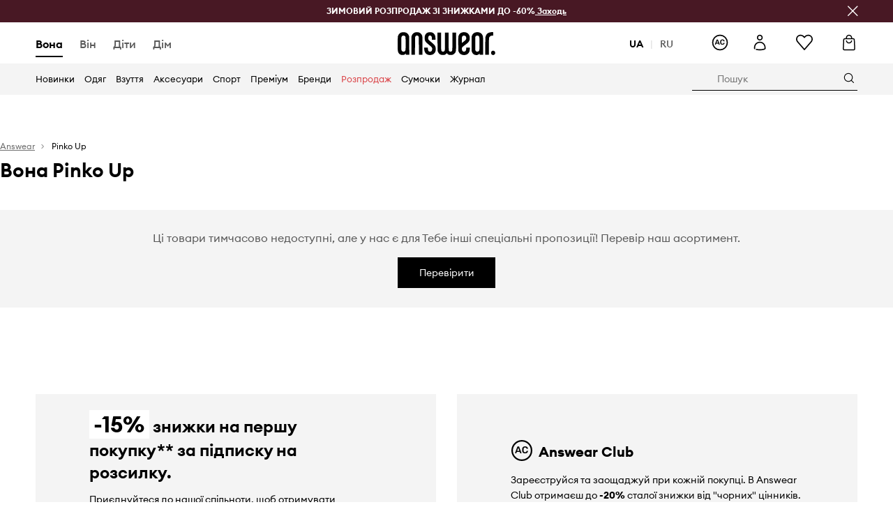

--- FILE ---
content_type: text/html; charset=utf-8
request_url: https://answear.ua/m/pinko-up/vona
body_size: 55222
content:
<!DOCTYPE html><html lang="uk" translate="no"><style type="text/css" data-used-styles="_unmatched">main { position: relative;background: #fff;padding: 30px 0;min-height: 60vh;margin: 0 auto; }@media (min-width: 48rem) {main { min-height: 100%; }}main:empty { min-height: 100vh; }@-webkit-keyframes clockwise {
  0% {
    -webkit-transform: rotate(0deg);
            transform: rotate(0deg); }
  100% {
    -webkit-transform: rotate(360deg);
            transform: rotate(360deg); } }@keyframes clockwise {
  0% {
    -webkit-transform: rotate(0deg);
            transform: rotate(0deg); }
  100% {
    -webkit-transform: rotate(360deg);
            transform: rotate(360deg); } }@-webkit-keyframes donut-rotate {
  0% {
    -webkit-transform: rotate(0);
            transform: rotate(0); }
  50% {
    -webkit-transform: rotate(-140deg);
            transform: rotate(-140deg); }
  100% {
    -webkit-transform: rotate(0);
            transform: rotate(0); } }@keyframes donut-rotate {
  0% {
    -webkit-transform: rotate(0);
            transform: rotate(0); }
  50% {
    -webkit-transform: rotate(-140deg);
            transform: rotate(-140deg); }
  100% {
    -webkit-transform: rotate(0);
            transform: rotate(0); } }@keyframes MobileAppPromotionWidget__fadeIn__wpIFZ{from{opacity:0;transform:translateY(10px)}to{opacity:1;transform:translateY(0)}}@keyframes Router__loading__h9ThG{to{opacity:0}}@keyframes Router__loadingTopBar__diOn7{to{width:100vw}}@keyframes NewLoader__rotation__2nGha{0%{transform:rotate(0deg)}100%{transform:rotate(360deg)}}@-moz-document url-prefix(){.FullCart__backBox__w8XCF:before{display:inline-block}}h1,h2,h3 { font-weight: 600;color: #000; }h1 { font-size: 1.25rem; }@media (min-width: 75rem) {h1 { font-size: 1.5rem; }}h2 { font-size: 1.125rem; }@media (min-width: 75rem) {h2 { font-size: 1.25rem; }}h3 { font-size: 1.125rem; }@media (min-width: 75rem) {h3 { font-size: 1.25rem; }}h4,h5,h6 { margin: 0;font-weight: 600; }h4 { font-size: 1rem;color: #000; }@media (min-width: 75rem) {h4 { font-size: 1.125rem; }}h5 { font-size: .875rem;color: #000; }@media (min-width: 75rem) {h5 { font-size: 1rem; }}h6 { font-size: .875rem;color: #000; }@keyframes BannerAreaSlider__progressBar__npSIo{0%{width:0}25%{width:25%}50%{width:50%}75%{width:75%}100%{width:100%}}@keyframes CookiesConsentPopUp__cookie-fade-in__4KGhp{from{transform:translateY(100%)}to{transform:translateY(0)}}@-moz-document url-prefix(){.FullCart__backBox__emCLZ:before{display:inline-block}}@keyframes PageRowsTemplate__progressBar__eL6nD{0%{width:0}25%{width:25%}50%{width:50%}75%{width:75%}100%{width:100%}}@keyframes PageRowsTemplate__progressBar__eL6nD{0%{width:0}25%{width:25%}50%{width:50%}75%{width:75%}100%{width:100%}}</style><head><meta charSet="utf-8"/><meta name="viewport" content="width=device-width, initial-scale=1, shrink-to-fit=no"/><link rel="preload" as="image" href="https://cdn.ans-media.com/assets/front/multi/static/images/logoAnswear.svg?v=2" crossorigin=""/><meta property="al:web:should_fallback" content="false"/><meta property="al:android:package" content="com.answear.app.new"/><meta property="al:android:app_name" content="Answear"/><meta property="al:ios:url" content="answear://applinks"/><meta property="al:ios:app_store_id" content="1500890927"/><meta property="al:ios:app_name" content="Answear"/><meta property="og:type" content="website"/><link rel="apple-touch-icon" sizes="57x57" href="/ans/apple-icon-57x57.png"/><link rel="apple-touch-icon" sizes="60x60" href="/ans/apple-icon-60x60.png"/><link rel="apple-touch-icon" sizes="72x72" href="/ans/apple-icon-72x72.png"/><link rel="apple-touch-icon" sizes="76x76" href="/ans/apple-icon-76x76.png"/><link rel="apple-touch-icon" sizes="114x114" href="/ans/apple-icon-114x114.png"/><link rel="apple-touch-icon" sizes="120x120" href="/ans/apple-icon-120x120.png"/><link rel="apple-touch-icon" sizes="144x144" href="/ans/apple-icon-144x144.png"/><link rel="apple-touch-icon" sizes="152x152" href="/ans/apple-icon-152x152.png"/><link rel="apple-touch-icon" sizes="180x180" href="/ans/apple-icon-180x180.png"/><link rel="icon" type="image/png" sizes="192x192" href="/ans/android-icon-192x192.png"/><link rel="icon" type="image/png" sizes="32x32" href="/ans/favicon-32x32.png"/><link rel="icon" type="image/png" sizes="96x96" href="/ans/favicon-96x96.png"/><link rel="icon" type="image/png" sizes="16x16" href="/ans/favicon-16x16.png"/><link rel="manifest" href="/ans/manifest.json"/><meta name="msapplication-TileColor" content="#ffffff"/><meta name="msapplication-TileImage" content="/ans/ms-icon-144x144.png"/><meta name="theme-color" content="#ffffff"/><link rel="preconnect" href="https://answear.ua" crossorigin="anonymous"/><link rel="preconnect" href="https://img2.ans-media.com" crossorigin="use-credentials"/><link rel="preconnect" href="https://www.googletagmanager.com"/><link rel="preconnect" href="https://analytics.answear.ua"/><link rel="preconnect" href="https://cdn.luigisbox.tech"/><link rel="alternate" href="https://answear.sk/m/pinko-up" hrefLang="sk-sk" data-react-helmet="true"/><link rel="alternate" href="https://answear.ro/m/pinko-up" hrefLang="ro-ro" data-react-helmet="true"/><link rel="alternate" href="https://answear.cz/m/pinko-up" hrefLang="cs-cz" data-react-helmet="true"/><link rel="alternate" href="https://answear.bg/m/pinko-up" hrefLang="bg-bg" data-react-helmet="true"/><link rel="alternate" href="https://answear.hu/m/pinko-up" hrefLang="hu-hu" data-react-helmet="true"/><link rel="alternate" href="https://answear.ua/m/pinko-up" hrefLang="uk-ua" data-react-helmet="true"/><link rel="alternate" href="https://answear.ua/ru/m/pinko-up" hrefLang="ru-ua" data-react-helmet="true"/><link rel="alternate" href="https://answear.com/m/pinko-up" hrefLang="pl-pl" data-react-helmet="true"/><link rel="alternate" href="https://answear.gr/m/pinko-up" hrefLang="el-gr" data-react-helmet="true"/><link rel="alternate" href="https://answear.hr/m/pinko-up" hrefLang="hr-hr" data-react-helmet="true"/><link rel="alternate" href="https://answear.com.cy/m/pinko-up" hrefLang="el-cy" data-react-helmet="true"/><link rel="alternate" href="https://answear.si/m/pinko-up" hrefLang="sl-si" data-react-helmet="true"/><link rel="alternate" href="https://answear.it/m/pinko-up" hrefLang="it-it" data-react-helmet="true"/><title> Вона Pinko Up в інтернет-магазині | ANSWEAR.ua</title><meta property="og:title" content=" Вона Pinko Up в інтернет-магазині | ANSWEAR.ua"/><meta name="description" content="Відкрий для себе  Вона Pinko Up на Answear.ua! Лише оригінальні товари та безкоштовна доставка з ЄС при покупці від 2500 грн"/><meta name="robots" content="all"/><meta property="og:image" content="https://cdn.ans-media.com/assets/front/multi/static/images/logo_share.ans.png"/><base href="https://answear.ua"/><script>window.config = {"ENABLE_COMPILER":false,"APP_VERSION":"16.18.4","APP_NAME":"front-ans","LOCALE":"uk_UA","SHOP_ID":"UA","BASENAME":"","OTHER_SUPPORTED_LOCALES":"{\"locales\": [\"ru_UA\"]}","IMG_APP_URL":"https://img2.ans-media.com","VIDEO_APP_URL":"https://img2.ans-media.com","STORAGE_APP_URL":"https://cdn.ans-media.com/assets/front","API_URL":"https://answear.ua","LUIGIS_API_URL":"https://live.luigisbox.tech","LUIGIS_CDN_URL":"https://cdn.luigisbox.tech","GTM_ID":"GTM-NNBXNT","GTM_SRC":"https://analytics.answear.ua","HEUREKA_BADGE_ENABLED":false,"HEUREKA_SCRIPT_ENABLED":false,"NEW_PRODUCT_CARD_ENABLED":false,"NEW_PRODUCT_CARD_DESCRIPTION_ENABLED":false,"ADDITIONAL_INFO_ON_PRODUCT_CARD_ENABLED":false,"ACCOUNT_DELIVERY_ADDRESSES_ENABLED":true,"INTERNAL_SIMILAR_PRODUCTS_ENABLED":true,"AVAILABLE_MARKET_LANGUAGES":"[{\"id\":1,\"lang\":\"bg_BG\",\"label\":\"BG\",\"url\":\"https://answear.bg/\"},{\"id\":2,\"lang\":\"el_CY\",\"label\":\"CY\",\"url\":\"https://answear.com.cy/\"},{\"id\":3,\"lang\":\"cs_CZ\",\"label\":\"CZ\",\"url\":\"https://answear.cz/\"},{\"id\":4,\"lang\":\"el_GR\",\"label\":\"GR\",\"url\":\"https://answear.gr/\"},{\"id\":5,\"lang\":\"hr_HR\",\"label\":\"HR\",\"url\":\"https://answear.hr/\"},{\"id\":6,\"lang\":\"hu_HU\",\"label\":\"HU\",\"url\":\"https://answear.hu/\"},{\"id\":7,\"lang\":\"it_IT\",\"label\":\"IT\",\"url\":\"https://answear.it/\"},{\"id\":8,\"lang\":\"pl_PL\",\"label\":\"PL\",\"url\":\"https://answear.com/\"},{\"id\":9,\"lang\":\"ro_RO\",\"label\":\"RO\",\"url\":\"https://answear.ro/\"},{\"id\":10,\"lang\":\"sl_SI\",\"label\":\"SI\",\"url\":\"https://answear.si/\"},{\"id\":11,\"lang\":\"sk_SK\",\"label\":\"SK\",\"url\":\"https://answear.sk/\"},{\"id\":12,\"lang\":\"uk_UA\",\"label\":\"UA\",\"url\":\"https://answear.ua/\"},{\"id\":13,\"lang\":\"ru_UA\",\"label\":\"UA(RU)\",\"url\":\"https://answear.ua/ru\"}]","PROGRESS_BAR_INDICATOR_ENABLED":false,"AC_HISTORY_ENABLED":true,"AC_ENABLED":true,"LUIGIS_SCRIPT_ENABLED":true,"SHOW_DUTY_INFO":true,"SHOW_PRODUCT_CARD_DETAILS_ATTRIBUTES":false,"MPULSE_SCRIPT_API_KEY":"","MPULSE_DATALAYER_ENABLED":true,"LUIGIS_TRACKER_ID":"{\"uk_UA\": \"104894-117948\", \"ru_UA\": \"104894-202986\"}","TRUST_MATE_SCRIPT_ID":"{\"uk_UA\": \"88b0e541-1512-4470-a10a-765e209d13de\", \"ru_UA\": \"88b0e541-1512-4470-a10a-765e209d13de\"}","OMIT_LANGUAGES":"[]","ANIMATED_LOGO":false,"LOGO_URL":"/","SITEMAP_LINK_ENABLED":true,"OUTFITS_ENABLED":true,"EXTRA_META_TAG":false,"NEWSLETTER_POPUP_MIN_ROUTES_VISITED":"2","SALOON_LOCALIZATION_ENABLED":true,"SALOON_AVAILABILITY_CHECKER_ENABLED":false,"COOKIES_MANDATORY_BUTTON_ON_POPUP_ENABLED":true,"APP_WIDGET_ENABLED":true,"INSIGHT_APP_SEC_VALIDATION_CONTENT":"","SEND_ADDITIONAL_X_JWT_TOKEN":false,"ONE_PAGE_CHECKOUT_COUNTRY_SELECT_ENABLED":false,"ACCOUNT_QR_CODE_ENABLED":false,"IS_IMAGE_SUFFIX_DISABLED":true,"PRICE_GUIDE_LINK_ENABLED":false,"BRAZE_API_KEY":"557e2237-265d-4d0e-9768-7b110e3450da","BRAZE_BASE_URL":"sdk.fra-02.braze.eu","BRAZE_CONTENT_CARDS_ENABLED":true,"CHATBOT_DIXA_MESSENGER_TOKEN":"3660cddcda544065ae80f01cfe9f9665","CI":false,"NODE_ENV":"production","NODE_PATH":"","PUBLIC_URL":"","ASSETS_URL":"https://cdn.ans-media.com/assets/front/multi","ENABLE_TEST_UTILS":true,"REMOVE_SOURCEMAPS_AFTER_BUILD":false,"GENERATE_SOURCEMAP":false,"BUILD_SPEED_MEASURE_SSR":false,"BUILD_SPEED_MEASURE_CLIENT":false,"NEW_WEBPACK_LOADERS":false,"ENVIRONMENT":"production","SENTRY_ENABLED":true,"SENTRY_DSN":"https://13977845708ab41dd48a1a6388cd82e6@sentry.softwear.co/3","SENTRY_SSR_DNS":"https://13977845708ab41dd48a1a6388cd82e6@sentry.softwear.co/3","SENTRY_PERFORMANCE_ENABLED":false,"SENTRY_CLIENT_SAMPLE_RATE":"1","SENTRY_SERVER_SAMPLE_RATE":"1","SENTRY_PERFORMANCE_SAMPLE_RATE":"0.01","SENTRY_REPLAY_ENABLED":false,"SENTRY_REPLAY_SAMPLE_RATE":0,"SENTRY_REPLAY_ERROR_SAMPLE_RATE":1,"SENTRY_SERVER_PROFILING_SAMPLE_RATE":0.1,"SENTRY_SERVER_JS_PROFILING_ENABLED":false,"SENTRY_BROWSER_PROFILING_ENABLED":false,"SENTRY_BROWSER_PROFILING_SAMPLE_RATE":0.1,"SENTRY_SOURCEMAPS_AUTH_TOKEN":"","SENTRY_TESTS_URLS_ENABLED":false,"SSR_REQUEST_THROTTLE_MIN":"0.2","SSR_QUEUE_LIMIT":"12","SSR_MEM_CLEAN_TIME":"10000","SSR_HTTP_TIMEOUT":"7000","SSR_FETCH_ASYNC_TIMEOUT":"9000","SSR_EXPRESS_TIMEOUT":"10000","SSR_FILTER_CONSOLE":false,"SSR_SKIP_RENDERING_RESTRICTED_PAGES":true,"SSR_RELOAD_BUNDLES_ON_REQUEST":false,"SSR_ENABLE_COMPRESSION":false,"SSR_HTTP_ERROR_CODE":500,"SSR_API_PROXY_URL":"","SSR_SIMPLE_LOGGER":false,"SSR_DISABLE_ADDITIONAL_CATEGORIES_RENDER_FOR_CRAWLER":false,"SSR_CACHE_HEADERS":false,"LUIGIS_WISHLIST_RECOMMENDATION_TYPE":"NONE","LUIGIS_CART_RECOMMENDATION_TYPE":"basket","LUIGIS_PRODUCT_PAGE_RECOMMENDATION_TYPE":"last_seen","LUIGIS_RECOMMENDATION_USER_GROUP_TYPE":"employeeEcom","LUIGIS_RECOMMENDATION_USER_GROUP_TYPES":"[]","LUIGIS_RECOMMENDATION_CLIPBOARD_BOTTOM_POSITION":false,"BUNDLE_ANALYZER_ENABLED":false,"WDYR_ENABLED":false,"SSR_LOG_REQUESTS":false,"SSR_SERVER_STATIC_FILES":false,"REPORT_WEB_VITALS":false,"CWV_REPORTER_URL":"","CWV_REPORTER_SECRET":"","CWV_REPORTER_MIN_CLS":0.03,"OSM_DEFAULT_LOCATION_LAT":"50.43175962897894","OSM_DEFAULT_LOCATION_LONG":"30.5171012878418","OSM_DEFAULT_ZOOM":"15","OSM_MIN_ZOOM":"3","OSM_SEARCH_LANG":"UA","OSM_MEDICINE_PICKUP_POINT_DEFAULT_ZOOM":11,"RECAPTCHA_KEY":"6LdcI8QlAAAAAHgKSqSi9VsXczBcKr5E-E_GMET-","ENABLED_REDUX_DEVTOOLS":false,"TRACKING_IMAGE_ENABLED":false,"DISABLE_AXIOS_CACHE_FOR_ACCEPTANCE_TESTS":false,"TANSTACK_QUERY_DEVTOOLS_ENABLED":false,"GOOGLE_PLAY_FOOTER_URL":"https://play.google.com/store/apps/details?id=com.answear.app.new&referrer=utm_source%3Dua_www%26utm_medium%3Dfooter%26anid%3Dadmob","GOOGLE_PLAY_MOBILE_WIDGET_URL":"https://play.google.com/store/apps/details?id=com.answear.app.new&referrer=utm_source%3Dua_www%26utm_medium%3Dheader%26anid%3Dadmob","APP_STORE_FOOTER_URL":"https://apps.apple.com/us/app/answear-fashion-store/id1500890927","APP_STORE_MOBILE_WIDGET_URL":"https://apps.apple.com/us/app/answear-fashion-store/id1500890927","MED_GOOGLE_PLAY_FOOTER_URL":"","MED_APP_STORE_FOOTER_URL":"","MOBILE_APP_PROMOTION_WIDGET_URL":"","REFRESH_COOKIES_CONSENT_DATE":"","PAYMENT_ENV":"PRODUCTION","APPLE_PAY_MERCHANT_ID":"","GOOGLE_PAY_MERCHANT_ID":"BCR2DN4TY3QPXB26","EXCHANGE_CURRENCY":"","EXCHANGE_CURRENCY_LABEL":"","ANS_API_PATTERN":"","MED_API_PATTERN":"","PRM_API_PATTERN":"","RLS_API_PATTERN":"","LOCAL_DEVELOPMENT":false,"LANG":"uk_UA"}</script><style>/* Euclid Circular A-bold-latin-ext */
@font-face {
    font-family: 'Euclid Circular A';
    font-style: normal;
    font-weight: 700;
    font-display: swap;
    src: url('https://cdn.ans-media.com/assets/front/fonts/euclid-circular-a-bold-web-xl.woff2?v=2') format('woff2');
}
/* Euclid Circular A-semibold-latin-ext */
@font-face {
    font-family: 'Euclid Circular A';
    font-style: normal;
    font-weight: 600;
    font-display: swap;
    src: url('https://cdn.ans-media.com/assets/front/fonts/euclid-circular-a-semibold-web-xl.woff2?v=2') format('woff2');
}
/* Euclid Circular A-medium-latin-ext */
@font-face {
    font-family: 'Euclid Circular A';
    font-style: normal;
    font-weight: 500;
    font-display: swap;
    src: url('https://cdn.ans-media.com/assets/front/fonts/euclid-circular-a-medium-web-xl.woff2?v=2') format('woff2');
}
/* Euclid Circular A-regular-latin-ext */
@font-face {
    font-family: 'Euclid Circular A';
    font-style: normal;
    font-weight: 400;
    font-display: swap;
    src: url('https://cdn.ans-media.com/assets/front/fonts/euclid-circular-a-regular-web-xl.woff2?v=2') format('woff2');
}</style><script type="text/javascript">
    if ('serviceWorker' in navigator) {
      navigator.serviceWorker.register('/service-worker.js');
    }
  </script><link as="style" rel="stylesheet" href="https://cdn.ans-media.com/assets/front/multi/static/css/answear-16.18.4-v3.css" integrity="sha256-KwbbUQyFwZeHR5DWkExtgw1FHZk9O5JdIHTM4v8BwmY= sha384-W/W0GkvbTw+r5S2P+92vYdq5czICv3uEQlo3qM2zR/B4VVSagC8yYIVYh4FVq/y+ sha512-4j311qGrRxrglomiVnLrVoxCk7nhBwPxUS9nAdClvWExeXd+KevyNDlZHYScqqE97JqBe52Um5iFihrFjQNwEQ==" crossorigin="anonymous"/><style type="text/css" data-used-styles="20311.175466ba3ac2a85cd163-v3.css,50931.2468f2e64e0ca8e32783-v3.css,PromotionTopBar.5185bc3044192cbf62af-v3.css">.Topbar__topBar__YRE7F { display: flex;position: relative;justify-content: center;align-self: center;align-items: center; }.Topbar__topBarContent__0tL7K { display: flex;flex-direction: row;align-items: center;justify-content: center;width: 100%;padding: 6px 15px; }@media (min-width: 75rem) {.Topbar__topBarContent__0tL7K { padding: 0 15px; }}.Topbar__topBarContentItem__OqRql { display: flex;flex-direction: row;justify-content: center;align-items: center;transition: none;text-decoration: none; }.Topbar__topBarContentItem__OqRql:first-child { justify-content: flex-start; }.Topbar__topBarContentItem__OqRql:last-child { justify-content: flex-end; }.TopBarStyles__topBar__b7R2H { background: #000;height: 44px; }@media (min-width: 75rem) {.TopBarStyles__topBar__b7R2H { height: 32px; }}.TopBarStyles__topBarLabel__WakEI { font-size: .75rem;font-weight: 400;color: #fff;line-height: 1.25rem; }@media (min-width: 75rem) {.TopBarStyles__topBarLabel__WakEI { font-size: .6875rem; }.TopBarStyles__topBarItem__qMbUX { margin: 0 32px; }}.TopBarStyles__promotionWrapper__sBpgp { height: 44px; }@media (min-width: 75rem) {.TopBarStyles__promotionWrapper__sBpgp { height: 32px; }}.PromotionTopBar__promotion__CO\+wd { position: absolute;width: 100%;top: 0; }.PromotionTopBar__promotionWrapper__stz5Z { position: relative;display: flex; }</style><script>window.__PRELOADED_STATE__ = {"appConfig":{"mobile":{"isInMobileView":false,"isInTabletView":false,"isMobileDevice":false,"isAndroidDevice":false,"isIOSDevice":false},"layoutConfig":{"layoutType":1},"seo":{"title":" Вона Pinko Up в інтернет-магазині | ANSWEAR.ua","description":"Відкрий для себе  Вона Pinko Up на Answear.ua! Лише оригінальні товари та безкоштовна доставка з ЄС при покупці від 2500 грн","noindex":false,"header":" Вона Pinko Up","prevLink":"","nextLink":""},"topBanner":{"isVisible":false},"customNotifications":{"main_product_list":[],"cart":[],"contact_site":[],"help_site":[],"login_checkout":[],"login_account":[]},"appSetup":{"appSetupCompleted":true,"isCrawlerBot":true,"hasAcceptedAllCookies":false,"hasCookiePopUpOpened":false,"shouldShowCookieBar":false,"appLocationOrigin":"https://answear.ua","appLocationPathname":"/m/pinko-up/vona","appLocationQueryParams":{},"selectedHomepage":"FEMALE","selectedLanguage":"uk_UA","shouldShowAppWidget":true,"shouldShowPromotionBar":true,"rehydrated":false},"appUserAgent":{"isSafariBrowser":false},"responseState":{"isResponseSuccess":true,"serverHttpStatus":null,"redirectUrl":null},"global":{"scrolledBottom":false,"themeName":null}},"products":{"ware":{"list":[],"filters":[],"pagingInit":true,"isLoading":false,"isSingleColumnView":false,"searchPerformed":false,"totalCount":0,"areFavouritesProcessing":false,"pseudocategory":null,"seoCmsPage":null,"popularBrands":null,"productBrand":{"url":"/m/pinko-up","name":"Pinko Up","canonical":null,"description":"","premiumBrand":true,"scrollerVisibility":true,"path":"cp/cms/product-brand/1509-64d08fdfc9f883.12431250","seoDescription":"","sliderImages":[{"imagePath":"cp/cms/product-brand/slider/1509-1379-64d0901577cdd3.37215056","position":1,"description":""}],"brandPage":null},"numberOfItem":0,"seoMetaTags":{"title":" Вона Pinko Up в інтернет-магазині | ANSWEAR.ua","description":"Відкрий для себе  Вона Pinko Up на Answear.ua! Лише оригінальні товари та безкоштовна доставка з ЄС при покупці від 2500 грн","header":" Вона Pinko Up","noindex":false},"subcategoriesTree":{"items":[{"id":678,"name":"Діти","slug":"dity","children":[{"id":107,"name":"Дівчинка","slug":"dity/divchynka","children":[{"id":108,"name":"Одяг","slug":"dity/divchynka/odyag","children":[{"id":380,"name":"Блузки та сорочки","slug":"dity/divchynka/odyag/bluzky-ta-sorochky","children":[{"id":561,"name":"Сорочки","slug":"dity/divchynka/odyag/bluzky-ta-sorochky/sorochky","children":[],"selected":false},{"id":381,"name":"Блузки","slug":"dity/divchynka/odyag/bluzky-ta-sorochky/bluzky","children":[],"selected":false}],"selected":false},{"id":211,"name":"Джинси","slug":"dity/divchynka/odyag/dzhynsy","children":[{"id":212,"name":"Джинси","slug":"dity/divchynka/odyag/dzhynsy/dzhynsy","children":[],"selected":false}],"selected":false},{"id":326,"name":"Комплекти і штани","slug":"dity/divchynka/odyag/komplekty-i-shtany","children":[{"id":327,"name":"Комплекти","slug":"dity/divchynka/odyag/komplekty-i-shtany/komplekty","children":[],"selected":false}],"selected":false},{"id":205,"name":"Кофти","slug":"dity/divchynka/odyag/kofty","children":[{"id":206,"name":"На застібці","slug":"dity/divchynka/odyag/kofty/na-zastibtsi","children":[],"selected":false},{"id":209,"name":"Без застібки","slug":"dity/divchynka/odyag/kofty/bez-zastibky","children":[],"selected":false}],"selected":false},{"id":138,"name":"Куртки та пальта","slug":"dity/divchynka/odyag/kurtky-ta-palta","children":[{"id":139,"name":"Короткі куртки","slug":"dity/divchynka/odyag/kurtky-ta-palta/korotki-kurtky","children":[],"selected":false}],"selected":false},{"id":544,"name":"Піджаки та жилетки","slug":"dity/divchynka/odyag/pidzhaky-ta-zhyletky","children":[{"id":545,"name":"Піджаки","slug":"dity/divchynka/odyag/pidzhaky-ta-zhyletky/pidzhaky","children":[],"selected":false}],"selected":false},{"id":109,"name":"Светри","slug":"dity/divchynka/odyag/svetry","children":[{"id":110,"name":"Без застібки","slug":"dity/divchynka/odyag/svetry/bez-zastibky","children":[],"selected":false},{"id":223,"name":"На застібці","slug":"dity/divchynka/odyag/svetry/na-zastibtsi","children":[],"selected":false}],"selected":false},{"id":562,"name":"Спідниці","slug":"dity/divchynka/odyag/spidnytsi","children":[{"id":563,"name":"Спідниці","slug":"dity/divchynka/odyag/spidnytsi/spidnytsi","children":[],"selected":false}],"selected":false},{"id":574,"name":"Сукні","slug":"dity/divchynka/odyag/sukni","children":[{"id":575,"name":"Сукні","slug":"dity/divchynka/odyag/sukni/sukni","children":[],"selected":false}],"selected":false},{"id":298,"name":"Футболки і майки","slug":"dity/divchynka/odyag/futbolky-i-majky","children":[{"id":299,"name":"Лонгсліви","slug":"dity/divchynka/odyag/futbolky-i-majky/longslivy","children":[],"selected":false},{"id":2299,"name":"Футболки","slug":"dity/divchynka/odyag/futbolky-i-majky/futbolky","children":[],"selected":false}],"selected":false},{"id":565,"name":"Шорти","slug":"dity/divchynka/odyag/shorty","children":[{"id":566,"name":"Шорти","slug":"dity/divchynka/odyag/shorty/shorty","children":[],"selected":false}],"selected":false},{"id":398,"name":"Штани та легінси","slug":"dity/divchynka/odyag/shtany-ta-leginsy","children":[{"id":466,"name":"Спортивні","slug":"dity/divchynka/odyag/shtany-ta-leginsy/sportyvni","children":[],"selected":false},{"id":467,"name":"З текстилю","slug":"dity/divchynka/odyag/shtany-ta-leginsy/z-tekstylyu","children":[],"selected":false}],"selected":false}],"selected":false},{"id":146,"name":"Аксесуари","slug":"dity/divchynka/aksesuary","children":[{"id":256,"name":"Головні убори","slug":"dity/divchynka/aksesuary/golovni-ubory","children":[{"id":257,"name":"Кепі та берети","slug":"dity/divchynka/aksesuary/golovni-ubory/kepi-ta-berety","children":[],"selected":false},{"id":516,"name":"Шапки","slug":"dity/divchynka/aksesuary/golovni-ubory/shapky","children":[],"selected":false}],"selected":false},{"id":263,"name":"Ремені","slug":"dity/divchynka/aksesuary/remeni","children":[{"id":264,"name":"Ремені","slug":"dity/divchynka/aksesuary/remeni/remeni","children":[],"selected":false}],"selected":false},{"id":277,"name":"Шарфи і хустки","slug":"dity/divchynka/aksesuary/sharfy-i-khustky","children":[{"id":344,"name":"Шарфи і снуди","slug":"dity/divchynka/aksesuary/sharfy-i-khustky/sharfy-i-snudy","children":[],"selected":false}],"selected":false}],"selected":false}],"selected":false}],"selected":false}],"context":"productBrand"},"selectedCategoriesNames":[],"isProductListEmpty":true,"isPresalePseudo":false,"loadedProductsUrl":"/m/pinko-up/vona","category":{"id":2,"name":"Вона","seoDescription":"","slug":"vona","url":"/k/vona","popularCategories":null,"internalLinks":null,"key":"2+productBrandcategory"}},"paging":{"reload":false,"category":"vona","page":1,"productsPerPage":80,"sort":"popularity","sortingProperties":[{"value":"popularity","label":"Від популярного"},{"value":"date_desc","label":"Від найновішого"},{"value":"price_asc","label":"Від найдешевшого"},{"value":"price_desc","label":"Від найдорожчого"}],"filters":{},"specialPage":{"productBrand":"pinko-up","category":"vona"}}},"auth":{"isAuthenticated":null,"isRegistering":false},"favourites":{"ware":{"count":0,"isProcessing":false}},"formSchemas":{"dynamicForms":{"loadingSchemas":[],"schemas":{},"regions":{"region":"","hasRegionChanged":false}}},"notifications":{"ware":{"items":[]}},"dataLayer":{"userDetails":{"userType":""},"clipboardDataLayer":{"favouritesId":[],"isLoading":false},"pageRowsDataLayer":{"pageRowsItems":[],"sliderProducts":[],"extendedSliderProducts":[]},"productsDataLayer":{"products":[],"categories":{},"pageType":"brandPage"},"ssrDataLayer":{"dataLayersToSend":[]}}}; window.__PRELOADED_PROMISES__ = {"cache-front-ans-UA-3.30/config-uk_UA:-:-":{"internal":{"giftCardEnabled":false,"investorClubEnabled":false,"referralProgramEnabled":false,"purchaseForRegisteredOnlyEnabled":true,"purchaseReturnEnabled":false,"buyTheLookEnabled":true,"productRatingEnabled":true},"integration":{"brazeEnabled":true,"luigisBoxEnabled":true,"luigisBoxRecommendationsEnabled":false},"minimalPrice":{"show":false,"showPercentageAndPriceColor":false,"displayType":null},"checkout":{"hasAbroadDelivery":false,"invoiceEnabled":false,"salesDocumentEnabled":false,"discountsOnInvoiceEnabled":true},"signIn":{"facebook":"2054543361437868","appleId":"pl.answear.app","google":"203397110469-17gtasq4k0p1r6dao05uf9j8vmhs1qtb.apps.googleusercontent.com"},"premiumProgram":{"silver":{"threshold":10000,"discount":"10%"},"gold":{"threshold":50000,"discount":"15%"},"platinum":{"threshold":100000,"discount":"20%"}},"success":true,"status":200},"cache-front-ans-UA-3.30/menu-desktop-uk_UA:-:-":{"data":[{"label":"Вона","type":"baseItem","frontId":"FEMALE","options":{"urlType":"mainPageFemale"},"items":[{"label":"Новинки","type":"baseItem","frontId":"NEWIN","options":{"urlType":"newInFemale","dedicatedLink":"https://answear.ua/s/new-menu/vona"},"items":[]},{"label":"Головна","type":"baseItem","frontId":"PROMOTION","options":{"urlType":"mainPageFemale","showOnlyOnMobile":true},"items":[]},{"label":"Одяг","slug":"vona/odyag","frontId":"CLOTHES","id":8,"type":"categoryItem","options":[],"items":[{"label":"Категорії","type":"categoryRoot","options":[],"items":[{"label":"Блузки та сорочки","slug":"vona/odyag/bluzky-ta-sorochky","id":369,"type":"categoryItem","options":[],"items":[]},{"label":"Джинси","slug":"vona/odyag/dzhynsy","id":19,"type":"categoryItem","options":[],"items":[]},{"label":"Догляд за одягом","slug":"vona/odyag/doglyad-za-odyagom","id":1448,"type":"categoryItem","options":[],"items":[]},{"label":"Комбінезони","slug":"vona/odyag/kombinezony","id":42,"type":"categoryItem","options":[],"items":[]},{"label":"Комплекти і штани","slug":"vona/odyag/komplekty-i-shtany","id":486,"type":"categoryItem","options":[],"items":[]},{"label":"Кофти","slug":"vona/odyag/kofty","id":9,"type":"categoryItem","options":[],"items":[]},{"label":"Купальники","slug":"vona/odyag/kupalnyky","id":358,"type":"categoryItem","options":[],"items":[]},{"label":"Куртки","slug":"vona/odyag/kurtky","id":30,"type":"categoryItem","options":[],"items":[]},{"label":"Пальта","slug":"vona/odyag/palta","id":1354,"type":"categoryItem","options":[],"items":[]},{"label":"Піджаки та жилетки","slug":"vona/odyag/pidzhaky-ta-zhyletky","id":541,"type":"categoryItem","options":[],"items":[]},{"label":"Светри та кардигани","slug":"vona/odyag/svetry-ta-kardygany","id":44,"type":"categoryItem","options":[],"items":[]},{"label":"Спідниці","slug":"vona/odyag/spidnytsi","id":549,"type":"categoryItem","options":[],"items":[]},{"label":"Спідня білизна","slug":"vona/odyag/spidnya-bilyzna","id":61,"type":"categoryItem","options":[],"items":[]},{"label":"Сукні","slug":"vona/odyag/sukni","id":572,"type":"categoryItem","options":[],"items":[]},{"label":"Функціональна білизна","slug":"vona/odyag/funktsionalna-bilyzna","id":1161,"type":"categoryItem","options":[],"items":[]},{"label":"Футболки і майки","slug":"vona/odyag/futbolky-i-majky","id":371,"type":"categoryItem","options":[],"items":[]},{"label":"Шкарпетки","slug":"vona/odyag/shkarpetky","id":1365,"type":"categoryItem","options":[],"items":[]},{"label":"Шорти","slug":"vona/odyag/shorty","id":552,"type":"categoryItem","options":[],"items":[]},{"label":"Штани та легінси","slug":"vona/odyag/shtany-ta-leginsy","id":396,"type":"categoryItem","options":[],"items":[]},{"label":"Дивитися все","slug":"vona/odyag","id":8,"type":"categoryItem","options":{"isViewAllLink":true},"items":[]}]},{"label":"Рекомендуємо","type":"recommendedSectionItem","options":[],"items":[]},{"label":"","type":"bannerSectionItem","options":[],"items":[{"label":".","url":"https://answear.ua/m/morgan/vona","imagePath":"https://img2.ans-media.com/ua/cms/menu-picture/22-6953b142aae9c4.73044484","type":"bannerItem","options":{"targetBlank":false,"linkColor":"#ffffff","sponsored":null},"items":[]},{"label":".","url":"https://answear.ua/m/blauer/vona","imagePath":"https://img2.ans-media.com/ua/cms/menu-picture/21-6953b16cb43ce8.55290774","type":"bannerItem","options":{"targetBlank":false,"linkColor":"#000000","sponsored":null},"items":[]}]}]},{"label":"Взуття","slug":"vona/vzuttya","frontId":"SHOES","id":85,"type":"categoryItem","options":[],"items":[{"label":"Категорії","type":"categoryRoot","options":[],"items":[{"label":"Балетки","slug":"vona/vzuttya/baletky","id":99,"type":"categoryItem","options":[],"items":[]},{"label":"Гумові чоботи","slug":"vona/vzuttya/gumovi-choboty","id":143,"type":"categoryItem","options":[],"items":[]},{"label":"Догляд за взуттям","slug":"vona/vzuttya/doglyad-za-vzuttyam","id":534,"type":"categoryItem","options":[],"items":[]},{"label":"Еспадрилі","slug":"vona/vzuttya/espadryli","id":117,"type":"categoryItem","options":[],"items":[]},{"label":"Кеди","slug":"vona/vzuttya/kedy","id":95,"type":"categoryItem","options":[],"items":[]},{"label":"Кросівки лайфстайл","slug":"vona/vzuttya/krosivky-lajfstajl","id":1513,"type":"categoryItem","options":[],"items":[]},{"label":"Мокасини і туфлі на низькому ходу","slug":"vona/vzuttya/mokasyny-i-tufli-na-nyzkomu-khodu","id":93,"type":"categoryItem","options":[],"items":[]},{"label":"Снігоходи","slug":"vona/vzuttya/snigokhody","id":539,"type":"categoryItem","options":[],"items":[]},{"label":"Спортивні кросівки","slug":"vona/vzuttya/sportyvni-krosivky","id":1521,"type":"categoryItem","options":[],"items":[]},{"label":"Тапочки","slug":"vona/vzuttya/tapochky","id":310,"type":"categoryItem","options":[],"items":[]},{"label":"Трекінгове взуття","slug":"vona/vzuttya/trekingove-vzuttya","id":184,"type":"categoryItem","options":[],"items":[]},{"label":"Туфлі на підборах та босоніжки","slug":"vona/vzuttya/tufli-na-pidborakh-ta-bosonizhky","id":115,"type":"categoryItem","options":[],"items":[]},{"label":"Черевики","slug":"vona/vzuttya/cherevyky","id":86,"type":"categoryItem","options":[],"items":[]},{"label":"Чоботи","slug":"vona/vzuttya/choboty","id":1358,"type":"categoryItem","options":[],"items":[]},{"label":"Шльопанці і сандалі","slug":"vona/vzuttya/shlopantsi-i-sandali","id":102,"type":"categoryItem","options":[],"items":[]},{"label":"Дивитися все","slug":"vona/vzuttya","id":85,"type":"categoryItem","options":{"isViewAllLink":true},"items":[]}]},{"label":"Рекомендуємо","type":"recommendedSectionItem","options":[],"items":[]},{"label":"","type":"bannerSectionItem","options":[],"items":[{"label":".","url":"https://answear.ua/m/moon-boot/vona","imagePath":"https://img2.ans-media.com/ua/cms/menu-picture/36-693fc9153f6811.57254986","type":"bannerItem","options":{"targetBlank":false,"linkColor":"#000000","sponsored":null},"items":[]},{"label":".","url":"https://answear.ua/m/blauer/vona","imagePath":"https://img2.ans-media.com/ua/cms/menu-picture/5-695f59b205cf86.46393614","type":"bannerItem","options":{"targetBlank":false,"linkColor":"#000000","sponsored":null},"items":[]}]}]},{"label":"Аксесуари","slug":"vona/aksesuary","frontId":"ACCESSORIES","id":3,"type":"categoryItem","options":[],"items":[{"label":"Категорії","type":"categoryRoot","options":[],"items":[{"label":"Біжутерія","slug":"vona/aksesuary/bizhuteriya","id":6,"type":"categoryItem","options":[],"items":[]},{"label":"Відпочинок і туризм","slug":"vona/aksesuary/vidpochynok-i-turyzm","id":1480,"type":"categoryItem","options":[],"items":[]},{"label":"Гаманці","slug":"vona/aksesuary/gamantsi","id":52,"type":"categoryItem","options":[],"items":[]},{"label":"Годинники","slug":"vona/aksesuary/godynnyky","id":153,"type":"categoryItem","options":[],"items":[]},{"label":"Головні убори","slug":"vona/aksesuary/golovni-ubory","id":28,"type":"categoryItem","options":[],"items":[]},{"label":"Косметички та несесери","slug":"vona/aksesuary/kosmetychky-ta-nesesery","id":423,"type":"categoryItem","options":[],"items":[]},{"label":"Маски","slug":"vona/aksesuary/masky","id":649,"type":"categoryItem","options":[],"items":[]},{"label":"Окуляри","slug":"vona/aksesuary/okulyary","id":69,"type":"categoryItem","options":[],"items":[]},{"label":"Парасолі","slug":"vona/aksesuary/parasoli","id":191,"type":"categoryItem","options":[],"items":[]},{"label":"Плавальні аксесуари","slug":"vona/aksesuary/plavalni-aksesuary","id":403,"type":"categoryItem","options":[],"items":[]},{"label":"Пляшки та термоси","slug":"vona/aksesuary/plyashky-ta-termosy","id":690,"type":"categoryItem","options":[],"items":[]},{"label":"Ремені","slug":"vona/aksesuary/remeni","id":34,"type":"categoryItem","options":[],"items":[]},{"label":"Рукавиці","slug":"vona/aksesuary/rukavytsi","id":76,"type":"categoryItem","options":[],"items":[]},{"label":"Рюкзаки","slug":"vona/aksesuary/ryukzaky","id":74,"type":"categoryItem","options":[],"items":[]},{"label":"Спортивне обладнання","slug":"vona/aksesuary/sportyvne-obladnannya","id":1152,"type":"categoryItem","options":[],"items":[]},{"label":"Сумки та валізи","slug":"vona/aksesuary/sumky-ta-valizy","id":120,"type":"categoryItem","options":[],"items":[]},{"label":"Сумочки","slug":"vona/aksesuary/sumochky","id":4,"type":"categoryItem","options":[],"items":[]},{"label":"Чохли","slug":"vona/aksesuary/chokhly","id":427,"type":"categoryItem","options":[],"items":[]},{"label":"Шарфи і хустки","slug":"vona/aksesuary/sharfy-i-khustky","id":17,"type":"categoryItem","options":[],"items":[]},{"label":"Дивитися все","slug":"vona/aksesuary","id":3,"type":"categoryItem","options":{"isViewAllLink":true},"items":[]}]},{"label":"Рекомендуємо","type":"recommendedSectionItem","options":[],"items":[]},{"label":"","type":"bannerSectionItem","options":[],"items":[{"label":".","url":"https://answear.ua/m/guess/vona","imagePath":"https://img2.ans-media.com/ua/cms/menu-picture/24-6953b1ddf32791.83835703","type":"bannerItem","options":{"targetBlank":false,"linkColor":"#000000","sponsored":null},"items":[]},{"label":".","url":"https://answear.ua/m/daniel-wellington/vona","imagePath":"https://img2.ans-media.com/ua/cms/menu-picture/23-6953b3c5cf64e7.73486308","type":"bannerItem","options":{"targetBlank":false,"linkColor":"#000000","sponsored":null},"items":[]}]}]},{"label":"Спорт","type":"baseItem","frontId":"SPORT","options":{"urlType":"sportFemale"},"items":[{"label":"Головна","type":"baseItem","frontId":"PROMOTION","options":{"urlType":"sportFemale","showOnlyOnMobile":true},"items":[]},{"label":"Одяг","type":"baseItem","options":[],"items":[{"label":"Блузки та сорочки","slug":"vona/odyag/bluzky-ta-sorochky","id":369,"type":"categoryItem","options":{"isSportLink":true},"items":[]},{"label":"Джинси","slug":"vona/odyag/dzhynsy","id":19,"type":"categoryItem","options":{"isSportLink":true},"items":[]},{"label":"Комбінезони","slug":"vona/odyag/kombinezony","id":42,"type":"categoryItem","options":{"isSportLink":true},"items":[]},{"label":"Комплекти і штани","slug":"vona/odyag/komplekty-i-shtany","id":486,"type":"categoryItem","options":{"isSportLink":true},"items":[]},{"label":"Кофти","slug":"vona/odyag/kofty","id":9,"type":"categoryItem","options":{"isSportLink":true},"items":[]},{"label":"Купальники","slug":"vona/odyag/kupalnyky","id":358,"type":"categoryItem","options":{"isSportLink":true},"items":[]},{"label":"Куртки","slug":"vona/odyag/kurtky","id":30,"type":"categoryItem","options":{"isSportLink":true},"items":[]},{"label":"Пальта","slug":"vona/odyag/palta","id":1354,"type":"categoryItem","options":{"isSportLink":true},"items":[]},{"label":"Піджаки та жилетки","slug":"vona/odyag/pidzhaky-ta-zhyletky","id":541,"type":"categoryItem","options":{"isSportLink":true},"items":[]},{"label":"Светри та кардигани","slug":"vona/odyag/svetry-ta-kardygany","id":44,"type":"categoryItem","options":{"isSportLink":true},"items":[]},{"label":"Спідниці","slug":"vona/odyag/spidnytsi","id":549,"type":"categoryItem","options":{"isSportLink":true},"items":[]},{"label":"Спідня білизна","slug":"vona/odyag/spidnya-bilyzna","id":61,"type":"categoryItem","options":{"isSportLink":true},"items":[]},{"label":"Сукні","slug":"vona/odyag/sukni","id":572,"type":"categoryItem","options":{"isSportLink":true},"items":[]},{"label":"Функціональна білизна","slug":"vona/odyag/funktsionalna-bilyzna","id":1161,"type":"categoryItem","options":{"isSportLink":true},"items":[]},{"label":"Футболки і майки","slug":"vona/odyag/futbolky-i-majky","id":371,"type":"categoryItem","options":{"isSportLink":true},"items":[]},{"label":"Шкарпетки","slug":"vona/odyag/shkarpetky","id":1365,"type":"categoryItem","options":{"isSportLink":true},"items":[]},{"label":"Шорти","slug":"vona/odyag/shorty","id":552,"type":"categoryItem","options":{"isSportLink":true},"items":[]},{"label":"Штани та легінси","slug":"vona/odyag/shtany-ta-leginsy","id":396,"type":"categoryItem","options":{"isSportLink":true},"items":[]},{"label":"Дивитися все","slug":"vona/odyag","id":8,"type":"categoryItem","options":{"isSportLink":true,"isViewAllLink":true},"items":[]}]},{"label":"Взуття","type":"baseItem","options":[],"items":[{"label":"Балетки","slug":"vona/vzuttya/baletky","id":99,"type":"categoryItem","options":{"isSportLink":true},"items":[]},{"label":"Гумові чоботи","slug":"vona/vzuttya/gumovi-choboty","id":143,"type":"categoryItem","options":{"isSportLink":true},"items":[]},{"label":"Догляд за взуттям","slug":"vona/vzuttya/doglyad-za-vzuttyam","id":534,"type":"categoryItem","options":{"isSportLink":true},"items":[]},{"label":"Кеди","slug":"vona/vzuttya/kedy","id":95,"type":"categoryItem","options":{"isSportLink":true},"items":[]},{"label":"Кросівки лайфстайл","slug":"vona/vzuttya/krosivky-lajfstajl","id":1513,"type":"categoryItem","options":{"isSportLink":true},"items":[]},{"label":"Снігоходи","slug":"vona/vzuttya/snigokhody","id":539,"type":"categoryItem","options":{"isSportLink":true},"items":[]},{"label":"Спортивні кросівки","slug":"vona/vzuttya/sportyvni-krosivky","id":1521,"type":"categoryItem","options":{"isSportLink":true},"items":[]},{"label":"Тапочки","slug":"vona/vzuttya/tapochky","id":310,"type":"categoryItem","options":{"isSportLink":true},"items":[]},{"label":"Трекінгове взуття","slug":"vona/vzuttya/trekingove-vzuttya","id":184,"type":"categoryItem","options":{"isSportLink":true},"items":[]},{"label":"Черевики","slug":"vona/vzuttya/cherevyky","id":86,"type":"categoryItem","options":{"isSportLink":true},"items":[]},{"label":"Шльопанці і сандалі","slug":"vona/vzuttya/shlopantsi-i-sandali","id":102,"type":"categoryItem","options":{"isSportLink":true},"items":[]},{"label":"Дивитися все","slug":"vona/vzuttya","id":85,"type":"categoryItem","options":{"isSportLink":true,"isViewAllLink":true},"items":[]}]},{"label":"Аксесуари","type":"baseItem","options":[],"items":[{"label":"Біжутерія","slug":"vona/aksesuary/bizhuteriya","id":6,"type":"categoryItem","options":{"isSportLink":true},"items":[]},{"label":"Відпочинок і туризм","slug":"vona/aksesuary/vidpochynok-i-turyzm","id":1480,"type":"categoryItem","options":{"isSportLink":true},"items":[]},{"label":"Гаманці","slug":"vona/aksesuary/gamantsi","id":52,"type":"categoryItem","options":{"isSportLink":true},"items":[]},{"label":"Головні убори","slug":"vona/aksesuary/golovni-ubory","id":28,"type":"categoryItem","options":{"isSportLink":true},"items":[]},{"label":"Косметички та несесери","slug":"vona/aksesuary/kosmetychky-ta-nesesery","id":423,"type":"categoryItem","options":{"isSportLink":true},"items":[]},{"label":"Окуляри","slug":"vona/aksesuary/okulyary","id":69,"type":"categoryItem","options":{"isSportLink":true},"items":[]},{"label":"Плавальні аксесуари","slug":"vona/aksesuary/plavalni-aksesuary","id":403,"type":"categoryItem","options":{"isSportLink":true},"items":[]},{"label":"Пляшки та термоси","slug":"vona/aksesuary/plyashky-ta-termosy","id":690,"type":"categoryItem","options":{"isSportLink":true},"items":[]},{"label":"Ремені","slug":"vona/aksesuary/remeni","id":34,"type":"categoryItem","options":{"isSportLink":true},"items":[]},{"label":"Рукавиці","slug":"vona/aksesuary/rukavytsi","id":76,"type":"categoryItem","options":{"isSportLink":true},"items":[]},{"label":"Рюкзаки","slug":"vona/aksesuary/ryukzaky","id":74,"type":"categoryItem","options":{"isSportLink":true},"items":[]},{"label":"Спортивне обладнання","slug":"vona/aksesuary/sportyvne-obladnannya","id":1152,"type":"categoryItem","options":{"isSportLink":true},"items":[]},{"label":"Сумки та валізи","slug":"vona/aksesuary/sumky-ta-valizy","id":120,"type":"categoryItem","options":{"isSportLink":true},"items":[]},{"label":"Сумочки","slug":"vona/aksesuary/sumochky","id":4,"type":"categoryItem","options":{"isSportLink":true},"items":[]},{"label":"Чохли","slug":"vona/aksesuary/chokhly","id":427,"type":"categoryItem","options":{"isSportLink":true},"items":[]},{"label":"Шарфи і хустки","slug":"vona/aksesuary/sharfy-i-khustky","id":17,"type":"categoryItem","options":{"isSportLink":true},"items":[]},{"label":"Дивитися все","slug":"vona/aksesuary","id":3,"type":"categoryItem","options":{"isSportLink":true,"isViewAllLink":true},"items":[]}]},{"label":"Дивитися все","slug":"vona","id":2,"type":"categoryItem","options":{"isSportLink":true,"isViewAllLink":true},"items":[]},{"label":"Рекомендуємо","type":"recommendedSectionItem","options":[],"items":[]},{"label":"","type":"bannerSectionItem","options":[],"items":[{"label":".","url":"https://answear.ua/m/rossignol/vona","imagePath":"https://img2.ans-media.com/ua/cms/menu-picture/41-693fc9544575d4.98209081","type":"bannerItem","options":{"targetBlank":false,"linkColor":"#000000","sponsored":null},"items":[]}]}]},{"label":"Преміум","type":"baseItem","frontId":"PREMIUM","options":{"urlType":"premiumFemale"},"items":[{"label":"Головна","type":"baseItem","frontId":"PROMOTION","options":{"urlType":"premiumFemale","showOnlyOnMobile":true},"items":[]},{"label":"Одяг","type":"baseItem","options":[],"items":[{"label":"Блузки та сорочки","slug":"vona/odyag/bluzky-ta-sorochky","id":369,"type":"categoryItem","options":{"isPremiumLink":true},"items":[]},{"label":"Джинси","slug":"vona/odyag/dzhynsy","id":19,"type":"categoryItem","options":{"isPremiumLink":true},"items":[]},{"label":"Комбінезони","slug":"vona/odyag/kombinezony","id":42,"type":"categoryItem","options":{"isPremiumLink":true},"items":[]},{"label":"Комплекти і штани","slug":"vona/odyag/komplekty-i-shtany","id":486,"type":"categoryItem","options":{"isPremiumLink":true},"items":[]},{"label":"Кофти","slug":"vona/odyag/kofty","id":9,"type":"categoryItem","options":{"isPremiumLink":true},"items":[]},{"label":"Купальники","slug":"vona/odyag/kupalnyky","id":358,"type":"categoryItem","options":{"isPremiumLink":true},"items":[]},{"label":"Куртки","slug":"vona/odyag/kurtky","id":30,"type":"categoryItem","options":{"isPremiumLink":true},"items":[]},{"label":"Пальта","slug":"vona/odyag/palta","id":1354,"type":"categoryItem","options":{"isPremiumLink":true},"items":[]},{"label":"Піджаки та жилетки","slug":"vona/odyag/pidzhaky-ta-zhyletky","id":541,"type":"categoryItem","options":{"isPremiumLink":true},"items":[]},{"label":"Светри та кардигани","slug":"vona/odyag/svetry-ta-kardygany","id":44,"type":"categoryItem","options":{"isPremiumLink":true},"items":[]},{"label":"Спідниці","slug":"vona/odyag/spidnytsi","id":549,"type":"categoryItem","options":{"isPremiumLink":true},"items":[]},{"label":"Спідня білизна","slug":"vona/odyag/spidnya-bilyzna","id":61,"type":"categoryItem","options":{"isPremiumLink":true},"items":[]},{"label":"Сукні","slug":"vona/odyag/sukni","id":572,"type":"categoryItem","options":{"isPremiumLink":true},"items":[]},{"label":"Функціональна білизна","slug":"vona/odyag/funktsionalna-bilyzna","id":1161,"type":"categoryItem","options":{"isPremiumLink":true},"items":[]},{"label":"Футболки і майки","slug":"vona/odyag/futbolky-i-majky","id":371,"type":"categoryItem","options":{"isPremiumLink":true},"items":[]},{"label":"Шкарпетки","slug":"vona/odyag/shkarpetky","id":1365,"type":"categoryItem","options":{"isPremiumLink":true},"items":[]},{"label":"Шорти","slug":"vona/odyag/shorty","id":552,"type":"categoryItem","options":{"isPremiumLink":true},"items":[]},{"label":"Штани та легінси","slug":"vona/odyag/shtany-ta-leginsy","id":396,"type":"categoryItem","options":{"isPremiumLink":true},"items":[]},{"label":"Дивитися все","slug":"vona/odyag","id":8,"type":"categoryItem","options":{"isPremiumLink":true,"isViewAllLink":true},"items":[]}]},{"label":"Взуття","type":"baseItem","options":[],"items":[{"label":"Балетки","slug":"vona/vzuttya/baletky","id":99,"type":"categoryItem","options":{"isPremiumLink":true},"items":[]},{"label":"Гумові чоботи","slug":"vona/vzuttya/gumovi-choboty","id":143,"type":"categoryItem","options":{"isPremiumLink":true},"items":[]},{"label":"Еспадрилі","slug":"vona/vzuttya/espadryli","id":117,"type":"categoryItem","options":{"isPremiumLink":true},"items":[]},{"label":"Кеди","slug":"vona/vzuttya/kedy","id":95,"type":"categoryItem","options":{"isPremiumLink":true},"items":[]},{"label":"Кросівки лайфстайл","slug":"vona/vzuttya/krosivky-lajfstajl","id":1513,"type":"categoryItem","options":{"isPremiumLink":true},"items":[]},{"label":"Мокасини і туфлі на низькому ходу","slug":"vona/vzuttya/mokasyny-i-tufli-na-nyzkomu-khodu","id":93,"type":"categoryItem","options":{"isPremiumLink":true},"items":[]},{"label":"Снігоходи","slug":"vona/vzuttya/snigokhody","id":539,"type":"categoryItem","options":{"isPremiumLink":true},"items":[]},{"label":"Спортивні кросівки","slug":"vona/vzuttya/sportyvni-krosivky","id":1521,"type":"categoryItem","options":{"isPremiumLink":true},"items":[]},{"label":"Тапочки","slug":"vona/vzuttya/tapochky","id":310,"type":"categoryItem","options":{"isPremiumLink":true},"items":[]},{"label":"Трекінгове взуття","slug":"vona/vzuttya/trekingove-vzuttya","id":184,"type":"categoryItem","options":{"isPremiumLink":true},"items":[]},{"label":"Туфлі на підборах та босоніжки","slug":"vona/vzuttya/tufli-na-pidborakh-ta-bosonizhky","id":115,"type":"categoryItem","options":{"isPremiumLink":true},"items":[]},{"label":"Черевики","slug":"vona/vzuttya/cherevyky","id":86,"type":"categoryItem","options":{"isPremiumLink":true},"items":[]},{"label":"Чоботи","slug":"vona/vzuttya/choboty","id":1358,"type":"categoryItem","options":{"isPremiumLink":true},"items":[]},{"label":"Шльопанці і сандалі","slug":"vona/vzuttya/shlopantsi-i-sandali","id":102,"type":"categoryItem","options":{"isPremiumLink":true},"items":[]},{"label":"Дивитися все","slug":"vona/vzuttya","id":85,"type":"categoryItem","options":{"isPremiumLink":true,"isViewAllLink":true},"items":[]}]},{"label":"Аксесуари","type":"baseItem","options":[],"items":[{"label":"Біжутерія","slug":"vona/aksesuary/bizhuteriya","id":6,"type":"categoryItem","options":{"isPremiumLink":true},"items":[]},{"label":"Відпочинок і туризм","slug":"vona/aksesuary/vidpochynok-i-turyzm","id":1480,"type":"categoryItem","options":{"isPremiumLink":true},"items":[]},{"label":"Гаманці","slug":"vona/aksesuary/gamantsi","id":52,"type":"categoryItem","options":{"isPremiumLink":true},"items":[]},{"label":"Годинники","slug":"vona/aksesuary/godynnyky","id":153,"type":"categoryItem","options":{"isPremiumLink":true},"items":[]},{"label":"Головні убори","slug":"vona/aksesuary/golovni-ubory","id":28,"type":"categoryItem","options":{"isPremiumLink":true},"items":[]},{"label":"Косметички та несесери","slug":"vona/aksesuary/kosmetychky-ta-nesesery","id":423,"type":"categoryItem","options":{"isPremiumLink":true},"items":[]},{"label":"Маски","slug":"vona/aksesuary/masky","id":649,"type":"categoryItem","options":{"isPremiumLink":true},"items":[]},{"label":"Окуляри","slug":"vona/aksesuary/okulyary","id":69,"type":"categoryItem","options":{"isPremiumLink":true},"items":[]},{"label":"Парасолі","slug":"vona/aksesuary/parasoli","id":191,"type":"categoryItem","options":{"isPremiumLink":true},"items":[]},{"label":"Плавальні аксесуари","slug":"vona/aksesuary/plavalni-aksesuary","id":403,"type":"categoryItem","options":{"isPremiumLink":true},"items":[]},{"label":"Пляшки та термоси","slug":"vona/aksesuary/plyashky-ta-termosy","id":690,"type":"categoryItem","options":{"isPremiumLink":true},"items":[]},{"label":"Ремені","slug":"vona/aksesuary/remeni","id":34,"type":"categoryItem","options":{"isPremiumLink":true},"items":[]},{"label":"Рукавиці","slug":"vona/aksesuary/rukavytsi","id":76,"type":"categoryItem","options":{"isPremiumLink":true},"items":[]},{"label":"Рюкзаки","slug":"vona/aksesuary/ryukzaky","id":74,"type":"categoryItem","options":{"isPremiumLink":true},"items":[]},{"label":"Спортивне обладнання","slug":"vona/aksesuary/sportyvne-obladnannya","id":1152,"type":"categoryItem","options":{"isPremiumLink":true},"items":[]},{"label":"Сумки та валізи","slug":"vona/aksesuary/sumky-ta-valizy","id":120,"type":"categoryItem","options":{"isPremiumLink":true},"items":[]},{"label":"Сумочки","slug":"vona/aksesuary/sumochky","id":4,"type":"categoryItem","options":{"isPremiumLink":true},"items":[]},{"label":"Чохли","slug":"vona/aksesuary/chokhly","id":427,"type":"categoryItem","options":{"isPremiumLink":true},"items":[]},{"label":"Шарфи і хустки","slug":"vona/aksesuary/sharfy-i-khustky","id":17,"type":"categoryItem","options":{"isPremiumLink":true},"items":[]},{"label":"Дивитися все","slug":"vona/aksesuary","id":3,"type":"categoryItem","options":{"isPremiumLink":true,"isViewAllLink":true},"items":[]}]},{"label":"Дивитися все","slug":"vona","id":2,"type":"categoryItem","options":{"isPremiumLink":true,"isViewAllLink":true},"items":[]},{"label":"Рекомендуємо","type":"recommendedSectionItem","options":[],"items":[{"label":"Нові колекції","url":"https://answear.ua/s/novi-brendy-premium/vona","type":"rawUrlItem","options":{"targetBlank":false},"items":[]},{"label":"Scandinavian concept","url":"https://answear.ua/s/scandinavian-concept/vona","type":"rawUrlItem","options":{"targetBlank":false},"items":[]},{"label":"Окуляри premium","url":"https://answear.ua/s/sunglasses-premium/vona","type":"rawUrlItem","options":{"targetBlank":false},"items":[]},{"label":"Premium: біжутерія","url":"https://answear.ua/s/premium-bizhuteriya/vona","type":"rawUrlItem","options":{"targetBlank":false},"items":[]}]},{"label":"","type":"bannerSectionItem","options":[],"items":[{"label":".","url":"https://answear.ua/m/furla/vona","imagePath":"https://img2.ans-media.com/ua/cms/menu-picture/38-6953b44cc53fe0.54739892","type":"bannerItem","options":{"targetBlank":false,"linkColor":"#000000","sponsored":null},"items":[]},{"label":".","url":"https://answear.ua/m/emporio-armani/vona","imagePath":"https://img2.ans-media.com/ua/cms/menu-picture/12-6943f6b6b19f03.99833852","type":"bannerItem","options":{"targetBlank":false,"linkColor":"#000000","sponsored":null},"items":[]}]}]},{"label":"Бренди","type":"baseItem","frontId":"BRANDS","options":{"urlType":"brandsFemale"},"items":[{"label":"adidas","slug":"adidas","id":17,"type":"brandItem","options":{"brandPage":{"categorySlug":"vona","separateLink":true}},"items":[]},{"label":"Aldo","slug":"aldo","id":36,"type":"brandItem","options":{"brandPage":null},"items":[]},{"label":"AllSaints","slug":"allsaints","id":42,"type":"brandItem","options":{"brandPage":null},"items":[]},{"label":"ANIA KRUK","slug":"ania-kruk","id":1045,"type":"brandItem","options":{"brandPage":null},"items":[]},{"label":"Answear.LAB","slug":"answear-lab","id":521,"type":"brandItem","options":{"brandPage":{"categorySlug":"vona","separateLink":true}},"items":[]},{"label":"Armani Exchange","slug":"armani-exchange","id":464,"type":"brandItem","options":{"brandPage":null},"items":[]},{"label":"Birkenstock","slug":"birkenstock","id":483,"type":"brandItem","options":{"brandPage":null},"items":[]},{"label":"BOSS","slug":"boss","id":48,"type":"brandItem","options":{"brandPage":{"categorySlug":"vona","separateLink":true}},"items":[]},{"label":"Coach","slug":"coach","id":13,"type":"brandItem","options":{"brandPage":null},"items":[]},{"label":"Columbia","slug":"columbia","id":319,"type":"brandItem","options":{"brandPage":{"categorySlug":"vona","separateLink":true}},"items":[]},{"label":"Crime London","slug":"crime-london","id":2107,"type":"brandItem","options":{"brandPage":null},"items":[]},{"label":"Crocs","slug":"crocs","id":323,"type":"brandItem","options":{"brandPage":null},"items":[]},{"label":"Desigual","slug":"desigual","id":332,"type":"brandItem","options":{"brandPage":null},"items":[]},{"label":"Diesel","slug":"diesel","id":335,"type":"brandItem","options":{"brandPage":null},"items":[]},{"label":"Elisabetta Franchi","slug":"elisabetta-franchi","id":795,"type":"brandItem","options":{"brandPage":null},"items":[]},{"label":"Emporio Armani","slug":"emporio-armani","id":347,"type":"brandItem","options":{"brandPage":{"categorySlug":"vona","separateLink":true}},"items":[]},{"label":"Furla","slug":"furla","id":125,"type":"brandItem","options":{"brandPage":null},"items":[]},{"label":"Guess","slug":"guess","id":374,"type":"brandItem","options":{"brandPage":{"categorySlug":"vona","separateLink":true}},"items":[]},{"label":"HUGO","slug":"hugo","id":128,"type":"brandItem","options":{"brandPage":{"categorySlug":"vona","separateLink":true}},"items":[]},{"label":"Karl Lagerfeld","slug":"karl-lagerfeld","id":70,"type":"brandItem","options":{"brandPage":{"categorySlug":"vona","separateLink":true}},"items":[]},{"label":"Kenzo","slug":"kenzo","id":117,"type":"brandItem","options":{"brandPage":null},"items":[]},{"label":"Lacoste","slug":"lacoste","id":553,"type":"brandItem","options":{"brandPage":null},"items":[]},{"label":"Lauren Ralph Lauren","slug":"lauren-ralph-lauren","id":403,"type":"brandItem","options":{"brandPage":{"categorySlug":"vona","separateLink":true}},"items":[]},{"label":"Liu Jo","slug":"liu-jo","id":413,"type":"brandItem","options":{"brandPage":null},"items":[]},{"label":"Marc O'Polo","slug":"marc-opolo","id":421,"type":"brandItem","options":{"brandPage":{"categorySlug":"vona","separateLink":true}},"items":[]},{"label":"Medicine","slug":"medicine","id":461,"type":"brandItem","options":{"brandPage":{"categorySlug":"vona","separateLink":true}},"items":[]},{"label":"MICHAEL Michael Kors","slug":"michael-michael-kors","id":299,"type":"brandItem","options":{"brandPage":null},"items":[]},{"label":"Moon Boot","slug":"moon-boot","id":302,"type":"brandItem","options":{"brandPage":null},"items":[]},{"label":"Morgan","slug":"morgan","id":442,"type":"brandItem","options":{"brandPage":null},"items":[]},{"label":"Patrizia Pepe","slug":"patrizia-pepe","id":88,"type":"brandItem","options":{"brandPage":null},"items":[]},{"label":"Pepe Jeans","slug":"pepe-jeans","id":201,"type":"brandItem","options":{"brandPage":null},"items":[]},{"label":"Pinko","slug":"pinko","id":206,"type":"brandItem","options":{"brandPage":null},"items":[]},{"label":"Polo Ralph Lauren","slug":"polo-ralph-lauren","id":209,"type":"brandItem","options":{"brandPage":{"categorySlug":"vona","separateLink":true}},"items":[]},{"label":"Puma","slug":"puma","id":217,"type":"brandItem","options":{"brandPage":null},"items":[]},{"label":"Ray-Ban","slug":"ray-ban","id":516,"type":"brandItem","options":{"brandPage":null},"items":[]},{"label":"Steve Madden","slug":"steve-madden","id":248,"type":"brandItem","options":{"brandPage":null},"items":[]},{"label":"Swarovski","slug":"swarovski","id":567,"type":"brandItem","options":{"brandPage":{"categorySlug":"vona","separateLink":true}},"items":[]},{"label":"Tous","slug":"tous","id":1175,"type":"brandItem","options":{"brandPage":null},"items":[]},{"label":"Twinset","slug":"twinset","id":141,"type":"brandItem","options":{"brandPage":null},"items":[]},{"label":"UGG","slug":"ugg","id":274,"type":"brandItem","options":{"brandPage":null},"items":[]},{"label":"United Colors of Benetton","slug":"united-colors-of-benetton","id":913,"type":"brandItem","options":{"brandPage":null},"items":[]},{"label":"Vagabond Shoemakers","slug":"vagabond-shoemakers","id":281,"type":"brandItem","options":{"brandPage":null},"items":[]},{"label":"Versace Jeans Couture","slug":"versace-jeans-couture","id":1775,"type":"brandItem","options":{"brandPage":null},"items":[]},{"label":"Дивитися все","type":"baseItem","options":{"isViewAllLink":true,"urlType":"brandsFemale"},"items":[]}]},{"label":"Розпродаж","type":"baseItem","options":{"linkColor":"#da4448","urlType":"saleFemale"},"items":[{"label":"Одяг","type":"baseItem","options":[],"items":[{"label":"Блузки та сорочки","slug":"vona/odyag/bluzky-ta-sorochky","id":369,"type":"categoryItem","options":{"isSaleLink":true},"items":[]},{"label":"Джинси","slug":"vona/odyag/dzhynsy","id":19,"type":"categoryItem","options":{"isSaleLink":true},"items":[]},{"label":"Догляд за одягом","slug":"vona/odyag/doglyad-za-odyagom","id":1448,"type":"categoryItem","options":{"isSaleLink":true},"items":[]},{"label":"Комбінезони","slug":"vona/odyag/kombinezony","id":42,"type":"categoryItem","options":{"isSaleLink":true},"items":[]},{"label":"Комплекти і штани","slug":"vona/odyag/komplekty-i-shtany","id":486,"type":"categoryItem","options":{"isSaleLink":true},"items":[]},{"label":"Кофти","slug":"vona/odyag/kofty","id":9,"type":"categoryItem","options":{"isSaleLink":true},"items":[]},{"label":"Купальники","slug":"vona/odyag/kupalnyky","id":358,"type":"categoryItem","options":{"isSaleLink":true},"items":[]},{"label":"Куртки","slug":"vona/odyag/kurtky","id":30,"type":"categoryItem","options":{"isSaleLink":true},"items":[]},{"label":"Пальта","slug":"vona/odyag/palta","id":1354,"type":"categoryItem","options":{"isSaleLink":true},"items":[]},{"label":"Піджаки та жилетки","slug":"vona/odyag/pidzhaky-ta-zhyletky","id":541,"type":"categoryItem","options":{"isSaleLink":true},"items":[]},{"label":"Светри та кардигани","slug":"vona/odyag/svetry-ta-kardygany","id":44,"type":"categoryItem","options":{"isSaleLink":true},"items":[]},{"label":"Спідниці","slug":"vona/odyag/spidnytsi","id":549,"type":"categoryItem","options":{"isSaleLink":true},"items":[]},{"label":"Спідня білизна","slug":"vona/odyag/spidnya-bilyzna","id":61,"type":"categoryItem","options":{"isSaleLink":true},"items":[]},{"label":"Сукні","slug":"vona/odyag/sukni","id":572,"type":"categoryItem","options":{"isSaleLink":true},"items":[]},{"label":"Функціональна білизна","slug":"vona/odyag/funktsionalna-bilyzna","id":1161,"type":"categoryItem","options":{"isSaleLink":true},"items":[]},{"label":"Футболки і майки","slug":"vona/odyag/futbolky-i-majky","id":371,"type":"categoryItem","options":{"isSaleLink":true},"items":[]},{"label":"Шкарпетки","slug":"vona/odyag/shkarpetky","id":1365,"type":"categoryItem","options":{"isSaleLink":true},"items":[]},{"label":"Шорти","slug":"vona/odyag/shorty","id":552,"type":"categoryItem","options":{"isSaleLink":true},"items":[]},{"label":"Штани та легінси","slug":"vona/odyag/shtany-ta-leginsy","id":396,"type":"categoryItem","options":{"isSaleLink":true},"items":[]},{"label":"Дивитися все","slug":"vona/odyag","id":8,"type":"categoryItem","options":{"isSaleLink":true,"isViewAllLink":true},"items":[]}]},{"label":"Взуття","type":"baseItem","options":[],"items":[{"label":"Балетки","slug":"vona/vzuttya/baletky","id":99,"type":"categoryItem","options":{"isSaleLink":true},"items":[]},{"label":"Гумові чоботи","slug":"vona/vzuttya/gumovi-choboty","id":143,"type":"categoryItem","options":{"isSaleLink":true},"items":[]},{"label":"Догляд за взуттям","slug":"vona/vzuttya/doglyad-za-vzuttyam","id":534,"type":"categoryItem","options":{"isSaleLink":true},"items":[]},{"label":"Еспадрилі","slug":"vona/vzuttya/espadryli","id":117,"type":"categoryItem","options":{"isSaleLink":true},"items":[]},{"label":"Кеди","slug":"vona/vzuttya/kedy","id":95,"type":"categoryItem","options":{"isSaleLink":true},"items":[]},{"label":"Кросівки лайфстайл","slug":"vona/vzuttya/krosivky-lajfstajl","id":1513,"type":"categoryItem","options":{"isSaleLink":true},"items":[]},{"label":"Мокасини і туфлі на низькому ходу","slug":"vona/vzuttya/mokasyny-i-tufli-na-nyzkomu-khodu","id":93,"type":"categoryItem","options":{"isSaleLink":true},"items":[]},{"label":"Снігоходи","slug":"vona/vzuttya/snigokhody","id":539,"type":"categoryItem","options":{"isSaleLink":true},"items":[]},{"label":"Спортивні кросівки","slug":"vona/vzuttya/sportyvni-krosivky","id":1521,"type":"categoryItem","options":{"isSaleLink":true},"items":[]},{"label":"Тапочки","slug":"vona/vzuttya/tapochky","id":310,"type":"categoryItem","options":{"isSaleLink":true},"items":[]},{"label":"Трекінгове взуття","slug":"vona/vzuttya/trekingove-vzuttya","id":184,"type":"categoryItem","options":{"isSaleLink":true},"items":[]},{"label":"Туфлі на підборах та босоніжки","slug":"vona/vzuttya/tufli-na-pidborakh-ta-bosonizhky","id":115,"type":"categoryItem","options":{"isSaleLink":true},"items":[]},{"label":"Черевики","slug":"vona/vzuttya/cherevyky","id":86,"type":"categoryItem","options":{"isSaleLink":true},"items":[]},{"label":"Чоботи","slug":"vona/vzuttya/choboty","id":1358,"type":"categoryItem","options":{"isSaleLink":true},"items":[]},{"label":"Шльопанці і сандалі","slug":"vona/vzuttya/shlopantsi-i-sandali","id":102,"type":"categoryItem","options":{"isSaleLink":true},"items":[]},{"label":"Дивитися все","slug":"vona/vzuttya","id":85,"type":"categoryItem","options":{"isSaleLink":true,"isViewAllLink":true},"items":[]}]},{"label":"Аксесуари","type":"baseItem","options":[],"items":[{"label":"Біжутерія","slug":"vona/aksesuary/bizhuteriya","id":6,"type":"categoryItem","options":{"isSaleLink":true},"items":[]},{"label":"Відпочинок і туризм","slug":"vona/aksesuary/vidpochynok-i-turyzm","id":1480,"type":"categoryItem","options":{"isSaleLink":true},"items":[]},{"label":"Гаманці","slug":"vona/aksesuary/gamantsi","id":52,"type":"categoryItem","options":{"isSaleLink":true},"items":[]},{"label":"Годинники","slug":"vona/aksesuary/godynnyky","id":153,"type":"categoryItem","options":{"isSaleLink":true},"items":[]},{"label":"Головні убори","slug":"vona/aksesuary/golovni-ubory","id":28,"type":"categoryItem","options":{"isSaleLink":true},"items":[]},{"label":"Косметички та несесери","slug":"vona/aksesuary/kosmetychky-ta-nesesery","id":423,"type":"categoryItem","options":{"isSaleLink":true},"items":[]},{"label":"Окуляри","slug":"vona/aksesuary/okulyary","id":69,"type":"categoryItem","options":{"isSaleLink":true},"items":[]},{"label":"Парасолі","slug":"vona/aksesuary/parasoli","id":191,"type":"categoryItem","options":{"isSaleLink":true},"items":[]},{"label":"Плавальні аксесуари","slug":"vona/aksesuary/plavalni-aksesuary","id":403,"type":"categoryItem","options":{"isSaleLink":true},"items":[]},{"label":"Пляшки та термоси","slug":"vona/aksesuary/plyashky-ta-termosy","id":690,"type":"categoryItem","options":{"isSaleLink":true},"items":[]},{"label":"Ремені","slug":"vona/aksesuary/remeni","id":34,"type":"categoryItem","options":{"isSaleLink":true},"items":[]},{"label":"Рукавиці","slug":"vona/aksesuary/rukavytsi","id":76,"type":"categoryItem","options":{"isSaleLink":true},"items":[]},{"label":"Рюкзаки","slug":"vona/aksesuary/ryukzaky","id":74,"type":"categoryItem","options":{"isSaleLink":true},"items":[]},{"label":"Спортивне обладнання","slug":"vona/aksesuary/sportyvne-obladnannya","id":1152,"type":"categoryItem","options":{"isSaleLink":true},"items":[]},{"label":"Сумки та валізи","slug":"vona/aksesuary/sumky-ta-valizy","id":120,"type":"categoryItem","options":{"isSaleLink":true},"items":[]},{"label":"Сумочки","slug":"vona/aksesuary/sumochky","id":4,"type":"categoryItem","options":{"isSaleLink":true},"items":[]},{"label":"Чохли","slug":"vona/aksesuary/chokhly","id":427,"type":"categoryItem","options":{"isSaleLink":true},"items":[]},{"label":"Шарфи і хустки","slug":"vona/aksesuary/sharfy-i-khustky","id":17,"type":"categoryItem","options":{"isSaleLink":true},"items":[]},{"label":"Дивитися все","slug":"vona/aksesuary","id":3,"type":"categoryItem","options":{"isSaleLink":true,"isViewAllLink":true},"items":[]}]},{"label":"Дивитися все","slug":"vona","id":2,"type":"categoryItem","options":{"isSaleLink":true,"isViewAllLink":true},"items":[]},{"label":"Рекомендуємо","type":"recommendedSectionItem","options":[],"items":[]},{"label":"","type":"bannerSectionItem","options":[],"items":[]}]},{"label":"Сумочки","url":"https://answear.ua/k/vona/aksesuary/sumochky","type":"rawUrlItem","options":{"targetBlank":false,"linkColor":"#000000"},"items":[]},{"label":"Журнал","url":"https://answear.ua/blog","type":"rawUrlItem","options":{"targetBlank":true},"items":[]}]},{"label":"Він","type":"baseItem","frontId":"MALE","options":{"urlType":"mainPageMale"},"items":[{"label":"Новинки","type":"baseItem","frontId":"NEWIN","options":{"urlType":"newInMale","dedicatedLink":"https://answear.ua/s/new-menu/vin"},"items":[]},{"label":"Головна","type":"baseItem","frontId":"PROMOTION","options":{"urlType":"mainPageMale","showOnlyOnMobile":true},"items":[]},{"label":"Одяг","slug":"vin/odyag","frontId":"CLOTHES","id":12,"type":"categoryItem","options":[],"items":[{"label":"Категорії","type":"categoryRoot","options":[],"items":[{"label":"Джинси","slug":"vin/odyag/dzhynsy","id":40,"type":"categoryItem","options":[],"items":[]},{"label":"Догляд за одягом","slug":"vin/odyag/doglyad-za-odyagom","id":1450,"type":"categoryItem","options":[],"items":[]},{"label":"Комплекти і штани","slug":"vin/odyag/komplekty-i-shtany","id":489,"type":"categoryItem","options":[],"items":[]},{"label":"Кофти","slug":"vin/odyag/kofty","id":25,"type":"categoryItem","options":[],"items":[]},{"label":"Куртки","slug":"vin/odyag/kurtky","id":15,"type":"categoryItem","options":[],"items":[]},{"label":"Пальта","slug":"vin/odyag/palta","id":1356,"type":"categoryItem","options":[],"items":[]},{"label":"Піджаки та костюми","slug":"vin/odyag/pidzhaky-ta-kostyumy","id":50,"type":"categoryItem","options":[],"items":[]},{"label":"Пляжний одяг","slug":"vin/odyag/plyazhnyj-odyag","id":386,"type":"categoryItem","options":[],"items":[]},{"label":"Светри","slug":"vin/odyag/svetry","id":21,"type":"categoryItem","options":[],"items":[]},{"label":"Сорочки","slug":"vin/odyag/sorochky","id":554,"type":"categoryItem","options":[],"items":[]},{"label":"Спідня білизна","slug":"vin/odyag/spidnya-bilyzna","id":182,"type":"categoryItem","options":[],"items":[]},{"label":"Функціональна білизна","slug":"vin/odyag/funktsionalna-bilyzna","id":1178,"type":"categoryItem","options":[],"items":[]},{"label":"Футболки та поло","slug":"vin/odyag/futbolky-ta-polo","id":13,"type":"categoryItem","options":[],"items":[]},{"label":"Шкарпетки","slug":"vin/odyag/shkarpetky","id":1366,"type":"categoryItem","options":[],"items":[]},{"label":"Шорти","slug":"vin/odyag/shorty","id":556,"type":"categoryItem","options":[],"items":[]},{"label":"Штани","slug":"vin/odyag/shtany","id":392,"type":"categoryItem","options":[],"items":[]},{"label":"Дивитися все","slug":"vin/odyag","id":12,"type":"categoryItem","options":{"isViewAllLink":true},"items":[]}]},{"label":"Рекомендуємо","type":"recommendedSectionItem","options":[],"items":[]},{"label":"","type":"bannerSectionItem","options":[],"items":[{"label":".","url":"https://answear.ua/m/guess/vin","imagePath":"https://img2.ans-media.com/ua/cms/menu-picture/42-693fc84e3e9629.04210845","type":"bannerItem","options":{"targetBlank":false,"linkColor":"#000000","sponsored":null},"items":[]},{"label":".","url":"https://answear.ua/m/sisley/vin","imagePath":"https://img2.ans-media.com/ua/cms/menu-picture/25-693fc86b736112.73452461","type":"bannerItem","options":{"targetBlank":false,"linkColor":"#000000","sponsored":null},"items":[]}]}]},{"label":"Взуття","slug":"vin/vzuttya","frontId":"SHOES","id":90,"type":"categoryItem","options":[],"items":[{"label":"Категорії","type":"categoryRoot","options":[],"items":[{"label":"Гумові чоботи","slug":"vin/vzuttya/gumovi-choboty","id":1352,"type":"categoryItem","options":[],"items":[]},{"label":"Догляд за взуттям","slug":"vin/vzuttya/doglyad-za-vzuttyam","id":536,"type":"categoryItem","options":[],"items":[]},{"label":"Еспадрилі","slug":"vin/vzuttya/espadryli","id":312,"type":"categoryItem","options":[],"items":[]},{"label":"Кеди","slug":"vin/vzuttya/kedy","id":97,"type":"categoryItem","options":[],"items":[]},{"label":"Кросівки лайфстайл","slug":"vin/vzuttya/krosivky-lajfstajl","id":1515,"type":"categoryItem","options":[],"items":[]},{"label":"Мокасини і туфлі на низькому ходу","slug":"vin/vzuttya/mokasyny-i-tufli-na-nyzkomu-khodu","id":178,"type":"categoryItem","options":[],"items":[]},{"label":"Снігоходи","slug":"vin/vzuttya/snigokhody","id":1184,"type":"categoryItem","options":[],"items":[]},{"label":"Спортивні кросівки","slug":"vin/vzuttya/sportyvni-krosivky","id":1523,"type":"categoryItem","options":[],"items":[]},{"label":"Тапочки","slug":"vin/vzuttya/tapochky","id":314,"type":"categoryItem","options":[],"items":[]},{"label":"Трекінгове взуття","slug":"vin/vzuttya/trekingove-vzuttya","id":186,"type":"categoryItem","options":[],"items":[]},{"label":"Черевики і чоботи","slug":"vin/vzuttya/cherevyky-i-choboty","id":558,"type":"categoryItem","options":[],"items":[]},{"label":"Шльопанці і сандалі","slug":"vin/vzuttya/shlopantsi-i-sandali","id":91,"type":"categoryItem","options":[],"items":[]},{"label":"Дивитися все","slug":"vin/vzuttya","id":90,"type":"categoryItem","options":{"isViewAllLink":true},"items":[]}]},{"label":"Рекомендуємо","type":"recommendedSectionItem","options":[],"items":[]},{"label":"","type":"bannerSectionItem","options":[],"items":[{"label":".","url":"https://answear.ua/m/blauer/vin","imagePath":"https://img2.ans-media.com/ua/cms/menu-picture/20-695f58f99ac782.47429388","type":"bannerItem","options":{"targetBlank":false,"linkColor":"#000000","sponsored":null},"items":[]},{"label":".","url":"https://answear.ua/m/moon-boot/vin","imagePath":"https://img2.ans-media.com/ua/cms/menu-picture/19-693fc7ec419d33.71785224","type":"bannerItem","options":{"targetBlank":false,"linkColor":"#000000","sponsored":null},"items":[]}]}]},{"label":"Аксесуари","slug":"vin/aksesuary","frontId":"ACCESSORIES","id":36,"type":"categoryItem","options":[],"items":[{"label":"Категорії","type":"categoryRoot","options":[],"items":[{"label":"Біжутерія","slug":"vin/aksesuary/bizhuteriya","id":64,"type":"categoryItem","options":[],"items":[]},{"label":"Відпочинок і туризм","slug":"vin/aksesuary/vidpochynok-i-turyzm","id":1481,"type":"categoryItem","options":[],"items":[]},{"label":"Гаманці","slug":"vin/aksesuary/gamantsi","id":54,"type":"categoryItem","options":[],"items":[]},{"label":"Годинники","slug":"vin/aksesuary/godynnyky","id":159,"type":"categoryItem","options":[],"items":[]},{"label":"Головні убори","slug":"vin/aksesuary/golovni-ubory","id":48,"type":"categoryItem","options":[],"items":[]},{"label":"Косметички та несесери","slug":"vin/aksesuary/kosmetychky-ta-nesesery","id":425,"type":"categoryItem","options":[],"items":[]},{"label":"Краватки та метелики","slug":"vin/aksesuary/kravatky-ta-metelyky","id":104,"type":"categoryItem","options":[],"items":[]},{"label":"Маски","slug":"vin/aksesuary/masky","id":651,"type":"categoryItem","options":[],"items":[]},{"label":"На пояс та барсетки","slug":"vin/aksesuary/na-poyas-ta-barsetky","id":503,"type":"categoryItem","options":[],"items":[]},{"label":"Окуляри","slug":"vin/aksesuary/okulyary","id":71,"type":"categoryItem","options":[],"items":[]},{"label":"Парасолі","slug":"vin/aksesuary/parasoli","id":346,"type":"categoryItem","options":[],"items":[]},{"label":"Плавальні аксесуари","slug":"vin/aksesuary/plavalni-aksesuary","id":405,"type":"categoryItem","options":[],"items":[]},{"label":"Пляшки та термоси","slug":"vin/aksesuary/plyashky-ta-termosy","id":692,"type":"categoryItem","options":[],"items":[]},{"label":"Ремені","slug":"vin/aksesuary/remeni","id":37,"type":"categoryItem","options":[],"items":[]},{"label":"Рукавиці","slug":"vin/aksesuary/rukavytsi","id":78,"type":"categoryItem","options":[],"items":[]},{"label":"Рюкзаки","slug":"vin/aksesuary/ryukzaky","id":59,"type":"categoryItem","options":[],"items":[]},{"label":"Спортивне обладнання","slug":"vin/aksesuary/sportyvne-obladnannya","id":1169,"type":"categoryItem","options":[],"items":[]},{"label":"Сумки та валізи","slug":"vin/aksesuary/sumky-ta-valizy","id":88,"type":"categoryItem","options":[],"items":[]},{"label":"Чохли","slug":"vin/aksesuary/chokhly","id":429,"type":"categoryItem","options":[],"items":[]},{"label":"Шарфи і хустки","slug":"vin/aksesuary/sharfy-i-khustky","id":56,"type":"categoryItem","options":[],"items":[]},{"label":"Дивитися все","slug":"vin/aksesuary","id":36,"type":"categoryItem","options":{"isViewAllLink":true},"items":[]}]},{"label":"Рекомендуємо","type":"recommendedSectionItem","options":[],"items":[]},{"label":"","type":"bannerSectionItem","options":[],"items":[{"label":".","url":"https://answear.ua/m/fossil/vin","imagePath":"https://img2.ans-media.com/ua/cms/menu-picture/28-693fc6c38aa793.97644177","type":"bannerItem","options":{"targetBlank":false,"linkColor":"#000000","sponsored":null},"items":[]},{"label":".","url":"https://answear.ua/m/daniel-wellington/vin","imagePath":"https://img2.ans-media.com/ua/cms/menu-picture/27-6953aa0b730bf6.84875100","type":"bannerItem","options":{"targetBlank":false,"linkColor":"#000000","sponsored":null},"items":[]}]}]},{"label":"Спорт","type":"baseItem","frontId":"SPORT","options":{"urlType":"sportMale"},"items":[{"label":"Головна","type":"baseItem","frontId":"PROMOTION","options":{"urlType":"sportMale","showOnlyOnMobile":true},"items":[]},{"label":"Одяг","type":"baseItem","options":[],"items":[{"label":"Джинси","slug":"vin/odyag/dzhynsy","id":40,"type":"categoryItem","options":{"isSportLink":true},"items":[]},{"label":"Комплекти і штани","slug":"vin/odyag/komplekty-i-shtany","id":489,"type":"categoryItem","options":{"isSportLink":true},"items":[]},{"label":"Кофти","slug":"vin/odyag/kofty","id":25,"type":"categoryItem","options":{"isSportLink":true},"items":[]},{"label":"Куртки","slug":"vin/odyag/kurtky","id":15,"type":"categoryItem","options":{"isSportLink":true},"items":[]},{"label":"Пальта","slug":"vin/odyag/palta","id":1356,"type":"categoryItem","options":{"isSportLink":true},"items":[]},{"label":"Пляжний одяг","slug":"vin/odyag/plyazhnyj-odyag","id":386,"type":"categoryItem","options":{"isSportLink":true},"items":[]},{"label":"Светри","slug":"vin/odyag/svetry","id":21,"type":"categoryItem","options":{"isSportLink":true},"items":[]},{"label":"Сорочки","slug":"vin/odyag/sorochky","id":554,"type":"categoryItem","options":{"isSportLink":true},"items":[]},{"label":"Спідня білизна","slug":"vin/odyag/spidnya-bilyzna","id":182,"type":"categoryItem","options":{"isSportLink":true},"items":[]},{"label":"Функціональна білизна","slug":"vin/odyag/funktsionalna-bilyzna","id":1178,"type":"categoryItem","options":{"isSportLink":true},"items":[]},{"label":"Футболки та поло","slug":"vin/odyag/futbolky-ta-polo","id":13,"type":"categoryItem","options":{"isSportLink":true},"items":[]},{"label":"Шкарпетки","slug":"vin/odyag/shkarpetky","id":1366,"type":"categoryItem","options":{"isSportLink":true},"items":[]},{"label":"Шорти","slug":"vin/odyag/shorty","id":556,"type":"categoryItem","options":{"isSportLink":true},"items":[]},{"label":"Штани","slug":"vin/odyag/shtany","id":392,"type":"categoryItem","options":{"isSportLink":true},"items":[]},{"label":"Дивитися все","slug":"vin/odyag","id":12,"type":"categoryItem","options":{"isSportLink":true,"isViewAllLink":true},"items":[]}]},{"label":"Взуття","type":"baseItem","options":[],"items":[{"label":"Догляд за взуттям","slug":"vin/vzuttya/doglyad-za-vzuttyam","id":536,"type":"categoryItem","options":{"isSportLink":true},"items":[]},{"label":"Кеди","slug":"vin/vzuttya/kedy","id":97,"type":"categoryItem","options":{"isSportLink":true},"items":[]},{"label":"Кросівки лайфстайл","slug":"vin/vzuttya/krosivky-lajfstajl","id":1515,"type":"categoryItem","options":{"isSportLink":true},"items":[]},{"label":"Мокасини і туфлі на низькому ходу","slug":"vin/vzuttya/mokasyny-i-tufli-na-nyzkomu-khodu","id":178,"type":"categoryItem","options":{"isSportLink":true},"items":[]},{"label":"Снігоходи","slug":"vin/vzuttya/snigokhody","id":1184,"type":"categoryItem","options":{"isSportLink":true},"items":[]},{"label":"Спортивні кросівки","slug":"vin/vzuttya/sportyvni-krosivky","id":1523,"type":"categoryItem","options":{"isSportLink":true},"items":[]},{"label":"Тапочки","slug":"vin/vzuttya/tapochky","id":314,"type":"categoryItem","options":{"isSportLink":true},"items":[]},{"label":"Трекінгове взуття","slug":"vin/vzuttya/trekingove-vzuttya","id":186,"type":"categoryItem","options":{"isSportLink":true},"items":[]},{"label":"Черевики і чоботи","slug":"vin/vzuttya/cherevyky-i-choboty","id":558,"type":"categoryItem","options":{"isSportLink":true},"items":[]},{"label":"Шльопанці і сандалі","slug":"vin/vzuttya/shlopantsi-i-sandali","id":91,"type":"categoryItem","options":{"isSportLink":true},"items":[]},{"label":"Дивитися все","slug":"vin/vzuttya","id":90,"type":"categoryItem","options":{"isSportLink":true,"isViewAllLink":true},"items":[]}]},{"label":"Аксесуари","type":"baseItem","options":[],"items":[{"label":"Біжутерія","slug":"vin/aksesuary/bizhuteriya","id":64,"type":"categoryItem","options":{"isSportLink":true},"items":[]},{"label":"Відпочинок і туризм","slug":"vin/aksesuary/vidpochynok-i-turyzm","id":1481,"type":"categoryItem","options":{"isSportLink":true},"items":[]},{"label":"Гаманці","slug":"vin/aksesuary/gamantsi","id":54,"type":"categoryItem","options":{"isSportLink":true},"items":[]},{"label":"Головні убори","slug":"vin/aksesuary/golovni-ubory","id":48,"type":"categoryItem","options":{"isSportLink":true},"items":[]},{"label":"Косметички та несесери","slug":"vin/aksesuary/kosmetychky-ta-nesesery","id":425,"type":"categoryItem","options":{"isSportLink":true},"items":[]},{"label":"На пояс та барсетки","slug":"vin/aksesuary/na-poyas-ta-barsetky","id":503,"type":"categoryItem","options":{"isSportLink":true},"items":[]},{"label":"Окуляри","slug":"vin/aksesuary/okulyary","id":71,"type":"categoryItem","options":{"isSportLink":true},"items":[]},{"label":"Плавальні аксесуари","slug":"vin/aksesuary/plavalni-aksesuary","id":405,"type":"categoryItem","options":{"isSportLink":true},"items":[]},{"label":"Пляшки та термоси","slug":"vin/aksesuary/plyashky-ta-termosy","id":692,"type":"categoryItem","options":{"isSportLink":true},"items":[]},{"label":"Ремені","slug":"vin/aksesuary/remeni","id":37,"type":"categoryItem","options":{"isSportLink":true},"items":[]},{"label":"Рукавиці","slug":"vin/aksesuary/rukavytsi","id":78,"type":"categoryItem","options":{"isSportLink":true},"items":[]},{"label":"Рюкзаки","slug":"vin/aksesuary/ryukzaky","id":59,"type":"categoryItem","options":{"isSportLink":true},"items":[]},{"label":"Спортивне обладнання","slug":"vin/aksesuary/sportyvne-obladnannya","id":1169,"type":"categoryItem","options":{"isSportLink":true},"items":[]},{"label":"Сумки та валізи","slug":"vin/aksesuary/sumky-ta-valizy","id":88,"type":"categoryItem","options":{"isSportLink":true},"items":[]},{"label":"Чохли","slug":"vin/aksesuary/chokhly","id":429,"type":"categoryItem","options":{"isSportLink":true},"items":[]},{"label":"Шарфи і хустки","slug":"vin/aksesuary/sharfy-i-khustky","id":56,"type":"categoryItem","options":{"isSportLink":true},"items":[]},{"label":"Дивитися все","slug":"vin/aksesuary","id":36,"type":"categoryItem","options":{"isSportLink":true,"isViewAllLink":true},"items":[]}]},{"label":"Дивитися все","slug":"vin","id":11,"type":"categoryItem","options":{"isSportLink":true,"isViewAllLink":true},"items":[]},{"label":"Рекомендуємо","type":"recommendedSectionItem","options":[],"items":[]},{"label":"","type":"bannerSectionItem","options":[],"items":[{"label":".","url":"https://answear.ua/m/oakley/vin","imagePath":"https://img2.ans-media.com/ua/cms/menu-picture/47-691ef8ce3ec331.01872987","type":"bannerItem","options":{"targetBlank":false,"linkColor":"#000000","sponsored":null},"items":[]},{"label":".","url":"https://answear.ua/m/rossignol/vin","imagePath":"https://img2.ans-media.com/ua/cms/menu-picture/39-693fc8b3dc9786.95682547","type":"bannerItem","options":{"targetBlank":false,"linkColor":"#000000","sponsored":null},"items":[]}]}]},{"label":"Преміум","type":"baseItem","frontId":"PREMIUM","options":{"urlType":"premiumMale"},"items":[{"label":"Головна","type":"baseItem","frontId":"PROMOTION","options":{"urlType":"premiumMale","showOnlyOnMobile":true},"items":[]},{"label":"Одяг","type":"baseItem","options":[],"items":[{"label":"Джинси","slug":"vin/odyag/dzhynsy","id":40,"type":"categoryItem","options":{"isPremiumLink":true},"items":[]},{"label":"Комплекти і штани","slug":"vin/odyag/komplekty-i-shtany","id":489,"type":"categoryItem","options":{"isPremiumLink":true},"items":[]},{"label":"Кофти","slug":"vin/odyag/kofty","id":25,"type":"categoryItem","options":{"isPremiumLink":true},"items":[]},{"label":"Куртки","slug":"vin/odyag/kurtky","id":15,"type":"categoryItem","options":{"isPremiumLink":true},"items":[]},{"label":"Пальта","slug":"vin/odyag/palta","id":1356,"type":"categoryItem","options":{"isPremiumLink":true},"items":[]},{"label":"Піджаки та костюми","slug":"vin/odyag/pidzhaky-ta-kostyumy","id":50,"type":"categoryItem","options":{"isPremiumLink":true},"items":[]},{"label":"Пляжний одяг","slug":"vin/odyag/plyazhnyj-odyag","id":386,"type":"categoryItem","options":{"isPremiumLink":true},"items":[]},{"label":"Светри","slug":"vin/odyag/svetry","id":21,"type":"categoryItem","options":{"isPremiumLink":true},"items":[]},{"label":"Сорочки","slug":"vin/odyag/sorochky","id":554,"type":"categoryItem","options":{"isPremiumLink":true},"items":[]},{"label":"Спідня білизна","slug":"vin/odyag/spidnya-bilyzna","id":182,"type":"categoryItem","options":{"isPremiumLink":true},"items":[]},{"label":"Функціональна білизна","slug":"vin/odyag/funktsionalna-bilyzna","id":1178,"type":"categoryItem","options":{"isPremiumLink":true},"items":[]},{"label":"Футболки та поло","slug":"vin/odyag/futbolky-ta-polo","id":13,"type":"categoryItem","options":{"isPremiumLink":true},"items":[]},{"label":"Шкарпетки","slug":"vin/odyag/shkarpetky","id":1366,"type":"categoryItem","options":{"isPremiumLink":true},"items":[]},{"label":"Шорти","slug":"vin/odyag/shorty","id":556,"type":"categoryItem","options":{"isPremiumLink":true},"items":[]},{"label":"Штани","slug":"vin/odyag/shtany","id":392,"type":"categoryItem","options":{"isPremiumLink":true},"items":[]},{"label":"Дивитися все","slug":"vin/odyag","id":12,"type":"categoryItem","options":{"isPremiumLink":true,"isViewAllLink":true},"items":[]}]},{"label":"Взуття","type":"baseItem","options":[],"items":[{"label":"Гумові чоботи","slug":"vin/vzuttya/gumovi-choboty","id":1352,"type":"categoryItem","options":{"isPremiumLink":true},"items":[]},{"label":"Еспадрилі","slug":"vin/vzuttya/espadryli","id":312,"type":"categoryItem","options":{"isPremiumLink":true},"items":[]},{"label":"Кеди","slug":"vin/vzuttya/kedy","id":97,"type":"categoryItem","options":{"isPremiumLink":true},"items":[]},{"label":"Кросівки лайфстайл","slug":"vin/vzuttya/krosivky-lajfstajl","id":1515,"type":"categoryItem","options":{"isPremiumLink":true},"items":[]},{"label":"Мокасини і туфлі на низькому ходу","slug":"vin/vzuttya/mokasyny-i-tufli-na-nyzkomu-khodu","id":178,"type":"categoryItem","options":{"isPremiumLink":true},"items":[]},{"label":"Снігоходи","slug":"vin/vzuttya/snigokhody","id":1184,"type":"categoryItem","options":{"isPremiumLink":true},"items":[]},{"label":"Спортивні кросівки","slug":"vin/vzuttya/sportyvni-krosivky","id":1523,"type":"categoryItem","options":{"isPremiumLink":true},"items":[]},{"label":"Тапочки","slug":"vin/vzuttya/tapochky","id":314,"type":"categoryItem","options":{"isPremiumLink":true},"items":[]},{"label":"Трекінгове взуття","slug":"vin/vzuttya/trekingove-vzuttya","id":186,"type":"categoryItem","options":{"isPremiumLink":true},"items":[]},{"label":"Черевики і чоботи","slug":"vin/vzuttya/cherevyky-i-choboty","id":558,"type":"categoryItem","options":{"isPremiumLink":true},"items":[]},{"label":"Шльопанці і сандалі","slug":"vin/vzuttya/shlopantsi-i-sandali","id":91,"type":"categoryItem","options":{"isPremiumLink":true},"items":[]},{"label":"Дивитися все","slug":"vin/vzuttya","id":90,"type":"categoryItem","options":{"isPremiumLink":true,"isViewAllLink":true},"items":[]}]},{"label":"Аксесуари","type":"baseItem","options":[],"items":[{"label":"Біжутерія","slug":"vin/aksesuary/bizhuteriya","id":64,"type":"categoryItem","options":{"isPremiumLink":true},"items":[]},{"label":"Відпочинок і туризм","slug":"vin/aksesuary/vidpochynok-i-turyzm","id":1481,"type":"categoryItem","options":{"isPremiumLink":true},"items":[]},{"label":"Гаманці","slug":"vin/aksesuary/gamantsi","id":54,"type":"categoryItem","options":{"isPremiumLink":true},"items":[]},{"label":"Годинники","slug":"vin/aksesuary/godynnyky","id":159,"type":"categoryItem","options":{"isPremiumLink":true},"items":[]},{"label":"Головні убори","slug":"vin/aksesuary/golovni-ubory","id":48,"type":"categoryItem","options":{"isPremiumLink":true},"items":[]},{"label":"Косметички та несесери","slug":"vin/aksesuary/kosmetychky-ta-nesesery","id":425,"type":"categoryItem","options":{"isPremiumLink":true},"items":[]},{"label":"Краватки та метелики","slug":"vin/aksesuary/kravatky-ta-metelyky","id":104,"type":"categoryItem","options":{"isPremiumLink":true},"items":[]},{"label":"Маски","slug":"vin/aksesuary/masky","id":651,"type":"categoryItem","options":{"isPremiumLink":true},"items":[]},{"label":"На пояс та барсетки","slug":"vin/aksesuary/na-poyas-ta-barsetky","id":503,"type":"categoryItem","options":{"isPremiumLink":true},"items":[]},{"label":"Окуляри","slug":"vin/aksesuary/okulyary","id":71,"type":"categoryItem","options":{"isPremiumLink":true},"items":[]},{"label":"Парасолі","slug":"vin/aksesuary/parasoli","id":346,"type":"categoryItem","options":{"isPremiumLink":true},"items":[]},{"label":"Плавальні аксесуари","slug":"vin/aksesuary/plavalni-aksesuary","id":405,"type":"categoryItem","options":{"isPremiumLink":true},"items":[]},{"label":"Пляшки та термоси","slug":"vin/aksesuary/plyashky-ta-termosy","id":692,"type":"categoryItem","options":{"isPremiumLink":true},"items":[]},{"label":"Ремені","slug":"vin/aksesuary/remeni","id":37,"type":"categoryItem","options":{"isPremiumLink":true},"items":[]},{"label":"Рукавиці","slug":"vin/aksesuary/rukavytsi","id":78,"type":"categoryItem","options":{"isPremiumLink":true},"items":[]},{"label":"Рюкзаки","slug":"vin/aksesuary/ryukzaky","id":59,"type":"categoryItem","options":{"isPremiumLink":true},"items":[]},{"label":"Спортивне обладнання","slug":"vin/aksesuary/sportyvne-obladnannya","id":1169,"type":"categoryItem","options":{"isPremiumLink":true},"items":[]},{"label":"Сумки та валізи","slug":"vin/aksesuary/sumky-ta-valizy","id":88,"type":"categoryItem","options":{"isPremiumLink":true},"items":[]},{"label":"Чохли","slug":"vin/aksesuary/chokhly","id":429,"type":"categoryItem","options":{"isPremiumLink":true},"items":[]},{"label":"Шарфи і хустки","slug":"vin/aksesuary/sharfy-i-khustky","id":56,"type":"categoryItem","options":{"isPremiumLink":true},"items":[]},{"label":"Дивитися все","slug":"vin/aksesuary","id":36,"type":"categoryItem","options":{"isPremiumLink":true,"isViewAllLink":true},"items":[]}]},{"label":"Дивитися все","slug":"vin","id":11,"type":"categoryItem","options":{"isPremiumLink":true,"isViewAllLink":true},"items":[]},{"label":"Рекомендуємо","type":"recommendedSectionItem","options":[],"items":[{"label":"Нові колекції","url":"https://answear.ua/s/novi-brendy-premium/vin","type":"rawUrlItem","options":{"targetBlank":false},"items":[]},{"label":"Scandinavian concept","url":"https://answear.ua/s/scandinavian-concept/vin","type":"rawUrlItem","options":{"targetBlank":false},"items":[]},{"label":"Окуляри premium","url":"https://answear.ua/s/sunglasses-premium/vin","type":"rawUrlItem","options":{"targetBlank":false},"items":[]},{"label":"Smart Casual","url":"https://answear.ua/s/smart-casual","type":"rawUrlItem","options":{"targetBlank":false},"items":[]}]},{"label":"","type":"bannerSectionItem","options":[],"items":[{"label":".","url":"https://answear.ua/m/emporio-armani/vin","imagePath":"https://img2.ans-media.com/ua/cms/menu-picture/37-6943d7beae7355.58643354","type":"bannerItem","options":{"targetBlank":false,"linkColor":"#000000","sponsored":null},"items":[]},{"label":".","url":"https://answear.ua/m/joop/vin","imagePath":"https://img2.ans-media.com/ua/cms/menu-picture/18-6943d7e54c9ee2.38233394","type":"bannerItem","options":{"targetBlank":false,"linkColor":"#000000","sponsored":null},"items":[]}]}]},{"label":"Бренди","type":"baseItem","frontId":"BRANDS","options":{"urlType":"brandsMale"},"items":[{"label":"adidas","slug":"adidas","id":17,"type":"brandItem","options":{"brandPage":{"categorySlug":"vin","separateLink":true}},"items":[]},{"label":"adidas Originals","slug":"adidas-originals","id":458,"type":"brandItem","options":{"brandPage":null},"items":[]},{"label":"AllSaints","slug":"allsaints","id":42,"type":"brandItem","options":{"brandPage":null},"items":[]},{"label":"Armani Exchange","slug":"armani-exchange","id":464,"type":"brandItem","options":{"brandPage":null},"items":[]},{"label":"Barbour","slug":"barbour","id":1685,"type":"brandItem","options":{"brandPage":null},"items":[]},{"label":"BOSS","slug":"boss","id":48,"type":"brandItem","options":{"brandPage":{"categorySlug":"vin","separateLink":true}},"items":[]},{"label":"Camper","slug":"camper","id":497,"type":"brandItem","options":{"brandPage":null},"items":[]},{"label":"Columbia","slug":"columbia","id":319,"type":"brandItem","options":{"brandPage":{"categorySlug":"vin","separateLink":true}},"items":[]},{"label":"Crocs","slug":"crocs","id":323,"type":"brandItem","options":{"brandPage":null},"items":[]},{"label":"Diesel","slug":"diesel","id":335,"type":"brandItem","options":{"brandPage":null},"items":[]},{"label":"Dr. Martens","slug":"dr-martens","id":340,"type":"brandItem","options":{"brandPage":{"categorySlug":"vin","separateLink":true}},"items":[]},{"label":"Emporio Armani","slug":"emporio-armani","id":347,"type":"brandItem","options":{"brandPage":{"categorySlug":"vin","separateLink":true}},"items":[]},{"label":"G-Star","slug":"g-star","id":359,"type":"brandItem","options":{"brandPage":null},"items":[]},{"label":"Gant","slug":"gant","id":362,"type":"brandItem","options":{"brandPage":null},"items":[]},{"label":"Guess","slug":"guess","id":374,"type":"brandItem","options":{"brandPage":{"categorySlug":"vin","separateLink":true}},"items":[]},{"label":"Helly Hansen","slug":"helly-hansen","id":104,"type":"brandItem","options":{"brandPage":null},"items":[]},{"label":"Hoka","slug":"hoka","id":957,"type":"brandItem","options":{"brandPage":null},"items":[]},{"label":"HUGO","slug":"hugo","id":128,"type":"brandItem","options":{"brandPage":{"categorySlug":"vin","separateLink":true}},"items":[]},{"label":"Jack Wolfskin","slug":"jack-wolfskin","id":388,"type":"brandItem","options":{"brandPage":{"categorySlug":"vin","separateLink":true}},"items":[]},{"label":"Joop!","slug":"joop","id":396,"type":"brandItem","options":{"brandPage":null},"items":[]},{"label":"Karl Lagerfeld","slug":"karl-lagerfeld","id":70,"type":"brandItem","options":{"brandPage":{"categorySlug":"vin","separateLink":true}},"items":[]},{"label":"Kenzo","slug":"kenzo","id":117,"type":"brandItem","options":{"brandPage":null},"items":[]},{"label":"Lacoste","slug":"lacoste","id":553,"type":"brandItem","options":{"brandPage":null},"items":[]},{"label":"Marc O'Polo","slug":"marc-opolo","id":421,"type":"brandItem","options":{"brandPage":{"categorySlug":"vin","separateLink":true}},"items":[]},{"label":"Medicine","slug":"medicine","id":461,"type":"brandItem","options":{"brandPage":{"categorySlug":"vin","separateLink":true}},"items":[]},{"label":"Michael Kors","slug":"michael-kors","id":1119,"type":"brandItem","options":{"brandPage":null},"items":[]},{"label":"Napapijri","slug":"napapijri","id":448,"type":"brandItem","options":{"brandPage":null},"items":[]},{"label":"Peak Performance","slug":"peak-performance","id":91,"type":"brandItem","options":{"brandPage":null},"items":[]},{"label":"Pepe Jeans","slug":"pepe-jeans","id":201,"type":"brandItem","options":{"brandPage":null},"items":[]},{"label":"Polo Ralph Lauren","slug":"polo-ralph-lauren","id":209,"type":"brandItem","options":{"brandPage":{"categorySlug":"vin","separateLink":true}},"items":[]},{"label":"Puma","slug":"puma","id":217,"type":"brandItem","options":{"brandPage":null},"items":[]},{"label":"Ray-Ban","slug":"ray-ban","id":516,"type":"brandItem","options":{"brandPage":null},"items":[]},{"label":"Reebok","slug":"reebok","id":223,"type":"brandItem","options":{"brandPage":null},"items":[]},{"label":"Superdry","slug":"superdry","id":254,"type":"brandItem","options":{"brandPage":null},"items":[]},{"label":"Timberland","slug":"timberland","id":1351,"type":"brandItem","options":{"brandPage":null},"items":[]},{"label":"United Colors of Benetton","slug":"united-colors-of-benetton","id":913,"type":"brandItem","options":{"brandPage":null},"items":[]},{"label":"Versace Jeans Couture","slug":"versace-jeans-couture","id":1775,"type":"brandItem","options":{"brandPage":null},"items":[]},{"label":"Дивитися все","type":"baseItem","options":{"isViewAllLink":true,"urlType":"brandsMale"},"items":[]}]},{"label":"Розпродаж","type":"baseItem","options":{"linkColor":"#da4448","urlType":"saleMale"},"items":[{"label":"Одяг","type":"baseItem","options":[],"items":[{"label":"Джинси","slug":"vin/odyag/dzhynsy","id":40,"type":"categoryItem","options":{"isSaleLink":true},"items":[]},{"label":"Догляд за одягом","slug":"vin/odyag/doglyad-za-odyagom","id":1450,"type":"categoryItem","options":{"isSaleLink":true},"items":[]},{"label":"Комплекти і штани","slug":"vin/odyag/komplekty-i-shtany","id":489,"type":"categoryItem","options":{"isSaleLink":true},"items":[]},{"label":"Кофти","slug":"vin/odyag/kofty","id":25,"type":"categoryItem","options":{"isSaleLink":true},"items":[]},{"label":"Куртки","slug":"vin/odyag/kurtky","id":15,"type":"categoryItem","options":{"isSaleLink":true},"items":[]},{"label":"Пальта","slug":"vin/odyag/palta","id":1356,"type":"categoryItem","options":{"isSaleLink":true},"items":[]},{"label":"Піджаки та костюми","slug":"vin/odyag/pidzhaky-ta-kostyumy","id":50,"type":"categoryItem","options":{"isSaleLink":true},"items":[]},{"label":"Пляжний одяг","slug":"vin/odyag/plyazhnyj-odyag","id":386,"type":"categoryItem","options":{"isSaleLink":true},"items":[]},{"label":"Светри","slug":"vin/odyag/svetry","id":21,"type":"categoryItem","options":{"isSaleLink":true},"items":[]},{"label":"Сорочки","slug":"vin/odyag/sorochky","id":554,"type":"categoryItem","options":{"isSaleLink":true},"items":[]},{"label":"Спідня білизна","slug":"vin/odyag/spidnya-bilyzna","id":182,"type":"categoryItem","options":{"isSaleLink":true},"items":[]},{"label":"Функціональна білизна","slug":"vin/odyag/funktsionalna-bilyzna","id":1178,"type":"categoryItem","options":{"isSaleLink":true},"items":[]},{"label":"Футболки та поло","slug":"vin/odyag/futbolky-ta-polo","id":13,"type":"categoryItem","options":{"isSaleLink":true},"items":[]},{"label":"Шкарпетки","slug":"vin/odyag/shkarpetky","id":1366,"type":"categoryItem","options":{"isSaleLink":true},"items":[]},{"label":"Шорти","slug":"vin/odyag/shorty","id":556,"type":"categoryItem","options":{"isSaleLink":true},"items":[]},{"label":"Штани","slug":"vin/odyag/shtany","id":392,"type":"categoryItem","options":{"isSaleLink":true},"items":[]},{"label":"Дивитися все","slug":"vin/odyag","id":12,"type":"categoryItem","options":{"isSaleLink":true,"isViewAllLink":true},"items":[]}]},{"label":"Взуття","type":"baseItem","options":[],"items":[{"label":"Гумові чоботи","slug":"vin/vzuttya/gumovi-choboty","id":1352,"type":"categoryItem","options":{"isSaleLink":true},"items":[]},{"label":"Догляд за взуттям","slug":"vin/vzuttya/doglyad-za-vzuttyam","id":536,"type":"categoryItem","options":{"isSaleLink":true},"items":[]},{"label":"Еспадрилі","slug":"vin/vzuttya/espadryli","id":312,"type":"categoryItem","options":{"isSaleLink":true},"items":[]},{"label":"Кеди","slug":"vin/vzuttya/kedy","id":97,"type":"categoryItem","options":{"isSaleLink":true},"items":[]},{"label":"Кросівки лайфстайл","slug":"vin/vzuttya/krosivky-lajfstajl","id":1515,"type":"categoryItem","options":{"isSaleLink":true},"items":[]},{"label":"Мокасини і туфлі на низькому ходу","slug":"vin/vzuttya/mokasyny-i-tufli-na-nyzkomu-khodu","id":178,"type":"categoryItem","options":{"isSaleLink":true},"items":[]},{"label":"Снігоходи","slug":"vin/vzuttya/snigokhody","id":1184,"type":"categoryItem","options":{"isSaleLink":true},"items":[]},{"label":"Спортивні кросівки","slug":"vin/vzuttya/sportyvni-krosivky","id":1523,"type":"categoryItem","options":{"isSaleLink":true},"items":[]},{"label":"Тапочки","slug":"vin/vzuttya/tapochky","id":314,"type":"categoryItem","options":{"isSaleLink":true},"items":[]},{"label":"Трекінгове взуття","slug":"vin/vzuttya/trekingove-vzuttya","id":186,"type":"categoryItem","options":{"isSaleLink":true},"items":[]},{"label":"Черевики і чоботи","slug":"vin/vzuttya/cherevyky-i-choboty","id":558,"type":"categoryItem","options":{"isSaleLink":true},"items":[]},{"label":"Шльопанці і сандалі","slug":"vin/vzuttya/shlopantsi-i-sandali","id":91,"type":"categoryItem","options":{"isSaleLink":true},"items":[]},{"label":"Дивитися все","slug":"vin/vzuttya","id":90,"type":"categoryItem","options":{"isSaleLink":true,"isViewAllLink":true},"items":[]}]},{"label":"Аксесуари","type":"baseItem","options":[],"items":[{"label":"Біжутерія","slug":"vin/aksesuary/bizhuteriya","id":64,"type":"categoryItem","options":{"isSaleLink":true},"items":[]},{"label":"Відпочинок і туризм","slug":"vin/aksesuary/vidpochynok-i-turyzm","id":1481,"type":"categoryItem","options":{"isSaleLink":true},"items":[]},{"label":"Гаманці","slug":"vin/aksesuary/gamantsi","id":54,"type":"categoryItem","options":{"isSaleLink":true},"items":[]},{"label":"Годинники","slug":"vin/aksesuary/godynnyky","id":159,"type":"categoryItem","options":{"isSaleLink":true},"items":[]},{"label":"Головні убори","slug":"vin/aksesuary/golovni-ubory","id":48,"type":"categoryItem","options":{"isSaleLink":true},"items":[]},{"label":"Косметички та несесери","slug":"vin/aksesuary/kosmetychky-ta-nesesery","id":425,"type":"categoryItem","options":{"isSaleLink":true},"items":[]},{"label":"Краватки та метелики","slug":"vin/aksesuary/kravatky-ta-metelyky","id":104,"type":"categoryItem","options":{"isSaleLink":true},"items":[]},{"label":"Маски","slug":"vin/aksesuary/masky","id":651,"type":"categoryItem","options":{"isSaleLink":true},"items":[]},{"label":"На пояс та барсетки","slug":"vin/aksesuary/na-poyas-ta-barsetky","id":503,"type":"categoryItem","options":{"isSaleLink":true},"items":[]},{"label":"Окуляри","slug":"vin/aksesuary/okulyary","id":71,"type":"categoryItem","options":{"isSaleLink":true},"items":[]},{"label":"Парасолі","slug":"vin/aksesuary/parasoli","id":346,"type":"categoryItem","options":{"isSaleLink":true},"items":[]},{"label":"Плавальні аксесуари","slug":"vin/aksesuary/plavalni-aksesuary","id":405,"type":"categoryItem","options":{"isSaleLink":true},"items":[]},{"label":"Пляшки та термоси","slug":"vin/aksesuary/plyashky-ta-termosy","id":692,"type":"categoryItem","options":{"isSaleLink":true},"items":[]},{"label":"Ремені","slug":"vin/aksesuary/remeni","id":37,"type":"categoryItem","options":{"isSaleLink":true},"items":[]},{"label":"Рукавиці","slug":"vin/aksesuary/rukavytsi","id":78,"type":"categoryItem","options":{"isSaleLink":true},"items":[]},{"label":"Рюкзаки","slug":"vin/aksesuary/ryukzaky","id":59,"type":"categoryItem","options":{"isSaleLink":true},"items":[]},{"label":"Спортивне обладнання","slug":"vin/aksesuary/sportyvne-obladnannya","id":1169,"type":"categoryItem","options":{"isSaleLink":true},"items":[]},{"label":"Сумки та валізи","slug":"vin/aksesuary/sumky-ta-valizy","id":88,"type":"categoryItem","options":{"isSaleLink":true},"items":[]},{"label":"Чохли","slug":"vin/aksesuary/chokhly","id":429,"type":"categoryItem","options":{"isSaleLink":true},"items":[]},{"label":"Шарфи і хустки","slug":"vin/aksesuary/sharfy-i-khustky","id":56,"type":"categoryItem","options":{"isSaleLink":true},"items":[]},{"label":"Дивитися все","slug":"vin/aksesuary","id":36,"type":"categoryItem","options":{"isSaleLink":true,"isViewAllLink":true},"items":[]}]},{"label":"Дивитися все","slug":"vin","id":11,"type":"categoryItem","options":{"isSaleLink":true,"isViewAllLink":true},"items":[]},{"label":"Рекомендуємо","type":"recommendedSectionItem","options":[],"items":[]},{"label":"","type":"bannerSectionItem","options":[],"items":[]}]},{"label":"Журнал","url":"https://answear.ua/blog/","type":"rawUrlItem","options":{"targetBlank":true},"items":[]}]},{"label":"Діти","type":"baseItem","frontId":"CHILD","options":{"urlType":"mainPageChild"},"items":[{"label":"Новинки","type":"baseItem","frontId":"NEWIN","options":{"urlType":"newInChild","dedicatedLink":"https://answear.ua/s/news-kids"},"items":[]},{"label":"Головна","type":"baseItem","frontId":"PROMOTION","options":{"urlType":"mainPageChild","showOnlyOnMobile":true},"items":[]},{"label":"Одяг","slug":"dity/divchynka/odyag","frontId":"CLOTHES","id":108,"type":"categoryItem","options":[],"items":[{"label":"Дівчинка","type":"baseItem","options":[],"items":[{"label":"Блузки та сорочки","slug":"dity/divchynka/odyag/bluzky-ta-sorochky","id":380,"type":"categoryItem","options":[],"items":[]},{"label":"Боді","slug":"dity/divchynka/odyag/bodi","id":1190,"type":"categoryItem","options":[],"items":[]},{"label":"Джинси","slug":"dity/divchynka/odyag/dzhynsy","id":211,"type":"categoryItem","options":[],"items":[]},{"label":"Комбінезони","slug":"dity/divchynka/odyag/kombinezony","id":324,"type":"categoryItem","options":[],"items":[]},{"label":"Комплекти і штани","slug":"dity/divchynka/odyag/komplekty-i-shtany","id":326,"type":"categoryItem","options":[],"items":[]},{"label":"Кофти","slug":"dity/divchynka/odyag/kofty","id":205,"type":"categoryItem","options":[],"items":[]},{"label":"Купальники","slug":"dity/divchynka/odyag/kupalnyky","id":221,"type":"categoryItem","options":[],"items":[]},{"label":"Куртки та пальта","slug":"dity/divchynka/odyag/kurtky-ta-palta","id":138,"type":"categoryItem","options":[],"items":[]},{"label":"Піджаки та жилетки","slug":"dity/divchynka/odyag/pidzhaky-ta-zhyletky","id":544,"type":"categoryItem","options":[],"items":[]},{"label":"Светри","slug":"dity/divchynka/odyag/svetry","id":109,"type":"categoryItem","options":[],"items":[]},{"label":"Спідниці","slug":"dity/divchynka/odyag/spidnytsi","id":562,"type":"categoryItem","options":[],"items":[]},{"label":"Спідня білизна","slug":"dity/divchynka/odyag/spidnya-bilyzna","id":197,"type":"categoryItem","options":[],"items":[]},{"label":"Сукні","slug":"dity/divchynka/odyag/sukni","id":574,"type":"categoryItem","options":[],"items":[]},{"label":"Футболки і майки","slug":"dity/divchynka/odyag/futbolky-i-majky","id":298,"type":"categoryItem","options":[],"items":[]},{"label":"Чоловічки і ромпери","slug":"dity/divchynka/odyag/cholovichky-i-rompery","id":1211,"type":"categoryItem","options":[],"items":[]},{"label":"Шкарпетки","slug":"dity/divchynka/odyag/shkarpetky","id":1367,"type":"categoryItem","options":[],"items":[]},{"label":"Шорти","slug":"dity/divchynka/odyag/shorty","id":565,"type":"categoryItem","options":[],"items":[]},{"label":"Штани та легінси","slug":"dity/divchynka/odyag/shtany-ta-leginsy","id":398,"type":"categoryItem","options":[],"items":[]},{"label":"Дивитися все","slug":"dity/divchynka/odyag","id":108,"type":"categoryItem","options":{"isViewAllLink":true},"items":[]}]},{"label":"Хлопчик","type":"baseItem","options":[],"items":[{"label":"Боді","slug":"dity/khlopchyk/odyag/bodi","id":1195,"type":"categoryItem","options":[],"items":[]},{"label":"Джинси","slug":"dity/khlopchyk/odyag/dzhynsy","id":213,"type":"categoryItem","options":[],"items":[]},{"label":"Комплекти і штани","slug":"dity/khlopchyk/odyag/komplekty-i-shtany","id":331,"type":"categoryItem","options":[],"items":[]},{"label":"Кофти","slug":"dity/khlopchyk/odyag/kofty","id":207,"type":"categoryItem","options":[],"items":[]},{"label":"Куртки та пальта","slug":"dity/khlopchyk/odyag/kurtky-ta-palta","id":216,"type":"categoryItem","options":[],"items":[]},{"label":"Одяг для плавання","slug":"dity/khlopchyk/odyag/odyag-dlya-plavannya","id":388,"type":"categoryItem","options":[],"items":[]},{"label":"Піджаки та костюми","slug":"dity/khlopchyk/odyag/pidzhaky-ta-kostyumy","id":305,"type":"categoryItem","options":[],"items":[]},{"label":"Светри","slug":"dity/khlopchyk/odyag/svetry","id":113,"type":"categoryItem","options":[],"items":[]},{"label":"Сорочки","slug":"dity/khlopchyk/odyag/sorochky","id":567,"type":"categoryItem","options":[],"items":[]},{"label":"Спідня білизна","slug":"dity/khlopchyk/odyag/spidnya-bilyzna","id":202,"type":"categoryItem","options":[],"items":[]},{"label":"Футболки та поло","slug":"dity/khlopchyk/odyag/futbolky-ta-polo","id":296,"type":"categoryItem","options":[],"items":[]},{"label":"Чоловічки і ромпери","slug":"dity/khlopchyk/odyag/cholovichky-i-rompery","id":1206,"type":"categoryItem","options":[],"items":[]},{"label":"Шкарпетки","slug":"dity/khlopchyk/odyag/shkarpetky","id":1368,"type":"categoryItem","options":[],"items":[]},{"label":"Шорти","slug":"dity/khlopchyk/odyag/shorty","id":569,"type":"categoryItem","options":[],"items":[]},{"label":"Штани","slug":"dity/khlopchyk/odyag/shtany","id":394,"type":"categoryItem","options":[],"items":[]},{"label":"Дивитися все","slug":"dity/khlopchyk/odyag","id":112,"type":"categoryItem","options":{"isViewAllLink":true},"items":[]}]},{"label":"","type":"bannerSectionItem","options":[],"items":[{"label":".","url":"https://answear.ua/s/dytyachi-kolektsiyi-na-answear?brend=Polo%20Ralph%20Lauren","imagePath":"https://img2.ans-media.com/ua/cms/menu-picture/33-693c328d4a9380.46730115","type":"bannerItem","options":{"targetBlank":false,"linkColor":"#ffffff","sponsored":null},"items":[]},{"label":"СУКНІ","url":"https://answear.ua/k/dity/divchynka/odyag/sukni","imagePath":"https://img2.ans-media.com/ua/cms/menu-picture/29-693c32c61bf195.27856714","type":"bannerItem","options":{"targetBlank":false,"linkColor":"#ffffff","sponsored":null},"items":[]}]}]},{"label":"Взуття","slug":"dity/divchynka/vzuttya","frontId":"SHOES","id":161,"type":"categoryItem","options":[],"items":[{"label":"Дівчинка","type":"baseItem","options":[],"items":[{"label":"Балетки","slug":"dity/divchynka/vzuttya/baletky","id":225,"type":"categoryItem","options":[],"items":[]},{"label":"Взуття для немовлят","slug":"dity/divchynka/vzuttya/vzuttya-dlya-nemovlyat","id":530,"type":"categoryItem","options":[],"items":[]},{"label":"Гумові чоботи","slug":"dity/divchynka/vzuttya/gumovi-choboty","id":227,"type":"categoryItem","options":[],"items":[]},{"label":"Еспадрилі","slug":"dity/divchynka/vzuttya/espadryli","id":316,"type":"categoryItem","options":[],"items":[]},{"label":"Зимове","slug":"dity/divchynka/vzuttya/zymove","id":249,"type":"categoryItem","options":[],"items":[]},{"label":"Кеди","slug":"dity/divchynka/vzuttya/kedy","id":243,"type":"categoryItem","options":[],"items":[]},{"label":"Кросівки лайфстайл","slug":"dity/divchynka/vzuttya/krosivky-lajfstajl","id":1519,"type":"categoryItem","options":[],"items":[]},{"label":"Мокасини і туфлі на низькому ходу","slug":"dity/divchynka/vzuttya/mokasyny-i-tufli-na-nyzkomu-khodu","id":237,"type":"categoryItem","options":[],"items":[]},{"label":"Спортивні кросівки","slug":"dity/divchynka/vzuttya/sportyvni-krosivky","id":1527,"type":"categoryItem","options":[],"items":[]},{"label":"Тапочки","slug":"dity/divchynka/vzuttya/tapochky","id":318,"type":"categoryItem","options":[],"items":[]},{"label":"Трекінгове взуття","slug":"dity/divchynka/vzuttya/trekingove-vzuttya","id":1148,"type":"categoryItem","options":[],"items":[]},{"label":"Чоботи і черевики","slug":"dity/divchynka/vzuttya/choboty-i-cherevyky","id":235,"type":"categoryItem","options":[],"items":[]},{"label":"Шльопанці та босоніжки","slug":"dity/divchynka/vzuttya/shlopantsi-ta-bosonizhky","id":162,"type":"categoryItem","options":[],"items":[]},{"label":"Дивитися все","slug":"dity/divchynka/vzuttya","id":161,"type":"categoryItem","options":{"isViewAllLink":true},"items":[]}]},{"label":"Хлопчик","type":"baseItem","options":[],"items":[{"label":"Взуття для немовлят","slug":"dity/khlopchyk/vzuttya/vzuttya-dlya-nemovlyat","id":528,"type":"categoryItem","options":[],"items":[]},{"label":"Гумові чоботи","slug":"dity/khlopchyk/vzuttya/gumovi-choboty","id":229,"type":"categoryItem","options":[],"items":[]},{"label":"Еспадрилі","slug":"dity/khlopchyk/vzuttya/espadryli","id":320,"type":"categoryItem","options":[],"items":[]},{"label":"Зимове","slug":"dity/khlopchyk/vzuttya/zymove","id":247,"type":"categoryItem","options":[],"items":[]},{"label":"Кеди","slug":"dity/khlopchyk/vzuttya/kedy","id":180,"type":"categoryItem","options":[],"items":[]},{"label":"Кросівки лайфстайл","slug":"dity/khlopchyk/vzuttya/krosivky-lajfstajl","id":1517,"type":"categoryItem","options":[],"items":[]},{"label":"Мокасини і туфлі на низькому ходу","slug":"dity/khlopchyk/vzuttya/mokasyny-i-tufli-na-nyzkomu-khodu","id":239,"type":"categoryItem","options":[],"items":[]},{"label":"Спортивні кросівки","slug":"dity/khlopchyk/vzuttya/sportyvni-krosivky","id":1525,"type":"categoryItem","options":[],"items":[]},{"label":"Тапочки","slug":"dity/khlopchyk/vzuttya/tapochky","id":322,"type":"categoryItem","options":[],"items":[]},{"label":"Трекінгове взуття","slug":"dity/khlopchyk/vzuttya/trekingove-vzuttya","id":1146,"type":"categoryItem","options":[],"items":[]},{"label":"Шльопанці і сандалі","slug":"dity/khlopchyk/vzuttya/shlopantsi-i-sandali","id":176,"type":"categoryItem","options":[],"items":[]},{"label":"Дивитися все","slug":"dity/khlopchyk/vzuttya","id":175,"type":"categoryItem","options":{"isViewAllLink":true},"items":[]}]},{"label":"","type":"bannerSectionItem","options":[],"items":[{"label":"ЧОБОТИ","url":"https://answear.ua/s/detskaya-zimnyaya-obuv","imagePath":"https://img2.ans-media.com/ua/cms/menu-picture/31-690cb7ee7f8fa8.39700809","type":"bannerItem","options":{"targetBlank":false,"linkColor":"#FFFFFF","sponsored":null},"items":[]},{"label":".","url":"https://answear.ua/s/dytyachi-kolektsiyi-na-answear?brend=Inuikii%2CUgg","imagePath":"https://img2.ans-media.com/ua/cms/menu-picture/30-690cb8411b35d3.84521431","type":"bannerItem","options":{"targetBlank":false,"linkColor":"#000000","sponsored":null},"items":[]}]}]},{"label":"Аксесуари","slug":"dity/divchynka/aksesuary","frontId":"ACCESSORIES","id":146,"type":"categoryItem","options":[],"items":[{"label":"Дівчинка","type":"baseItem","options":[],"items":[{"label":"Біжутерія","slug":"dity/divchynka/aksesuary/bizhuteriya","id":251,"type":"categoryItem","options":[],"items":[]},{"label":"Гаджети та аксесуари","slug":"dity/divchynka/aksesuary/gadzhety-ta-aksesuary","id":492,"type":"categoryItem","options":[],"items":[]},{"label":"Гаманці","slug":"dity/divchynka/aksesuary/gamantsi","id":271,"type":"categoryItem","options":[],"items":[]},{"label":"Годинники","slug":"dity/divchynka/aksesuary/godynnyky","id":155,"type":"categoryItem","options":[],"items":[]},{"label":"Головні убори","slug":"dity/divchynka/aksesuary/golovni-ubory","id":256,"type":"categoryItem","options":[],"items":[]},{"label":"Дитяча кімната і аксесуари","slug":"dity/divchynka/aksesuary/dytyacha-kimnata-i-aksesuary","id":526,"type":"categoryItem","options":[],"items":[]},{"label":"Лижні маски окуляри та каски","slug":"dity/divchynka/aksesuary/lyzhni-masky-okulyary-ta-kasky","id":1348,"type":"categoryItem","options":[],"items":[]},{"label":"Окуляри","slug":"dity/divchynka/aksesuary/okulyary","id":147,"type":"categoryItem","options":[],"items":[]},{"label":"Парасолі","slug":"dity/divchynka/aksesuary/parasoli","id":290,"type":"categoryItem","options":[],"items":[]},{"label":"Пенали","slug":"dity/divchynka/aksesuary/penaly","id":448,"type":"categoryItem","options":[],"items":[]},{"label":"Плавальні аксесуари","slug":"dity/divchynka/aksesuary/plavalni-aksesuary","id":409,"type":"categoryItem","options":[],"items":[]},{"label":"Ремені","slug":"dity/divchynka/aksesuary/remeni","id":263,"type":"categoryItem","options":[],"items":[]},{"label":"Рукавиці","slug":"dity/divchynka/aksesuary/rukavytsi","id":273,"type":"categoryItem","options":[],"items":[]},{"label":"Рюкзаки","slug":"dity/divchynka/aksesuary/ryukzaky","id":267,"type":"categoryItem","options":[],"items":[]},{"label":"Сумки та валізи","slug":"dity/divchynka/aksesuary/sumky-ta-valizy","id":283,"type":"categoryItem","options":[],"items":[]},{"label":"Сумочки","slug":"dity/divchynka/aksesuary/sumochky","id":288,"type":"categoryItem","options":[],"items":[]},{"label":"Шарфи і хустки","slug":"dity/divchynka/aksesuary/sharfy-i-khustky","id":277,"type":"categoryItem","options":[],"items":[]},{"label":"Дивитися все","slug":"dity/divchynka/aksesuary","id":146,"type":"categoryItem","options":{"isViewAllLink":true},"items":[]}]},{"label":"Хлопчик","type":"baseItem","options":[],"items":[{"label":"Гаджети та аксесуари","slug":"dity/khlopchyk/aksesuary/gadzhety-ta-aksesuary","id":509,"type":"categoryItem","options":[],"items":[]},{"label":"Гаманці","slug":"dity/khlopchyk/aksesuary/gamantsi","id":1127,"type":"categoryItem","options":[],"items":[]},{"label":"Годинники","slug":"dity/khlopchyk/aksesuary/godynnyky","id":157,"type":"categoryItem","options":[],"items":[]},{"label":"Головні убори","slug":"dity/khlopchyk/aksesuary/golovni-ubory","id":259,"type":"categoryItem","options":[],"items":[]},{"label":"Дитяча кімната і аксесуари","slug":"dity/khlopchyk/aksesuary/dytyacha-kimnata-i-aksesuary","id":524,"type":"categoryItem","options":[],"items":[]},{"label":"Краватки та метелики","slug":"dity/khlopchyk/aksesuary/kravatky-ta-metelyky","id":337,"type":"categoryItem","options":[],"items":[]},{"label":"Лижні маски окуляри та каски","slug":"dity/khlopchyk/aksesuary/lyzhni-masky-okulyary-ta-kasky","id":1346,"type":"categoryItem","options":[],"items":[]},{"label":"На пояс та барсетки","slug":"dity/khlopchyk/aksesuary/na-poyas-ta-barsetky","id":505,"type":"categoryItem","options":[],"items":[]},{"label":"Окуляри","slug":"dity/khlopchyk/aksesuary/okulyary","id":150,"type":"categoryItem","options":[],"items":[]},{"label":"Парасолі","slug":"dity/khlopchyk/aksesuary/parasoli","id":292,"type":"categoryItem","options":[],"items":[]},{"label":"Пенали","slug":"dity/khlopchyk/aksesuary/penaly","id":446,"type":"categoryItem","options":[],"items":[]},{"label":"Плавальні аксесуари","slug":"dity/khlopchyk/aksesuary/plavalni-aksesuary","id":407,"type":"categoryItem","options":[],"items":[]},{"label":"Ремені","slug":"dity/khlopchyk/aksesuary/remeni","id":265,"type":"categoryItem","options":[],"items":[]},{"label":"Рукавиці","slug":"dity/khlopchyk/aksesuary/rukavytsi","id":275,"type":"categoryItem","options":[],"items":[]},{"label":"Рюкзаки","slug":"dity/khlopchyk/aksesuary/ryukzaky","id":269,"type":"categoryItem","options":[],"items":[]},{"label":"Сумки та валізи","slug":"dity/khlopchyk/aksesuary/sumky-ta-valizy","id":285,"type":"categoryItem","options":[],"items":[]},{"label":"Шарфи і хустки","slug":"dity/khlopchyk/aksesuary/sharfy-i-khustky","id":279,"type":"categoryItem","options":[],"items":[]},{"label":"Дивитися все","slug":"dity/khlopchyk/aksesuary","id":149,"type":"categoryItem","options":{"isViewAllLink":true},"items":[]}]},{"label":"","type":"bannerSectionItem","options":[],"items":[{"label":".","url":"https://answear.ua/m/konges-slojd/dity?kategoria=%D0%90%D0%BA%D1%81%D0%B5%D1%81%D1%83%D0%B0%D1%80%D0%B8","imagePath":"https://img2.ans-media.com/ua/cms/menu-picture/34-690cb762cb53e5.89414924","type":"bannerItem","options":{"targetBlank":false,"linkColor":"#ffffff","sponsored":null},"items":[]},{"label":"ІГРАШКИ","url":"https://answear.ua/s/kids-room","imagePath":"https://img2.ans-media.com/ua/cms/menu-picture/32-690cb740e5c961.77903813","type":"bannerItem","options":{"targetBlank":false,"linkColor":"#ffffff","sponsored":null},"items":[]}]}]},{"label":"Спорт","type":"baseItem","frontId":"SPORT","options":{"urlType":"sportChild"},"items":[{"label":"Головна","type":"baseItem","frontId":"PROMOTION","options":{"urlType":"sportChild","showOnlyOnMobile":true},"items":[]},{"label":"Дівчинка","type":"baseItem","options":{"isSportLink":true},"items":[{"label":"Одяг","type":"baseItem","options":[],"items":[{"label":"Блузки та сорочки","slug":"dity/divchynka/odyag/bluzky-ta-sorochky","id":380,"type":"categoryItem","options":{"isSportLink":true},"items":[]},{"label":"Боді","slug":"dity/divchynka/odyag/bodi","id":1190,"type":"categoryItem","options":{"isSportLink":true},"items":[]},{"label":"Джинси","slug":"dity/divchynka/odyag/dzhynsy","id":211,"type":"categoryItem","options":{"isSportLink":true},"items":[]},{"label":"Комбінезони","slug":"dity/divchynka/odyag/kombinezony","id":324,"type":"categoryItem","options":{"isSportLink":true},"items":[]},{"label":"Комплекти і штани","slug":"dity/divchynka/odyag/komplekty-i-shtany","id":326,"type":"categoryItem","options":{"isSportLink":true},"items":[]},{"label":"Кофти","slug":"dity/divchynka/odyag/kofty","id":205,"type":"categoryItem","options":{"isSportLink":true},"items":[]},{"label":"Купальники","slug":"dity/divchynka/odyag/kupalnyky","id":221,"type":"categoryItem","options":{"isSportLink":true},"items":[]},{"label":"Куртки та пальта","slug":"dity/divchynka/odyag/kurtky-ta-palta","id":138,"type":"categoryItem","options":{"isSportLink":true},"items":[]},{"label":"Светри","slug":"dity/divchynka/odyag/svetry","id":109,"type":"categoryItem","options":{"isSportLink":true},"items":[]},{"label":"Спідниці","slug":"dity/divchynka/odyag/spidnytsi","id":562,"type":"categoryItem","options":{"isSportLink":true},"items":[]},{"label":"Спідня білизна","slug":"dity/divchynka/odyag/spidnya-bilyzna","id":197,"type":"categoryItem","options":{"isSportLink":true},"items":[]},{"label":"Сукні","slug":"dity/divchynka/odyag/sukni","id":574,"type":"categoryItem","options":{"isSportLink":true},"items":[]},{"label":"Футболки і майки","slug":"dity/divchynka/odyag/futbolky-i-majky","id":298,"type":"categoryItem","options":{"isSportLink":true},"items":[]},{"label":"Чоловічки і ромпери","slug":"dity/divchynka/odyag/cholovichky-i-rompery","id":1211,"type":"categoryItem","options":{"isSportLink":true},"items":[]},{"label":"Шкарпетки","slug":"dity/divchynka/odyag/shkarpetky","id":1367,"type":"categoryItem","options":{"isSportLink":true},"items":[]},{"label":"Шорти","slug":"dity/divchynka/odyag/shorty","id":565,"type":"categoryItem","options":{"isSportLink":true},"items":[]},{"label":"Штани та легінси","slug":"dity/divchynka/odyag/shtany-ta-leginsy","id":398,"type":"categoryItem","options":{"isSportLink":true},"items":[]},{"label":"Дивитися все","slug":"dity/divchynka/odyag","id":108,"type":"categoryItem","options":{"isSportLink":true,"isViewAllLink":true},"items":[]}]},{"label":"Взуття","type":"baseItem","options":[],"items":[{"label":"Балетки","slug":"dity/divchynka/vzuttya/baletky","id":225,"type":"categoryItem","options":{"isSportLink":true},"items":[]},{"label":"Взуття для немовлят","slug":"dity/divchynka/vzuttya/vzuttya-dlya-nemovlyat","id":530,"type":"categoryItem","options":{"isSportLink":true},"items":[]},{"label":"Зимове","slug":"dity/divchynka/vzuttya/zymove","id":249,"type":"categoryItem","options":{"isSportLink":true},"items":[]},{"label":"Кеди","slug":"dity/divchynka/vzuttya/kedy","id":243,"type":"categoryItem","options":{"isSportLink":true},"items":[]},{"label":"Кросівки лайфстайл","slug":"dity/divchynka/vzuttya/krosivky-lajfstajl","id":1519,"type":"categoryItem","options":{"isSportLink":true},"items":[]},{"label":"Мокасини і туфлі на низькому ходу","slug":"dity/divchynka/vzuttya/mokasyny-i-tufli-na-nyzkomu-khodu","id":237,"type":"categoryItem","options":{"isSportLink":true},"items":[]},{"label":"Спортивні кросівки","slug":"dity/divchynka/vzuttya/sportyvni-krosivky","id":1527,"type":"categoryItem","options":{"isSportLink":true},"items":[]},{"label":"Тапочки","slug":"dity/divchynka/vzuttya/tapochky","id":318,"type":"categoryItem","options":{"isSportLink":true},"items":[]},{"label":"Трекінгове взуття","slug":"dity/divchynka/vzuttya/trekingove-vzuttya","id":1148,"type":"categoryItem","options":{"isSportLink":true},"items":[]},{"label":"Шльопанці та босоніжки","slug":"dity/divchynka/vzuttya/shlopantsi-ta-bosonizhky","id":162,"type":"categoryItem","options":{"isSportLink":true},"items":[]},{"label":"Дивитися все","slug":"dity/divchynka/vzuttya","id":161,"type":"categoryItem","options":{"isSportLink":true,"isViewAllLink":true},"items":[]}]},{"label":"Аксесуари","type":"baseItem","options":[],"items":[{"label":"Головні убори","slug":"dity/divchynka/aksesuary/golovni-ubory","id":256,"type":"categoryItem","options":{"isSportLink":true},"items":[]},{"label":"Дитяча кімната і аксесуари","slug":"dity/divchynka/aksesuary/dytyacha-kimnata-i-aksesuary","id":526,"type":"categoryItem","options":{"isSportLink":true},"items":[]},{"label":"Пенали","slug":"dity/divchynka/aksesuary/penaly","id":448,"type":"categoryItem","options":{"isSportLink":true},"items":[]},{"label":"Рукавиці","slug":"dity/divchynka/aksesuary/rukavytsi","id":273,"type":"categoryItem","options":{"isSportLink":true},"items":[]},{"label":"Рюкзаки","slug":"dity/divchynka/aksesuary/ryukzaky","id":267,"type":"categoryItem","options":{"isSportLink":true},"items":[]},{"label":"Сумки та валізи","slug":"dity/divchynka/aksesuary/sumky-ta-valizy","id":283,"type":"categoryItem","options":{"isSportLink":true},"items":[]},{"label":"Сумочки","slug":"dity/divchynka/aksesuary/sumochky","id":288,"type":"categoryItem","options":{"isSportLink":true},"items":[]},{"label":"Шарфи і хустки","slug":"dity/divchynka/aksesuary/sharfy-i-khustky","id":277,"type":"categoryItem","options":{"isSportLink":true},"items":[]},{"label":"Дивитися все","slug":"dity/divchynka/aksesuary","id":146,"type":"categoryItem","options":{"isSportLink":true,"isViewAllLink":true},"items":[]}]},{"label":"Дивитися все","slug":"dity/divchynka","id":107,"type":"categoryItem","options":{"isSportLink":true,"isViewAllLink":true},"items":[]}]},{"label":"Хлопчик","type":"baseItem","options":{"isSportLink":true},"items":[{"label":"Одяг","type":"baseItem","options":[],"items":[{"label":"Боді","slug":"dity/khlopchyk/odyag/bodi","id":1195,"type":"categoryItem","options":{"isSportLink":true},"items":[]},{"label":"Джинси","slug":"dity/khlopchyk/odyag/dzhynsy","id":213,"type":"categoryItem","options":{"isSportLink":true},"items":[]},{"label":"Комплекти і штани","slug":"dity/khlopchyk/odyag/komplekty-i-shtany","id":331,"type":"categoryItem","options":{"isSportLink":true},"items":[]},{"label":"Кофти","slug":"dity/khlopchyk/odyag/kofty","id":207,"type":"categoryItem","options":{"isSportLink":true},"items":[]},{"label":"Куртки та пальта","slug":"dity/khlopchyk/odyag/kurtky-ta-palta","id":216,"type":"categoryItem","options":{"isSportLink":true},"items":[]},{"label":"Одяг для плавання","slug":"dity/khlopchyk/odyag/odyag-dlya-plavannya","id":388,"type":"categoryItem","options":{"isSportLink":true},"items":[]},{"label":"Піджаки та костюми","slug":"dity/khlopchyk/odyag/pidzhaky-ta-kostyumy","id":305,"type":"categoryItem","options":{"isSportLink":true},"items":[]},{"label":"Светри","slug":"dity/khlopchyk/odyag/svetry","id":113,"type":"categoryItem","options":{"isSportLink":true},"items":[]},{"label":"Сорочки","slug":"dity/khlopchyk/odyag/sorochky","id":567,"type":"categoryItem","options":{"isSportLink":true},"items":[]},{"label":"Спідня білизна","slug":"dity/khlopchyk/odyag/spidnya-bilyzna","id":202,"type":"categoryItem","options":{"isSportLink":true},"items":[]},{"label":"Футболки та поло","slug":"dity/khlopchyk/odyag/futbolky-ta-polo","id":296,"type":"categoryItem","options":{"isSportLink":true},"items":[]},{"label":"Чоловічки і ромпери","slug":"dity/khlopchyk/odyag/cholovichky-i-rompery","id":1206,"type":"categoryItem","options":{"isSportLink":true},"items":[]},{"label":"Шкарпетки","slug":"dity/khlopchyk/odyag/shkarpetky","id":1368,"type":"categoryItem","options":{"isSportLink":true},"items":[]},{"label":"Шорти","slug":"dity/khlopchyk/odyag/shorty","id":569,"type":"categoryItem","options":{"isSportLink":true},"items":[]},{"label":"Штани","slug":"dity/khlopchyk/odyag/shtany","id":394,"type":"categoryItem","options":{"isSportLink":true},"items":[]},{"label":"Дивитися все","slug":"dity/khlopchyk/odyag","id":112,"type":"categoryItem","options":{"isSportLink":true,"isViewAllLink":true},"items":[]}]},{"label":"Взуття","type":"baseItem","options":[],"items":[{"label":"Взуття для немовлят","slug":"dity/khlopchyk/vzuttya/vzuttya-dlya-nemovlyat","id":528,"type":"categoryItem","options":{"isSportLink":true},"items":[]},{"label":"Зимове","slug":"dity/khlopchyk/vzuttya/zymove","id":247,"type":"categoryItem","options":{"isSportLink":true},"items":[]},{"label":"Кеди","slug":"dity/khlopchyk/vzuttya/kedy","id":180,"type":"categoryItem","options":{"isSportLink":true},"items":[]},{"label":"Кросівки лайфстайл","slug":"dity/khlopchyk/vzuttya/krosivky-lajfstajl","id":1517,"type":"categoryItem","options":{"isSportLink":true},"items":[]},{"label":"Спортивні кросівки","slug":"dity/khlopchyk/vzuttya/sportyvni-krosivky","id":1525,"type":"categoryItem","options":{"isSportLink":true},"items":[]},{"label":"Тапочки","slug":"dity/khlopchyk/vzuttya/tapochky","id":322,"type":"categoryItem","options":{"isSportLink":true},"items":[]},{"label":"Трекінгове взуття","slug":"dity/khlopchyk/vzuttya/trekingove-vzuttya","id":1146,"type":"categoryItem","options":{"isSportLink":true},"items":[]},{"label":"Шльопанці і сандалі","slug":"dity/khlopchyk/vzuttya/shlopantsi-i-sandali","id":176,"type":"categoryItem","options":{"isSportLink":true},"items":[]},{"label":"Дивитися все","slug":"dity/khlopchyk/vzuttya","id":175,"type":"categoryItem","options":{"isSportLink":true,"isViewAllLink":true},"items":[]}]},{"label":"Аксесуари","type":"baseItem","options":[],"items":[{"label":"Головні убори","slug":"dity/khlopchyk/aksesuary/golovni-ubory","id":259,"type":"categoryItem","options":{"isSportLink":true},"items":[]},{"label":"Дитяча кімната і аксесуари","slug":"dity/khlopchyk/aksesuary/dytyacha-kimnata-i-aksesuary","id":524,"type":"categoryItem","options":{"isSportLink":true},"items":[]},{"label":"На пояс та барсетки","slug":"dity/khlopchyk/aksesuary/na-poyas-ta-barsetky","id":505,"type":"categoryItem","options":{"isSportLink":true},"items":[]},{"label":"Пенали","slug":"dity/khlopchyk/aksesuary/penaly","id":446,"type":"categoryItem","options":{"isSportLink":true},"items":[]},{"label":"Рукавиці","slug":"dity/khlopchyk/aksesuary/rukavytsi","id":275,"type":"categoryItem","options":{"isSportLink":true},"items":[]},{"label":"Рюкзаки","slug":"dity/khlopchyk/aksesuary/ryukzaky","id":269,"type":"categoryItem","options":{"isSportLink":true},"items":[]},{"label":"Сумки та валізи","slug":"dity/khlopchyk/aksesuary/sumky-ta-valizy","id":285,"type":"categoryItem","options":{"isSportLink":true},"items":[]},{"label":"Шарфи і хустки","slug":"dity/khlopchyk/aksesuary/sharfy-i-khustky","id":279,"type":"categoryItem","options":{"isSportLink":true},"items":[]},{"label":"Дивитися все","slug":"dity/khlopchyk/aksesuary","id":149,"type":"categoryItem","options":{"isSportLink":true,"isViewAllLink":true},"items":[]}]},{"label":"Дивитися все","slug":"dity/khlopchyk","id":111,"type":"categoryItem","options":{"isSportLink":true,"isViewAllLink":true},"items":[]}]},{"label":"","type":"bannerSectionItem","options":[],"items":[]}]},{"label":"Преміум","type":"baseItem","frontId":"PREMIUM","options":{"urlType":"premiumChild"},"items":[{"label":"Головна","type":"baseItem","frontId":"PROMOTION","options":{"urlType":"premiumChild","showOnlyOnMobile":true},"items":[]},{"label":"Дівчинка","type":"baseItem","options":{"isPremiumLink":true},"items":[{"label":"Одяг","type":"baseItem","options":[],"items":[{"label":"Блузки та сорочки","slug":"dity/divchynka/odyag/bluzky-ta-sorochky","id":380,"type":"categoryItem","options":{"isPremiumLink":true},"items":[]},{"label":"Боді","slug":"dity/divchynka/odyag/bodi","id":1190,"type":"categoryItem","options":{"isPremiumLink":true},"items":[]},{"label":"Джинси","slug":"dity/divchynka/odyag/dzhynsy","id":211,"type":"categoryItem","options":{"isPremiumLink":true},"items":[]},{"label":"Комбінезони","slug":"dity/divchynka/odyag/kombinezony","id":324,"type":"categoryItem","options":{"isPremiumLink":true},"items":[]},{"label":"Комплекти і штани","slug":"dity/divchynka/odyag/komplekty-i-shtany","id":326,"type":"categoryItem","options":{"isPremiumLink":true},"items":[]},{"label":"Кофти","slug":"dity/divchynka/odyag/kofty","id":205,"type":"categoryItem","options":{"isPremiumLink":true},"items":[]},{"label":"Купальники","slug":"dity/divchynka/odyag/kupalnyky","id":221,"type":"categoryItem","options":{"isPremiumLink":true},"items":[]},{"label":"Куртки та пальта","slug":"dity/divchynka/odyag/kurtky-ta-palta","id":138,"type":"categoryItem","options":{"isPremiumLink":true},"items":[]},{"label":"Піджаки та жилетки","slug":"dity/divchynka/odyag/pidzhaky-ta-zhyletky","id":544,"type":"categoryItem","options":{"isPremiumLink":true},"items":[]},{"label":"Светри","slug":"dity/divchynka/odyag/svetry","id":109,"type":"categoryItem","options":{"isPremiumLink":true},"items":[]},{"label":"Спідниці","slug":"dity/divchynka/odyag/spidnytsi","id":562,"type":"categoryItem","options":{"isPremiumLink":true},"items":[]},{"label":"Спідня білизна","slug":"dity/divchynka/odyag/spidnya-bilyzna","id":197,"type":"categoryItem","options":{"isPremiumLink":true},"items":[]},{"label":"Сукні","slug":"dity/divchynka/odyag/sukni","id":574,"type":"categoryItem","options":{"isPremiumLink":true},"items":[]},{"label":"Футболки і майки","slug":"dity/divchynka/odyag/futbolky-i-majky","id":298,"type":"categoryItem","options":{"isPremiumLink":true},"items":[]},{"label":"Чоловічки і ромпери","slug":"dity/divchynka/odyag/cholovichky-i-rompery","id":1211,"type":"categoryItem","options":{"isPremiumLink":true},"items":[]},{"label":"Шкарпетки","slug":"dity/divchynka/odyag/shkarpetky","id":1367,"type":"categoryItem","options":{"isPremiumLink":true},"items":[]},{"label":"Шорти","slug":"dity/divchynka/odyag/shorty","id":565,"type":"categoryItem","options":{"isPremiumLink":true},"items":[]},{"label":"Штани та легінси","slug":"dity/divchynka/odyag/shtany-ta-leginsy","id":398,"type":"categoryItem","options":{"isPremiumLink":true},"items":[]},{"label":"Дивитися все","slug":"dity/divchynka/odyag","id":108,"type":"categoryItem","options":{"isPremiumLink":true,"isViewAllLink":true},"items":[]}]},{"label":"Взуття","type":"baseItem","options":[],"items":[{"label":"Балетки","slug":"dity/divchynka/vzuttya/baletky","id":225,"type":"categoryItem","options":{"isPremiumLink":true},"items":[]},{"label":"Взуття для немовлят","slug":"dity/divchynka/vzuttya/vzuttya-dlya-nemovlyat","id":530,"type":"categoryItem","options":{"isPremiumLink":true},"items":[]},{"label":"Гумові чоботи","slug":"dity/divchynka/vzuttya/gumovi-choboty","id":227,"type":"categoryItem","options":{"isPremiumLink":true},"items":[]},{"label":"Еспадрилі","slug":"dity/divchynka/vzuttya/espadryli","id":316,"type":"categoryItem","options":{"isPremiumLink":true},"items":[]},{"label":"Зимове","slug":"dity/divchynka/vzuttya/zymove","id":249,"type":"categoryItem","options":{"isPremiumLink":true},"items":[]},{"label":"Кеди","slug":"dity/divchynka/vzuttya/kedy","id":243,"type":"categoryItem","options":{"isPremiumLink":true},"items":[]},{"label":"Кросівки лайфстайл","slug":"dity/divchynka/vzuttya/krosivky-lajfstajl","id":1519,"type":"categoryItem","options":{"isPremiumLink":true},"items":[]},{"label":"Мокасини і туфлі на низькому ходу","slug":"dity/divchynka/vzuttya/mokasyny-i-tufli-na-nyzkomu-khodu","id":237,"type":"categoryItem","options":{"isPremiumLink":true},"items":[]},{"label":"Спортивні кросівки","slug":"dity/divchynka/vzuttya/sportyvni-krosivky","id":1527,"type":"categoryItem","options":{"isPremiumLink":true},"items":[]},{"label":"Тапочки","slug":"dity/divchynka/vzuttya/tapochky","id":318,"type":"categoryItem","options":{"isPremiumLink":true},"items":[]},{"label":"Чоботи і черевики","slug":"dity/divchynka/vzuttya/choboty-i-cherevyky","id":235,"type":"categoryItem","options":{"isPremiumLink":true},"items":[]},{"label":"Шльопанці та босоніжки","slug":"dity/divchynka/vzuttya/shlopantsi-ta-bosonizhky","id":162,"type":"categoryItem","options":{"isPremiumLink":true},"items":[]},{"label":"Дивитися все","slug":"dity/divchynka/vzuttya","id":161,"type":"categoryItem","options":{"isPremiumLink":true,"isViewAllLink":true},"items":[]}]},{"label":"Аксесуари","type":"baseItem","options":[],"items":[{"label":"Біжутерія","slug":"dity/divchynka/aksesuary/bizhuteriya","id":251,"type":"categoryItem","options":{"isPremiumLink":true},"items":[]},{"label":"Гаджети та аксесуари","slug":"dity/divchynka/aksesuary/gadzhety-ta-aksesuary","id":492,"type":"categoryItem","options":{"isPremiumLink":true},"items":[]},{"label":"Гаманці","slug":"dity/divchynka/aksesuary/gamantsi","id":271,"type":"categoryItem","options":{"isPremiumLink":true},"items":[]},{"label":"Годинники","slug":"dity/divchynka/aksesuary/godynnyky","id":155,"type":"categoryItem","options":{"isPremiumLink":true},"items":[]},{"label":"Головні убори","slug":"dity/divchynka/aksesuary/golovni-ubory","id":256,"type":"categoryItem","options":{"isPremiumLink":true},"items":[]},{"label":"Дитяча кімната і аксесуари","slug":"dity/divchynka/aksesuary/dytyacha-kimnata-i-aksesuary","id":526,"type":"categoryItem","options":{"isPremiumLink":true},"items":[]},{"label":"Окуляри","slug":"dity/divchynka/aksesuary/okulyary","id":147,"type":"categoryItem","options":{"isPremiumLink":true},"items":[]},{"label":"Парасолі","slug":"dity/divchynka/aksesuary/parasoli","id":290,"type":"categoryItem","options":{"isPremiumLink":true},"items":[]},{"label":"Пенали","slug":"dity/divchynka/aksesuary/penaly","id":448,"type":"categoryItem","options":{"isPremiumLink":true},"items":[]},{"label":"Плавальні аксесуари","slug":"dity/divchynka/aksesuary/plavalni-aksesuary","id":409,"type":"categoryItem","options":{"isPremiumLink":true},"items":[]},{"label":"Ремені","slug":"dity/divchynka/aksesuary/remeni","id":263,"type":"categoryItem","options":{"isPremiumLink":true},"items":[]},{"label":"Рукавиці","slug":"dity/divchynka/aksesuary/rukavytsi","id":273,"type":"categoryItem","options":{"isPremiumLink":true},"items":[]},{"label":"Рюкзаки","slug":"dity/divchynka/aksesuary/ryukzaky","id":267,"type":"categoryItem","options":{"isPremiumLink":true},"items":[]},{"label":"Сумки та валізи","slug":"dity/divchynka/aksesuary/sumky-ta-valizy","id":283,"type":"categoryItem","options":{"isPremiumLink":true},"items":[]},{"label":"Сумочки","slug":"dity/divchynka/aksesuary/sumochky","id":288,"type":"categoryItem","options":{"isPremiumLink":true},"items":[]},{"label":"Шарфи і хустки","slug":"dity/divchynka/aksesuary/sharfy-i-khustky","id":277,"type":"categoryItem","options":{"isPremiumLink":true},"items":[]},{"label":"Дивитися все","slug":"dity/divchynka/aksesuary","id":146,"type":"categoryItem","options":{"isPremiumLink":true,"isViewAllLink":true},"items":[]}]},{"label":"Дивитися все","slug":"dity/divchynka","id":107,"type":"categoryItem","options":{"isPremiumLink":true,"isViewAllLink":true},"items":[]}]},{"label":"Хлопчик","type":"baseItem","options":{"isPremiumLink":true},"items":[{"label":"Одяг","type":"baseItem","options":[],"items":[{"label":"Боді","slug":"dity/khlopchyk/odyag/bodi","id":1195,"type":"categoryItem","options":{"isPremiumLink":true},"items":[]},{"label":"Джинси","slug":"dity/khlopchyk/odyag/dzhynsy","id":213,"type":"categoryItem","options":{"isPremiumLink":true},"items":[]},{"label":"Комплекти і штани","slug":"dity/khlopchyk/odyag/komplekty-i-shtany","id":331,"type":"categoryItem","options":{"isPremiumLink":true},"items":[]},{"label":"Кофти","slug":"dity/khlopchyk/odyag/kofty","id":207,"type":"categoryItem","options":{"isPremiumLink":true},"items":[]},{"label":"Куртки та пальта","slug":"dity/khlopchyk/odyag/kurtky-ta-palta","id":216,"type":"categoryItem","options":{"isPremiumLink":true},"items":[]},{"label":"Одяг для плавання","slug":"dity/khlopchyk/odyag/odyag-dlya-plavannya","id":388,"type":"categoryItem","options":{"isPremiumLink":true},"items":[]},{"label":"Піджаки та костюми","slug":"dity/khlopchyk/odyag/pidzhaky-ta-kostyumy","id":305,"type":"categoryItem","options":{"isPremiumLink":true},"items":[]},{"label":"Светри","slug":"dity/khlopchyk/odyag/svetry","id":113,"type":"categoryItem","options":{"isPremiumLink":true},"items":[]},{"label":"Сорочки","slug":"dity/khlopchyk/odyag/sorochky","id":567,"type":"categoryItem","options":{"isPremiumLink":true},"items":[]},{"label":"Спідня білизна","slug":"dity/khlopchyk/odyag/spidnya-bilyzna","id":202,"type":"categoryItem","options":{"isPremiumLink":true},"items":[]},{"label":"Футболки та поло","slug":"dity/khlopchyk/odyag/futbolky-ta-polo","id":296,"type":"categoryItem","options":{"isPremiumLink":true},"items":[]},{"label":"Чоловічки і ромпери","slug":"dity/khlopchyk/odyag/cholovichky-i-rompery","id":1206,"type":"categoryItem","options":{"isPremiumLink":true},"items":[]},{"label":"Шкарпетки","slug":"dity/khlopchyk/odyag/shkarpetky","id":1368,"type":"categoryItem","options":{"isPremiumLink":true},"items":[]},{"label":"Шорти","slug":"dity/khlopchyk/odyag/shorty","id":569,"type":"categoryItem","options":{"isPremiumLink":true},"items":[]},{"label":"Штани","slug":"dity/khlopchyk/odyag/shtany","id":394,"type":"categoryItem","options":{"isPremiumLink":true},"items":[]},{"label":"Дивитися все","slug":"dity/khlopchyk/odyag","id":112,"type":"categoryItem","options":{"isPremiumLink":true,"isViewAllLink":true},"items":[]}]},{"label":"Взуття","type":"baseItem","options":[],"items":[{"label":"Взуття для немовлят","slug":"dity/khlopchyk/vzuttya/vzuttya-dlya-nemovlyat","id":528,"type":"categoryItem","options":{"isPremiumLink":true},"items":[]},{"label":"Гумові чоботи","slug":"dity/khlopchyk/vzuttya/gumovi-choboty","id":229,"type":"categoryItem","options":{"isPremiumLink":true},"items":[]},{"label":"Зимове","slug":"dity/khlopchyk/vzuttya/zymove","id":247,"type":"categoryItem","options":{"isPremiumLink":true},"items":[]},{"label":"Кеди","slug":"dity/khlopchyk/vzuttya/kedy","id":180,"type":"categoryItem","options":{"isPremiumLink":true},"items":[]},{"label":"Кросівки лайфстайл","slug":"dity/khlopchyk/vzuttya/krosivky-lajfstajl","id":1517,"type":"categoryItem","options":{"isPremiumLink":true},"items":[]},{"label":"Мокасини і туфлі на низькому ходу","slug":"dity/khlopchyk/vzuttya/mokasyny-i-tufli-na-nyzkomu-khodu","id":239,"type":"categoryItem","options":{"isPremiumLink":true},"items":[]},{"label":"Спортивні кросівки","slug":"dity/khlopchyk/vzuttya/sportyvni-krosivky","id":1525,"type":"categoryItem","options":{"isPremiumLink":true},"items":[]},{"label":"Тапочки","slug":"dity/khlopchyk/vzuttya/tapochky","id":322,"type":"categoryItem","options":{"isPremiumLink":true},"items":[]},{"label":"Трекінгове взуття","slug":"dity/khlopchyk/vzuttya/trekingove-vzuttya","id":1146,"type":"categoryItem","options":{"isPremiumLink":true},"items":[]},{"label":"Шльопанці і сандалі","slug":"dity/khlopchyk/vzuttya/shlopantsi-i-sandali","id":176,"type":"categoryItem","options":{"isPremiumLink":true},"items":[]},{"label":"Дивитися все","slug":"dity/khlopchyk/vzuttya","id":175,"type":"categoryItem","options":{"isPremiumLink":true,"isViewAllLink":true},"items":[]}]},{"label":"Аксесуари","type":"baseItem","options":[],"items":[{"label":"Гаджети та аксесуари","slug":"dity/khlopchyk/aksesuary/gadzhety-ta-aksesuary","id":509,"type":"categoryItem","options":{"isPremiumLink":true},"items":[]},{"label":"Гаманці","slug":"dity/khlopchyk/aksesuary/gamantsi","id":1127,"type":"categoryItem","options":{"isPremiumLink":true},"items":[]},{"label":"Годинники","slug":"dity/khlopchyk/aksesuary/godynnyky","id":157,"type":"categoryItem","options":{"isPremiumLink":true},"items":[]},{"label":"Головні убори","slug":"dity/khlopchyk/aksesuary/golovni-ubory","id":259,"type":"categoryItem","options":{"isPremiumLink":true},"items":[]},{"label":"Дитяча кімната і аксесуари","slug":"dity/khlopchyk/aksesuary/dytyacha-kimnata-i-aksesuary","id":524,"type":"categoryItem","options":{"isPremiumLink":true},"items":[]},{"label":"Краватки та метелики","slug":"dity/khlopchyk/aksesuary/kravatky-ta-metelyky","id":337,"type":"categoryItem","options":{"isPremiumLink":true},"items":[]},{"label":"На пояс та барсетки","slug":"dity/khlopchyk/aksesuary/na-poyas-ta-barsetky","id":505,"type":"categoryItem","options":{"isPremiumLink":true},"items":[]},{"label":"Окуляри","slug":"dity/khlopchyk/aksesuary/okulyary","id":150,"type":"categoryItem","options":{"isPremiumLink":true},"items":[]},{"label":"Парасолі","slug":"dity/khlopchyk/aksesuary/parasoli","id":292,"type":"categoryItem","options":{"isPremiumLink":true},"items":[]},{"label":"Пенали","slug":"dity/khlopchyk/aksesuary/penaly","id":446,"type":"categoryItem","options":{"isPremiumLink":true},"items":[]},{"label":"Плавальні аксесуари","slug":"dity/khlopchyk/aksesuary/plavalni-aksesuary","id":407,"type":"categoryItem","options":{"isPremiumLink":true},"items":[]},{"label":"Ремені","slug":"dity/khlopchyk/aksesuary/remeni","id":265,"type":"categoryItem","options":{"isPremiumLink":true},"items":[]},{"label":"Рукавиці","slug":"dity/khlopchyk/aksesuary/rukavytsi","id":275,"type":"categoryItem","options":{"isPremiumLink":true},"items":[]},{"label":"Рюкзаки","slug":"dity/khlopchyk/aksesuary/ryukzaky","id":269,"type":"categoryItem","options":{"isPremiumLink":true},"items":[]},{"label":"Сумки та валізи","slug":"dity/khlopchyk/aksesuary/sumky-ta-valizy","id":285,"type":"categoryItem","options":{"isPremiumLink":true},"items":[]},{"label":"Шарфи і хустки","slug":"dity/khlopchyk/aksesuary/sharfy-i-khustky","id":279,"type":"categoryItem","options":{"isPremiumLink":true},"items":[]},{"label":"Дивитися все","slug":"dity/khlopchyk/aksesuary","id":149,"type":"categoryItem","options":{"isPremiumLink":true,"isViewAllLink":true},"items":[]}]},{"label":"Дивитися все","slug":"dity/khlopchyk","id":111,"type":"categoryItem","options":{"isPremiumLink":true,"isViewAllLink":true},"items":[]}]},{"label":"","type":"bannerSectionItem","options":[],"items":[{"label":".","url":"https://answear.ua/m/max-co/dity","imagePath":"https://img2.ans-media.com/ua/cms/menu-picture/46-68b561922c8876.37566277","type":"bannerItem","options":{"targetBlank":false,"linkColor":"#ffffff","sponsored":null},"items":[]},{"label":".","url":"https://answear.ua/m/donsje/dity","imagePath":"https://img2.ans-media.com/ua/cms/menu-picture/45-68b56154cf4c18.30444225","type":"bannerItem","options":{"targetBlank":false,"linkColor":"#ffffff","sponsored":null},"items":[]}]}]},{"label":"Бренди","frontId":"BRANDS","type":"baseItem","options":{"urlType":"brandsChild"},"items":[{"label":"adidas","slug":"adidas","id":17,"type":"brandItem","options":{"brandPage":null},"items":[]},{"label":"BOSS","slug":"boss","id":48,"type":"brandItem","options":{"brandPage":null},"items":[]},{"label":"Crocs","slug":"crocs","id":323,"type":"brandItem","options":{"brandPage":null},"items":[]},{"label":"Diesel","slug":"diesel","id":335,"type":"brandItem","options":{"brandPage":null},"items":[]},{"label":"Donsje","slug":"donsje","id":1961,"type":"brandItem","options":{"brandPage":null},"items":[]},{"label":"Elisabetta Franchi","slug":"elisabetta-franchi","id":795,"type":"brandItem","options":{"brandPage":null},"items":[]},{"label":"Emporio Armani","slug":"emporio-armani","id":347,"type":"brandItem","options":{"brandPage":null},"items":[]},{"label":"HUGO","slug":"hugo","id":128,"type":"brandItem","options":{"brandPage":null},"items":[]},{"label":"Liewood","slug":"liewood","id":1275,"type":"brandItem","options":{"brandPage":null},"items":[]},{"label":"Marc Jacobs","slug":"marc-jacobs","id":1254,"type":"brandItem","options":{"brandPage":null},"items":[]},{"label":"Mayoral","slug":"mayoral","id":434,"type":"brandItem","options":{"brandPage":null},"items":[]},{"label":"Michael Kors","slug":"michael-kors","id":1119,"type":"brandItem","options":{"brandPage":null},"items":[]},{"label":"Mini Rodini","slug":"mini-rodini","id":1190,"type":"brandItem","options":{"brandPage":null},"items":[]},{"label":"Moon Boot","slug":"moon-boot","id":302,"type":"brandItem","options":{"brandPage":null},"items":[]},{"label":"Patrizia Pepe","slug":"patrizia-pepe","id":88,"type":"brandItem","options":{"brandPage":null},"items":[]},{"label":"Pinko Up","slug":"pinko-up","id":1662,"type":"brandItem","options":{"brandPage":null},"items":[]},{"label":"Polo Ralph Lauren","slug":"polo-ralph-lauren","id":209,"type":"brandItem","options":{"brandPage":null},"items":[]},{"label":"Primigi","slug":"primigi","id":164,"type":"brandItem","options":{"brandPage":null},"items":[]},{"label":"Puma","slug":"puma","id":217,"type":"brandItem","options":{"brandPage":null},"items":[]},{"label":"Reima","slug":"reima","id":929,"type":"brandItem","options":{"brandPage":null},"items":[]},{"label":"Sisley","slug":"sisley","id":915,"type":"brandItem","options":{"brandPage":null},"items":[]},{"label":"Sorel","slug":"sorel","id":247,"type":"brandItem","options":{"brandPage":null},"items":[]},{"label":"Tinycottons","slug":"tinycottons","id":2090,"type":"brandItem","options":{"brandPage":null},"items":[]},{"label":"UGG","slug":"ugg","id":274,"type":"brandItem","options":{"brandPage":null},"items":[]},{"label":"United Colors of Benetton","slug":"united-colors-of-benetton","id":913,"type":"brandItem","options":{"brandPage":null},"items":[]},{"label":"Дивитися все","type":"baseItem","options":{"isViewAllLink":true,"urlType":"brandsChild"},"items":[]}]},{"label":"Розпродаж","type":"baseItem","options":{"linkColor":"#da4448","urlType":"saleChild"},"items":[{"label":"Дівчинка","type":"baseItem","options":{"isSaleLink":true},"items":[{"label":"Одяг","type":"baseItem","options":[],"items":[{"label":"Блузки та сорочки","slug":"dity/divchynka/odyag/bluzky-ta-sorochky","id":380,"type":"categoryItem","options":{"isSaleLink":true},"items":[]},{"label":"Боді","slug":"dity/divchynka/odyag/bodi","id":1190,"type":"categoryItem","options":{"isSaleLink":true},"items":[]},{"label":"Джинси","slug":"dity/divchynka/odyag/dzhynsy","id":211,"type":"categoryItem","options":{"isSaleLink":true},"items":[]},{"label":"Комбінезони","slug":"dity/divchynka/odyag/kombinezony","id":324,"type":"categoryItem","options":{"isSaleLink":true},"items":[]},{"label":"Комплекти і штани","slug":"dity/divchynka/odyag/komplekty-i-shtany","id":326,"type":"categoryItem","options":{"isSaleLink":true},"items":[]},{"label":"Кофти","slug":"dity/divchynka/odyag/kofty","id":205,"type":"categoryItem","options":{"isSaleLink":true},"items":[]},{"label":"Купальники","slug":"dity/divchynka/odyag/kupalnyky","id":221,"type":"categoryItem","options":{"isSaleLink":true},"items":[]},{"label":"Куртки та пальта","slug":"dity/divchynka/odyag/kurtky-ta-palta","id":138,"type":"categoryItem","options":{"isSaleLink":true},"items":[]},{"label":"Піджаки та жилетки","slug":"dity/divchynka/odyag/pidzhaky-ta-zhyletky","id":544,"type":"categoryItem","options":{"isSaleLink":true},"items":[]},{"label":"Светри","slug":"dity/divchynka/odyag/svetry","id":109,"type":"categoryItem","options":{"isSaleLink":true},"items":[]},{"label":"Спідниці","slug":"dity/divchynka/odyag/spidnytsi","id":562,"type":"categoryItem","options":{"isSaleLink":true},"items":[]},{"label":"Спідня білизна","slug":"dity/divchynka/odyag/spidnya-bilyzna","id":197,"type":"categoryItem","options":{"isSaleLink":true},"items":[]},{"label":"Сукні","slug":"dity/divchynka/odyag/sukni","id":574,"type":"categoryItem","options":{"isSaleLink":true},"items":[]},{"label":"Футболки і майки","slug":"dity/divchynka/odyag/futbolky-i-majky","id":298,"type":"categoryItem","options":{"isSaleLink":true},"items":[]},{"label":"Чоловічки і ромпери","slug":"dity/divchynka/odyag/cholovichky-i-rompery","id":1211,"type":"categoryItem","options":{"isSaleLink":true},"items":[]},{"label":"Шкарпетки","slug":"dity/divchynka/odyag/shkarpetky","id":1367,"type":"categoryItem","options":{"isSaleLink":true},"items":[]},{"label":"Шорти","slug":"dity/divchynka/odyag/shorty","id":565,"type":"categoryItem","options":{"isSaleLink":true},"items":[]},{"label":"Штани та легінси","slug":"dity/divchynka/odyag/shtany-ta-leginsy","id":398,"type":"categoryItem","options":{"isSaleLink":true},"items":[]},{"label":"Дивитися все","slug":"dity/divchynka/odyag","id":108,"type":"categoryItem","options":{"isSaleLink":true,"isViewAllLink":true},"items":[]}]},{"label":"Взуття","type":"baseItem","options":[],"items":[{"label":"Балетки","slug":"dity/divchynka/vzuttya/baletky","id":225,"type":"categoryItem","options":{"isSaleLink":true},"items":[]},{"label":"Взуття для немовлят","slug":"dity/divchynka/vzuttya/vzuttya-dlya-nemovlyat","id":530,"type":"categoryItem","options":{"isSaleLink":true},"items":[]},{"label":"Гумові чоботи","slug":"dity/divchynka/vzuttya/gumovi-choboty","id":227,"type":"categoryItem","options":{"isSaleLink":true},"items":[]},{"label":"Еспадрилі","slug":"dity/divchynka/vzuttya/espadryli","id":316,"type":"categoryItem","options":{"isSaleLink":true},"items":[]},{"label":"Зимове","slug":"dity/divchynka/vzuttya/zymove","id":249,"type":"categoryItem","options":{"isSaleLink":true},"items":[]},{"label":"Кеди","slug":"dity/divchynka/vzuttya/kedy","id":243,"type":"categoryItem","options":{"isSaleLink":true},"items":[]},{"label":"Кросівки лайфстайл","slug":"dity/divchynka/vzuttya/krosivky-lajfstajl","id":1519,"type":"categoryItem","options":{"isSaleLink":true},"items":[]},{"label":"Мокасини і туфлі на низькому ходу","slug":"dity/divchynka/vzuttya/mokasyny-i-tufli-na-nyzkomu-khodu","id":237,"type":"categoryItem","options":{"isSaleLink":true},"items":[]},{"label":"Спортивні кросівки","slug":"dity/divchynka/vzuttya/sportyvni-krosivky","id":1527,"type":"categoryItem","options":{"isSaleLink":true},"items":[]},{"label":"Тапочки","slug":"dity/divchynka/vzuttya/tapochky","id":318,"type":"categoryItem","options":{"isSaleLink":true},"items":[]},{"label":"Трекінгове взуття","slug":"dity/divchynka/vzuttya/trekingove-vzuttya","id":1148,"type":"categoryItem","options":{"isSaleLink":true},"items":[]},{"label":"Чоботи і черевики","slug":"dity/divchynka/vzuttya/choboty-i-cherevyky","id":235,"type":"categoryItem","options":{"isSaleLink":true},"items":[]},{"label":"Шльопанці та босоніжки","slug":"dity/divchynka/vzuttya/shlopantsi-ta-bosonizhky","id":162,"type":"categoryItem","options":{"isSaleLink":true},"items":[]},{"label":"Дивитися все","slug":"dity/divchynka/vzuttya","id":161,"type":"categoryItem","options":{"isSaleLink":true,"isViewAllLink":true},"items":[]}]},{"label":"Аксесуари","type":"baseItem","options":[],"items":[{"label":"Біжутерія","slug":"dity/divchynka/aksesuary/bizhuteriya","id":251,"type":"categoryItem","options":{"isSaleLink":true},"items":[]},{"label":"Гаджети та аксесуари","slug":"dity/divchynka/aksesuary/gadzhety-ta-aksesuary","id":492,"type":"categoryItem","options":{"isSaleLink":true},"items":[]},{"label":"Гаманці","slug":"dity/divchynka/aksesuary/gamantsi","id":271,"type":"categoryItem","options":{"isSaleLink":true},"items":[]},{"label":"Головні убори","slug":"dity/divchynka/aksesuary/golovni-ubory","id":256,"type":"categoryItem","options":{"isSaleLink":true},"items":[]},{"label":"Дитяча кімната і аксесуари","slug":"dity/divchynka/aksesuary/dytyacha-kimnata-i-aksesuary","id":526,"type":"categoryItem","options":{"isSaleLink":true},"items":[]},{"label":"Окуляри","slug":"dity/divchynka/aksesuary/okulyary","id":147,"type":"categoryItem","options":{"isSaleLink":true},"items":[]},{"label":"Парасолі","slug":"dity/divchynka/aksesuary/parasoli","id":290,"type":"categoryItem","options":{"isSaleLink":true},"items":[]},{"label":"Пенали","slug":"dity/divchynka/aksesuary/penaly","id":448,"type":"categoryItem","options":{"isSaleLink":true},"items":[]},{"label":"Плавальні аксесуари","slug":"dity/divchynka/aksesuary/plavalni-aksesuary","id":409,"type":"categoryItem","options":{"isSaleLink":true},"items":[]},{"label":"Ремені","slug":"dity/divchynka/aksesuary/remeni","id":263,"type":"categoryItem","options":{"isSaleLink":true},"items":[]},{"label":"Рукавиці","slug":"dity/divchynka/aksesuary/rukavytsi","id":273,"type":"categoryItem","options":{"isSaleLink":true},"items":[]},{"label":"Рюкзаки","slug":"dity/divchynka/aksesuary/ryukzaky","id":267,"type":"categoryItem","options":{"isSaleLink":true},"items":[]},{"label":"Сумки та валізи","slug":"dity/divchynka/aksesuary/sumky-ta-valizy","id":283,"type":"categoryItem","options":{"isSaleLink":true},"items":[]},{"label":"Сумочки","slug":"dity/divchynka/aksesuary/sumochky","id":288,"type":"categoryItem","options":{"isSaleLink":true},"items":[]},{"label":"Шарфи і хустки","slug":"dity/divchynka/aksesuary/sharfy-i-khustky","id":277,"type":"categoryItem","options":{"isSaleLink":true},"items":[]},{"label":"Дивитися все","slug":"dity/divchynka/aksesuary","id":146,"type":"categoryItem","options":{"isSaleLink":true,"isViewAllLink":true},"items":[]}]},{"label":"Дивитися все","slug":"dity/divchynka","id":107,"type":"categoryItem","options":{"isSaleLink":true,"isViewAllLink":true},"items":[]}]},{"label":"Хлопчик","type":"baseItem","options":{"isSaleLink":true},"items":[{"label":"Одяг","type":"baseItem","options":[],"items":[{"label":"Боді","slug":"dity/khlopchyk/odyag/bodi","id":1195,"type":"categoryItem","options":{"isSaleLink":true},"items":[]},{"label":"Джинси","slug":"dity/khlopchyk/odyag/dzhynsy","id":213,"type":"categoryItem","options":{"isSaleLink":true},"items":[]},{"label":"Комплекти і штани","slug":"dity/khlopchyk/odyag/komplekty-i-shtany","id":331,"type":"categoryItem","options":{"isSaleLink":true},"items":[]},{"label":"Кофти","slug":"dity/khlopchyk/odyag/kofty","id":207,"type":"categoryItem","options":{"isSaleLink":true},"items":[]},{"label":"Куртки та пальта","slug":"dity/khlopchyk/odyag/kurtky-ta-palta","id":216,"type":"categoryItem","options":{"isSaleLink":true},"items":[]},{"label":"Одяг для плавання","slug":"dity/khlopchyk/odyag/odyag-dlya-plavannya","id":388,"type":"categoryItem","options":{"isSaleLink":true},"items":[]},{"label":"Піджаки та костюми","slug":"dity/khlopchyk/odyag/pidzhaky-ta-kostyumy","id":305,"type":"categoryItem","options":{"isSaleLink":true},"items":[]},{"label":"Светри","slug":"dity/khlopchyk/odyag/svetry","id":113,"type":"categoryItem","options":{"isSaleLink":true},"items":[]},{"label":"Сорочки","slug":"dity/khlopchyk/odyag/sorochky","id":567,"type":"categoryItem","options":{"isSaleLink":true},"items":[]},{"label":"Спідня білизна","slug":"dity/khlopchyk/odyag/spidnya-bilyzna","id":202,"type":"categoryItem","options":{"isSaleLink":true},"items":[]},{"label":"Футболки та поло","slug":"dity/khlopchyk/odyag/futbolky-ta-polo","id":296,"type":"categoryItem","options":{"isSaleLink":true},"items":[]},{"label":"Чоловічки і ромпери","slug":"dity/khlopchyk/odyag/cholovichky-i-rompery","id":1206,"type":"categoryItem","options":{"isSaleLink":true},"items":[]},{"label":"Шкарпетки","slug":"dity/khlopchyk/odyag/shkarpetky","id":1368,"type":"categoryItem","options":{"isSaleLink":true},"items":[]},{"label":"Шорти","slug":"dity/khlopchyk/odyag/shorty","id":569,"type":"categoryItem","options":{"isSaleLink":true},"items":[]},{"label":"Штани","slug":"dity/khlopchyk/odyag/shtany","id":394,"type":"categoryItem","options":{"isSaleLink":true},"items":[]},{"label":"Дивитися все","slug":"dity/khlopchyk/odyag","id":112,"type":"categoryItem","options":{"isSaleLink":true,"isViewAllLink":true},"items":[]}]},{"label":"Взуття","type":"baseItem","options":[],"items":[{"label":"Взуття для немовлят","slug":"dity/khlopchyk/vzuttya/vzuttya-dlya-nemovlyat","id":528,"type":"categoryItem","options":{"isSaleLink":true},"items":[]},{"label":"Гумові чоботи","slug":"dity/khlopchyk/vzuttya/gumovi-choboty","id":229,"type":"categoryItem","options":{"isSaleLink":true},"items":[]},{"label":"Еспадрилі","slug":"dity/khlopchyk/vzuttya/espadryli","id":320,"type":"categoryItem","options":{"isSaleLink":true},"items":[]},{"label":"Зимове","slug":"dity/khlopchyk/vzuttya/zymove","id":247,"type":"categoryItem","options":{"isSaleLink":true},"items":[]},{"label":"Кеди","slug":"dity/khlopchyk/vzuttya/kedy","id":180,"type":"categoryItem","options":{"isSaleLink":true},"items":[]},{"label":"Кросівки лайфстайл","slug":"dity/khlopchyk/vzuttya/krosivky-lajfstajl","id":1517,"type":"categoryItem","options":{"isSaleLink":true},"items":[]},{"label":"Мокасини і туфлі на низькому ходу","slug":"dity/khlopchyk/vzuttya/mokasyny-i-tufli-na-nyzkomu-khodu","id":239,"type":"categoryItem","options":{"isSaleLink":true},"items":[]},{"label":"Спортивні кросівки","slug":"dity/khlopchyk/vzuttya/sportyvni-krosivky","id":1525,"type":"categoryItem","options":{"isSaleLink":true},"items":[]},{"label":"Тапочки","slug":"dity/khlopchyk/vzuttya/tapochky","id":322,"type":"categoryItem","options":{"isSaleLink":true},"items":[]},{"label":"Трекінгове взуття","slug":"dity/khlopchyk/vzuttya/trekingove-vzuttya","id":1146,"type":"categoryItem","options":{"isSaleLink":true},"items":[]},{"label":"Шльопанці і сандалі","slug":"dity/khlopchyk/vzuttya/shlopantsi-i-sandali","id":176,"type":"categoryItem","options":{"isSaleLink":true},"items":[]},{"label":"Дивитися все","slug":"dity/khlopchyk/vzuttya","id":175,"type":"categoryItem","options":{"isSaleLink":true,"isViewAllLink":true},"items":[]}]},{"label":"Аксесуари","type":"baseItem","options":[],"items":[{"label":"Гаджети та аксесуари","slug":"dity/khlopchyk/aksesuary/gadzhety-ta-aksesuary","id":509,"type":"categoryItem","options":{"isSaleLink":true},"items":[]},{"label":"Головні убори","slug":"dity/khlopchyk/aksesuary/golovni-ubory","id":259,"type":"categoryItem","options":{"isSaleLink":true},"items":[]},{"label":"Дитяча кімната і аксесуари","slug":"dity/khlopchyk/aksesuary/dytyacha-kimnata-i-aksesuary","id":524,"type":"categoryItem","options":{"isSaleLink":true},"items":[]},{"label":"Краватки та метелики","slug":"dity/khlopchyk/aksesuary/kravatky-ta-metelyky","id":337,"type":"categoryItem","options":{"isSaleLink":true},"items":[]},{"label":"На пояс та барсетки","slug":"dity/khlopchyk/aksesuary/na-poyas-ta-barsetky","id":505,"type":"categoryItem","options":{"isSaleLink":true},"items":[]},{"label":"Окуляри","slug":"dity/khlopchyk/aksesuary/okulyary","id":150,"type":"categoryItem","options":{"isSaleLink":true},"items":[]},{"label":"Парасолі","slug":"dity/khlopchyk/aksesuary/parasoli","id":292,"type":"categoryItem","options":{"isSaleLink":true},"items":[]},{"label":"Пенали","slug":"dity/khlopchyk/aksesuary/penaly","id":446,"type":"categoryItem","options":{"isSaleLink":true},"items":[]},{"label":"Плавальні аксесуари","slug":"dity/khlopchyk/aksesuary/plavalni-aksesuary","id":407,"type":"categoryItem","options":{"isSaleLink":true},"items":[]},{"label":"Ремені","slug":"dity/khlopchyk/aksesuary/remeni","id":265,"type":"categoryItem","options":{"isSaleLink":true},"items":[]},{"label":"Рукавиці","slug":"dity/khlopchyk/aksesuary/rukavytsi","id":275,"type":"categoryItem","options":{"isSaleLink":true},"items":[]},{"label":"Рюкзаки","slug":"dity/khlopchyk/aksesuary/ryukzaky","id":269,"type":"categoryItem","options":{"isSaleLink":true},"items":[]},{"label":"Сумки та валізи","slug":"dity/khlopchyk/aksesuary/sumky-ta-valizy","id":285,"type":"categoryItem","options":{"isSaleLink":true},"items":[]},{"label":"Шарфи і хустки","slug":"dity/khlopchyk/aksesuary/sharfy-i-khustky","id":279,"type":"categoryItem","options":{"isSaleLink":true},"items":[]},{"label":"Дивитися все","slug":"dity/khlopchyk/aksesuary","id":149,"type":"categoryItem","options":{"isSaleLink":true,"isViewAllLink":true},"items":[]}]},{"label":"Дивитися все","slug":"dity/khlopchyk","id":111,"type":"categoryItem","options":{"isSaleLink":true,"isViewAllLink":true},"items":[]}]}]}]},{"label":"Дім","type":"baseItem","frontId":"HOME","options":{"urlType":"mainPageHome"},"items":[{"label":"Новинки","type":"baseItem","frontId":"NEWIN","options":{"urlType":"newInHome","dedicatedLink":"https://answear.ua/s/new-menu/dim"},"items":[]},{"label":"Головна","type":"baseItem","frontId":"PROMOTION","options":{"urlType":"mainPageHome","showOnlyOnMobile":true},"items":[]},{"label":"Вітальня та спальня","slug":"dim/vitalnya-ta-spalnya","frontId":"LIVING_AND_BEDROOM","id":1551,"type":"categoryItem","options":[],"items":[{"label":"Категорії","type":"categoryRoot","options":[],"items":[{"label":"Годинники","slug":"dim/vitalnya-ta-spalnya/godynnyky","id":1596,"type":"categoryItem","options":[],"items":[]},{"label":"Горщики для квітів та лійки","slug":"dim/vitalnya-ta-spalnya/gorschyky-dlya-kvitiv-ta-lijky","id":1575,"type":"categoryItem","options":[],"items":[]},{"label":"Декор","slug":"dim/vitalnya-ta-spalnya/dekor","id":1582,"type":"categoryItem","options":[],"items":[]},{"label":"Дзеркала","slug":"dim/vitalnya-ta-spalnya/dzerkala","id":1572,"type":"categoryItem","options":[],"items":[]},{"label":"Картини та постери","slug":"dim/vitalnya-ta-spalnya/kartyny-ta-postery","id":1592,"type":"categoryItem","options":[],"items":[]},{"label":"Килими та килимки","slug":"dim/vitalnya-ta-spalnya/kylymy-ta-kylymky","id":1616,"type":"categoryItem","options":[],"items":[]},{"label":"Килимки для взуття","slug":"dim/vitalnya-ta-spalnya/kylymky-dlya-vzuttya","id":1619,"type":"categoryItem","options":[],"items":[]},{"label":"Ковдри та пледи","slug":"dim/vitalnya-ta-spalnya/kovdry-ta-pledy","id":1610,"type":"categoryItem","options":[],"items":[]},{"label":"Маленькі меблі","slug":"dim/vitalnya-ta-spalnya/malenki-mebli","id":1600,"type":"categoryItem","options":[],"items":[]},{"label":"Органайзери для біжутерії","slug":"dim/vitalnya-ta-spalnya/organajzery-dlya-bizhuteriyi","id":1569,"type":"categoryItem","options":[],"items":[]},{"label":"Органайзери та аксесуари для зберігання","slug":"dim/vitalnya-ta-spalnya/organajzery-ta-aksesuary-dlya-zberigannya","id":1560,"type":"categoryItem","options":[],"items":[]},{"label":"Освітлення","slug":"dim/vitalnya-ta-spalnya/osvitlennya","id":1552,"type":"categoryItem","options":[],"items":[]},{"label":"Подушки","slug":"dim/vitalnya-ta-spalnya/podushky","id":1613,"type":"categoryItem","options":[],"items":[]},{"label":"Постільна білизна","slug":"dim/vitalnya-ta-spalnya/postilna-bilyzna","id":1606,"type":"categoryItem","options":[],"items":[]},{"label":"Дивитися все","slug":"dim/vitalnya-ta-spalnya","id":1551,"type":"categoryItem","options":{"isViewAllLink":true},"items":[]}]},{"label":"Рекомендуємо","type":"recommendedSectionItem","options":[],"items":[{"label":"Stelton","url":"https://answear.ua/m/stelton/dim","type":"rawUrlItem","options":{"targetBlank":false},"items":[]},{"label":"Bloomingville","url":"https://answear.ua/m/bloomingville/dim","type":"rawUrlItem","options":{"targetBlank":false},"items":[]},{"label":"Philippi","url":"https://answear.ua/m/philippi/dim","type":"rawUrlItem","options":{"targetBlank":false},"items":[]},{"label":"Byon","url":"https://answear.ua/m/byon/dim","type":"rawUrlItem","options":{"targetBlank":false},"items":[]},{"label":"Blomus","url":"https://answear.ua/m/blomus/dim","type":"rawUrlItem","options":{"targetBlank":false},"items":[]},{"label":"Madam Stoltz","url":"https://answear.ua/m/madam-stoltz/dim","type":"rawUrlItem","options":{"targetBlank":false},"items":[]},{"label":"Alessi","url":"https://answear.ua/m/alessi","type":"rawUrlItem","options":{"targetBlank":false,"linkColor":"#000000"},"items":[]},{"label":"Seletti","url":"https://answear.ua/m/seletti","type":"rawUrlItem","options":{"targetBlank":false,"linkColor":"#000000"},"items":[]},{"label":"&K Amsterdam","url":"https://answear.ua/m/k-amsterdam","type":"rawUrlItem","options":{"targetBlank":false,"linkColor":"#000000"},"items":[]}]},{"label":"","type":"bannerSectionItem","options":[],"items":[{"label":" ","url":"https://answear.ua/m/ferm-living","imagePath":"https://img2.ans-media.com/ua/cms/menu-picture/44-6721e3aee97093.11385495","type":"bannerItem","options":{"targetBlank":false,"linkColor":"#624831","sponsored":null},"items":[]},{"label":" ","url":"https://answear.ua/m/alessi","imagePath":"https://img2.ans-media.com/ua/cms/menu-picture/43-6721e37b3ebf30.09239245","type":"bannerItem","options":{"targetBlank":false,"linkColor":"#BF9775","sponsored":null},"items":[]}]}]},{"label":"Кухня та бар","slug":"dim/kukhnya-ta-bar","frontId":"KITCHEN","id":1621,"type":"categoryItem","options":[],"items":[{"label":"Категорії","type":"categoryRoot","options":[],"items":[{"label":"Винні аксесуари","slug":"dim/kukhnya-ta-bar/vynni-aksesuary","id":1681,"type":"categoryItem","options":[],"items":[]},{"label":"Глечики та графини","slug":"dim/kukhnya-ta-bar/glechyky-ta-grafyny","id":1670,"type":"categoryItem","options":[],"items":[]},{"label":"Кавові та чайні аксесуари","slug":"dim/kukhnya-ta-bar/kavovi-ta-chajni-aksesuary","id":1675,"type":"categoryItem","options":[],"items":[]},{"label":"Кошики для сміття","slug":"dim/kukhnya-ta-bar/koshyky-dlya-smittya","id":1860,"type":"categoryItem","options":[],"items":[]},{"label":"Кухонний текстиль","slug":"dim/kukhnya-ta-bar/kukhonnyj-tekstyl","id":1705,"type":"categoryItem","options":[],"items":[]},{"label":"Обробні дошки та ножі","slug":"dim/kukhnya-ta-bar/obrobni-doshky-ta-nozhi","id":1686,"type":"categoryItem","options":[],"items":[]},{"label":"Органайзери та ємності для зберігання продуктів","slug":"dim/kukhnya-ta-bar/organajzery-ta-iemnosti-dlya-zberigannya-produktiv","id":1696,"type":"categoryItem","options":[],"items":[]},{"label":"Побутова техніка","slug":"dim/kukhnya-ta-bar/pobutova-tekhnika","id":1690,"type":"categoryItem","options":[],"items":[]},{"label":"Посуд для сервірування","slug":"dim/kukhnya-ta-bar/posud-dlya-serviruvannya","id":1663,"type":"categoryItem","options":[],"items":[]},{"label":"Приготування їжі та випічка","slug":"dim/kukhnya-ta-bar/prygotuvannya-yizhi-ta-vypichka","id":1649,"type":"categoryItem","options":[],"items":[]},{"label":"Сервірувальні набори","slug":"dim/kukhnya-ta-bar/serviruvalni-nabory","id":1640,"type":"categoryItem","options":[],"items":[]},{"label":"Склянки","slug":"dim/kukhnya-ta-bar/sklyanky","id":1622,"type":"categoryItem","options":[],"items":[]},{"label":"Столові прибори","slug":"dim/kukhnya-ta-bar/stolovi-prybory","id":1635,"type":"categoryItem","options":[],"items":[]},{"label":"Столовий посуд","slug":"dim/kukhnya-ta-bar/stolovyj-posud","id":1644,"type":"categoryItem","options":[],"items":[]},{"label":"Чашки та кружки","slug":"dim/kukhnya-ta-bar/chashky-ta-kruzhky","id":1631,"type":"categoryItem","options":[],"items":[]},{"label":"Дивитися все","slug":"dim/kukhnya-ta-bar","id":1621,"type":"categoryItem","options":{"isViewAllLink":true},"items":[]}]},{"label":"Рекомендуємо","type":"recommendedSectionItem","options":[],"items":[{"label":"Spiegelau","url":"https://answear.ua/m/spiegelau/dim","type":"rawUrlItem","options":{"targetBlank":false},"items":[]},{"label":"Villeroy & Boch","url":"https://answear.ua/m/villeroy-boch/dim","type":"rawUrlItem","options":{"targetBlank":false},"items":[]},{"label":"WMF","url":"https://answear.ua/m/wmf/dim","type":"rawUrlItem","options":{"targetBlank":false},"items":[]},{"label":"Rosendahl","url":"https://answear.ua/m/rosendahl/dim","type":"rawUrlItem","options":{"targetBlank":false},"items":[]},{"label":"Iittala","url":"https://answear.ua/m/iittala/dim","type":"rawUrlItem","options":{"targetBlank":false},"items":[]},{"label":"Lyngby","url":"https://answear.ua/m/lyngby/dim","type":"rawUrlItem","options":{"targetBlank":false},"items":[]},{"label":"Nachtmann","url":"https://answear.ua/m/nachtmann/dim","type":"rawUrlItem","options":{"targetBlank":false},"items":[]},{"label":"Stelton","url":"https://answear.ua/m/stelton/dim","type":"rawUrlItem","options":{"targetBlank":false},"items":[]},{"label":"Bialetti","url":"https://answear.ua/m/bialetti/dim","type":"rawUrlItem","options":{"targetBlank":false},"items":[]},{"label":"KitchenAid","url":"https://answear.ua/m/kitchenaid/dim","type":"rawUrlItem","options":{"targetBlank":false},"items":[]},{"label":"Rig-Tig","url":"https://answear.ua/m/rig-tig/dim","type":"rawUrlItem","options":{"targetBlank":false},"items":[]},{"label":"Чайники","url":"https://answear.ua/k/dim/kukhnya-ta-bar?kategoria=%D0%9A%D0%B0%D0%B2%D0%BE%D0%B2%D1%96%20%D1%82%D0%B0%20%D1%87%D0%B0%D0%B9%D0%BD%D1%96%20%D0%B0%D0%BA%D1%81%D0%B5%D1%81%D1%83%D0%B0%D1%80%D0%B8","type":"rawUrlItem","options":{"targetBlank":false},"items":[]},{"label":"Alessi","url":"https://answear.ua/m/alessi","type":"rawUrlItem","options":{"targetBlank":false,"linkColor":"#000000"},"items":[]},{"label":"Seletti","url":"https://answear.ua/m/seletti","type":"rawUrlItem","options":{"targetBlank":false,"linkColor":"#000000"},"items":[]},{"label":"&K Amsterdam","url":"https://answear.ua/m/k-amsterdam","type":"rawUrlItem","options":{"targetBlank":false,"linkColor":"#000000"},"items":[]}]},{"label":"","type":"bannerSectionItem","options":[],"items":[{"label":" ","url":"https://answear.ua/m/ferm-living","imagePath":"https://img2.ans-media.com/ua/cms/menu-picture/44-6721e3aee97093.11385495","type":"bannerItem","options":{"targetBlank":false,"linkColor":"#624831","sponsored":null},"items":[]},{"label":" ","url":"https://answear.ua/m/alessi","imagePath":"https://img2.ans-media.com/ua/cms/menu-picture/43-6721e37b3ebf30.09239245","type":"bannerItem","options":{"targetBlank":false,"linkColor":"#BF9775","sponsored":null},"items":[]}]}]},{"label":"Ванна кімната","slug":"dim/vanna-kimnata","frontId":"BATHROOM","id":1711,"type":"categoryItem","options":[],"items":[{"label":"Категорії","type":"categoryRoot","options":[],"items":[{"label":"Аксесуари для ванної","slug":"dim/vanna-kimnata/aksesuary-dlya-vannoyi","id":1731,"type":"categoryItem","options":[],"items":[]},{"label":"Дзеркала","slug":"dim/vanna-kimnata/dzerkala","id":1728,"type":"categoryItem","options":[],"items":[]},{"label":"Для прання","slug":"dim/vanna-kimnata/dlya-prannya","id":1712,"type":"categoryItem","options":[],"items":[]},{"label":"Килими та килимки для ванної","slug":"dim/vanna-kimnata/kylymy-ta-kylymky-dlya-vannoyi","id":1723,"type":"categoryItem","options":[],"items":[]},{"label":"Рушники","slug":"dim/vanna-kimnata/rushnyky","id":1719,"type":"categoryItem","options":[],"items":[]},{"label":"Смітнички для ванної","slug":"dim/vanna-kimnata/smitnychky-dlya-vannoyi","id":1726,"type":"categoryItem","options":[],"items":[]},{"label":"Дивитися все","slug":"dim/vanna-kimnata","id":1711,"type":"categoryItem","options":{"isViewAllLink":true},"items":[]}]},{"label":"Рекомендуємо","type":"recommendedSectionItem","options":[],"items":[{"label":"Steamery","url":"https://answear.ua/m/steamery/dim","type":"rawUrlItem","options":{"targetBlank":false},"items":[]},{"label":"Umbra","url":"https://answear.ua/m/umbra/dim","type":"rawUrlItem","options":{"targetBlank":false},"items":[]},{"label":"Brabantia","url":"https://answear.ua/m/brabantia/dim","type":"rawUrlItem","options":{"targetBlank":false},"items":[]},{"label":"Lexon","url":"https://answear.ua/m/lexon/dim","type":"rawUrlItem","options":{"targetBlank":false},"items":[]},{"label":"Yamazaki","url":"https://answear.ua/m/yamazaki/dim","type":"rawUrlItem","options":{"targetBlank":false},"items":[]},{"label":"Simplehuman","url":"https://answear.ua/m/simplehuman/dim","type":"rawUrlItem","options":{"targetBlank":false},"items":[]},{"label":"Foreo","url":"https://answear.ua/m/foreo","type":"rawUrlItem","options":{"targetBlank":false,"linkColor":"#000000"},"items":[]}]},{"label":"","type":"bannerSectionItem","options":[],"items":[{"label":" ","url":"https://answear.ua/m/ferm-living","imagePath":"https://img2.ans-media.com/ua/cms/menu-picture/44-6721e3aee97093.11385495","type":"bannerItem","options":{"targetBlank":false,"linkColor":"#624831","sponsored":null},"items":[]},{"label":" ","url":"https://answear.ua/m/alessi","imagePath":"https://img2.ans-media.com/ua/cms/menu-picture/43-6721e37b3ebf30.09239245","type":"bannerItem","options":{"targetBlank":false,"linkColor":"#BF9775","sponsored":null},"items":[]}]}]},{"label":"Лайфстайл","slug":"dim/lajfstajl","frontId":"LIFESTYLE","id":1740,"type":"categoryItem","options":[],"items":[{"label":"Категорії","type":"categoryRoot","options":[],"items":[{"label":"Answear Bookstore","slug":"dim/lajfstajl/answear-bookstore","id":1744,"type":"categoryItem","options":[],"items":[]},{"label":"Аксесуари для ноутбуків","slug":"dim/lajfstajl/aksesuary-dlya-noutbukiv","id":1762,"type":"categoryItem","options":[],"items":[]},{"label":"Аксесуари для телефонів","slug":"dim/lajfstajl/aksesuary-dlya-telefoniv","id":1756,"type":"categoryItem","options":[],"items":[]},{"label":"Ґаджети","slug":"dim/lajfstajl/hadzhety","id":1778,"type":"categoryItem","options":[],"items":[]},{"label":"Дитячі аксесуари","slug":"dim/lajfstajl/dytyachi-aksesuary","id":1790,"type":"categoryItem","options":[],"items":[]},{"label":"Для домашніх улюбленців","slug":"dim/lajfstajl/dlya-domashnikh-ulyublentsiv","id":1783,"type":"categoryItem","options":[],"items":[]},{"label":"Дозвілля на свіжому повітрі","slug":"dim/lajfstajl/dozvillya-na-svizhomu-povitri","id":1774,"type":"categoryItem","options":[],"items":[]},{"label":"Домашній офіс","slug":"dim/lajfstajl/domashnij-ofis","id":1801,"type":"categoryItem","options":[],"items":[]},{"label":"Ігри та пазли","slug":"dim/lajfstajl/igry-ta-pazly","id":1768,"type":"categoryItem","options":[],"items":[]},{"label":"Ідеї подарунків","slug":"dim/lajfstajl/ideyi-podarunkiv","id":1741,"type":"categoryItem","options":[],"items":[]},{"label":"Колонки та навушники","slug":"dim/lajfstajl/kolonky-ta-navushnyky","id":1753,"type":"categoryItem","options":[],"items":[]},{"label":"Медіа і технології","slug":"dim/lajfstajl/media-i-tekhnologiyi","id":1750,"type":"categoryItem","options":[],"items":[]},{"label":"Набори DIY","slug":"dim/lajfstajl/nabory-diy","id":1766,"type":"categoryItem","options":[],"items":[]},{"label":"Пристрої пожежогасіння","slug":"dim/lajfstajl/prystroyi-pozhezhogasinnya","id":1780,"type":"categoryItem","options":[],"items":[]},{"label":"Різдвяний декор","slug":"dim/lajfstajl/rizdvyanyj-dekor","id":1807,"type":"categoryItem","options":[],"items":[]},{"label":"Сад та тераса","slug":"dim/lajfstajl/sad-ta-terasa","id":1792,"type":"categoryItem","options":[],"items":[]},{"label":"Фотоальбоми","slug":"dim/lajfstajl/fotoalbomy","id":1748,"type":"categoryItem","options":[],"items":[]},{"label":"Дивитися все","slug":"dim/lajfstajl","id":1740,"type":"categoryItem","options":{"isViewAllLink":true},"items":[]}]},{"label":"Рекомендуємо","type":"recommendedSectionItem","options":[],"items":[{"label":"Printworks","url":"https://answear.ua/m/printworks/dim","type":"rawUrlItem","options":{"targetBlank":false},"items":[]},{"label":"Gentelmen's Hardware","url":"https://answear.ua/m/gentlemens-hardware/dim","type":"rawUrlItem","options":{"targetBlank":false},"items":[]},{"label":"Assouline","url":"https://answear.ua/m/assouline/dim","type":"rawUrlItem","options":{"targetBlank":false},"items":[]},{"label":"Avolt","url":"https://answear.ua/m/avolt/dim","type":"rawUrlItem","options":{"targetBlank":false},"items":[]},{"label":"Blomus","url":"https://answear.ua/m/blomus/dim","type":"rawUrlItem","options":{"targetBlank":false},"items":[]},{"label":"Veritable","url":"https://answear.ua/m/veritable/dim","type":"rawUrlItem","options":{"targetBlank":false},"items":[]},{"label":"Luckies of London","url":"https://answear.ua/m/luckies-of-london/dim","type":"rawUrlItem","options":{"targetBlank":false},"items":[]},{"label":"Impala","url":"https://answear.ua/m/impala/dim","type":"rawUrlItem","options":{"targetBlank":false},"items":[]},{"label":"Alessi","url":"https://answear.ua/m/alessi","type":"rawUrlItem","options":{"targetBlank":false,"linkColor":"#000000"},"items":[]},{"label":"Seletti","url":"https://answear.ua/m/seletti","type":"rawUrlItem","options":{"targetBlank":false,"linkColor":"#000000"},"items":[]},{"label":"&K Amsterdam","url":"https://answear.ua/m/k-amsterdam","type":"rawUrlItem","options":{"targetBlank":false,"linkColor":"#000000"},"items":[]},{"label":"Foreo","url":"https://answear.ua/m/foreo","type":"rawUrlItem","options":{"targetBlank":false,"linkColor":"#000000"},"items":[]}]},{"label":"","type":"bannerSectionItem","options":[],"items":[{"label":" ","url":"https://answear.ua/m/ferm-living","imagePath":"https://img2.ans-media.com/ua/cms/menu-picture/44-6721e3aee97093.11385495","type":"bannerItem","options":{"targetBlank":false,"linkColor":"#624831","sponsored":null},"items":[]},{"label":" ","url":"https://answear.ua/m/alessi","imagePath":"https://img2.ans-media.com/ua/cms/menu-picture/43-6721e37b3ebf30.09239245","type":"bannerItem","options":{"targetBlank":false,"linkColor":"#BF9775","sponsored":null},"items":[]}]}]},{"label":"Домашнє SPA","slug":"dim/domashnie-spa","frontId":"SPA","id":1809,"type":"categoryItem","options":[],"items":[{"label":"Категорії","type":"categoryRoot","options":[],"items":[{"label":"Косметичні засоби","slug":"dim/domashnie-spa/kosmetychni-zasoby","id":1810,"type":"categoryItem","options":[],"items":[]},{"label":"Косметички","slug":"dim/domashnie-spa/kosmetychky","id":1818,"type":"categoryItem","options":[],"items":[]},{"label":"Свічки та аромати","slug":"dim/domashnie-spa/svichky-ta-aromaty","id":1821,"type":"categoryItem","options":[],"items":[]},{"label":"Wellness","slug":"dim/domashnie-spa/wellness","id":1814,"type":"categoryItem","options":[],"items":[]},{"label":"Дивитися все","slug":"dim/domashnie-spa","id":1809,"type":"categoryItem","options":{"isViewAllLink":true},"items":[]}]},{"label":"Рекомендуємо","type":"recommendedSectionItem","options":[],"items":[{"label":"Mokosh","url":"https://answear.ua/m/mokosh/dim","type":"rawUrlItem","options":{"targetBlank":false},"items":[]},{"label":"Blackroll","url":"https://answear.ua/m/blackroll/dim","type":"rawUrlItem","options":{"targetBlank":false},"items":[]},{"label":"WOUF","url":"https://answear.ua/m/wouf/dim","type":"rawUrlItem","options":{"targetBlank":false},"items":[]},{"label":"Ipuro","url":"https://answear.ua/m/ipuro/dim","type":"rawUrlItem","options":{"targetBlank":false},"items":[]},{"label":"Foreo","url":"https://answear.ua/m/foreo","type":"rawUrlItem","options":{"targetBlank":false,"linkColor":"#000000"},"items":[]}]},{"label":"","type":"bannerSectionItem","options":[],"items":[{"label":" ","url":"https://answear.ua/m/ferm-living","imagePath":"https://img2.ans-media.com/ua/cms/menu-picture/44-6721e3aee97093.11385495","type":"bannerItem","options":{"targetBlank":false,"linkColor":"#624831","sponsored":null},"items":[]},{"label":" ","url":"https://answear.ua/m/alessi","imagePath":"https://img2.ans-media.com/ua/cms/menu-picture/43-6721e37b3ebf30.09239245","type":"bannerItem","options":{"targetBlank":false,"linkColor":"#BF9775","sponsored":null},"items":[]}]}]},{"label":"Бренди","type":"baseItem","frontId":"BRANDS","options":{"urlType":"brandsHome"},"items":[{"label":"Aarke","slug":"aarke","id":1876,"type":"brandItem","options":{"brandPage":null},"items":[]},{"label":"Alessi","slug":"alessi","id":1598,"type":"brandItem","options":{"brandPage":null},"items":[]},{"label":"Assouline","slug":"assouline","id":1930,"type":"brandItem","options":{"brandPage":null},"items":[]},{"label":"Bialetti","slug":"bialetti","id":1443,"type":"brandItem","options":{"brandPage":null},"items":[]},{"label":"Bloomingville","slug":"bloomingville","id":1123,"type":"brandItem","options":{"brandPage":null},"items":[]},{"label":"Boyhood","slug":"boyhood","id":1732,"type":"brandItem","options":{"brandPage":null},"items":[]},{"label":"Brabantia","slug":"brabantia","id":1179,"type":"brandItem","options":{"brandPage":null},"items":[]},{"label":"Byon","slug":"byon","id":1719,"type":"brandItem","options":{"brandPage":null},"items":[]},{"label":"Costa Nova","slug":"costa-nova","id":1971,"type":"brandItem","options":{"brandPage":null},"items":[]},{"label":"Crosley","slug":"crosley","id":1789,"type":"brandItem","options":{"brandPage":null},"items":[]},{"label":"Design Letters","slug":"design-letters","id":1067,"type":"brandItem","options":{"brandPage":null},"items":[]},{"label":"Eva Solo","slug":"eva-solo","id":1068,"type":"brandItem","options":{"brandPage":null},"items":[]},{"label":"Ferm Living","slug":"ferm-living","id":1826,"type":"brandItem","options":{"brandPage":null},"items":[]},{"label":"FOREO","slug":"foreo","id":1527,"type":"brandItem","options":{"brandPage":null},"items":[]},{"label":"Gentlemen's Hardware","slug":"gentlemens-hardware","id":1065,"type":"brandItem","options":{"brandPage":null},"items":[]},{"label":"HKliving","slug":"hkliving","id":1815,"type":"brandItem","options":{"brandPage":null},"items":[]},{"label":"Holmegaard","slug":"holmegaard","id":1641,"type":"brandItem","options":{"brandPage":null},"items":[]},{"label":"House Doctor","slug":"house-doctor","id":2180,"type":"brandItem","options":{"brandPage":null},"items":[]},{"label":"Joseph Joseph","slug":"joseph-joseph","id":1240,"type":"brandItem","options":{"brandPage":null},"items":[]},{"label":"KitchenAid","slug":"kitchenaid","id":1702,"type":"brandItem","options":{"brandPage":null},"items":[]},{"label":"Lexon","slug":"lexon","id":1608,"type":"brandItem","options":{"brandPage":null},"items":[]},{"label":"Philippi","slug":"philippi","id":1361,"type":"brandItem","options":{"brandPage":null},"items":[]},{"label":"Pols Potten","slug":"pols-potten","id":1072,"type":"brandItem","options":{"brandPage":null},"items":[]},{"label":"Printworks","slug":"printworks","id":1063,"type":"brandItem","options":{"brandPage":null},"items":[]},{"label":"QeeBoo","slug":"qeeboo","id":1752,"type":"brandItem","options":{"brandPage":null},"items":[]},{"label":"Reisenthel","slug":"reisenthel","id":585,"type":"brandItem","options":{"brandPage":null},"items":[]},{"label":"Rosendahl","slug":"rosendahl","id":1638,"type":"brandItem","options":{"brandPage":null},"items":[]},{"label":"Seletti","slug":"seletti","id":1717,"type":"brandItem","options":{"brandPage":null},"items":[]},{"label":"Stackers","slug":"stackers","id":1146,"type":"brandItem","options":{"brandPage":null},"items":[]},{"label":"Steamery","slug":"steamery","id":1242,"type":"brandItem","options":{"brandPage":null},"items":[]},{"label":"Stelton","slug":"stelton","id":1628,"type":"brandItem","options":{"brandPage":null},"items":[]},{"label":"Troika","slug":"troika","id":1864,"type":"brandItem","options":{"brandPage":null},"items":[]},{"label":"Umbra","slug":"umbra","id":1081,"type":"brandItem","options":{"brandPage":null},"items":[]},{"label":"Villeroy & Boch","slug":"villeroy-boch","id":1274,"type":"brandItem","options":{"brandPage":null},"items":[]},{"label":"WMF","slug":"wmf","id":1217,"type":"brandItem","options":{"brandPage":null},"items":[]},{"label":"WOUF","slug":"wouf","id":1631,"type":"brandItem","options":{"brandPage":null},"items":[]},{"label":"Zafferano","slug":"zafferano","id":1867,"type":"brandItem","options":{"brandPage":null},"items":[]},{"label":"Дивитися все","type":"baseItem","options":{"isViewAllLink":true,"urlType":"brandsHome"},"items":[]}]},{"label":"Розпродаж","url":"https://answear.ua/sale/dim","type":"rawUrlItem","options":{"targetBlank":false,"linkColor":"#E5233A"},"items":[]}]}],"usp":[{"text":"Premium Fashion Benefits","link":{"noFollow":false,"targetBlank":false,"url":"https://answear.ua/premium-fashion-benefits","name":""}},{"text":"Безкоштовна доставка з ЄС (від 2500 грн)","link":{"noFollow":false,"targetBlank":false,"url":"https://answear.ua/a/bezkoshtovna-dostavka-z-ies","name":""}},{"text":"Лише оригінальні товари","link":{"noFollow":false,"targetBlank":false,"url":"https://answear.ua/a/100-oryginalni-tovary-na-answear-ua","name":""}},{"text":"Заощаджуй з Answear Club","link":{"noFollow":false,"targetBlank":false,"url":"https://answear.ua/answear-club","name":""}},{"text":"-15% на перше замовлення","link":{"noFollow":false,"targetBlank":false,"url":"https://answear.ua/newsletter","name":""}}],"banner":{"startDate":"2025-05-07T15:01:00+02:00","endDate":"2026-01-29T23:59:00+01:00","pictures":[],"promotion":{"backgroundColor":"#481824","link":{"noFollow":false,"targetBlank":false,"url":"https://answear.ua/s/winter-sale","name":""},"textColor":"#ffffff","mobileTitle":"\u003cb>ЗИМОВИЙ РОЗПРОДАЖ ДО -60%\u003c/b>","desktopTitle":"\u003cb>ЗИМОВИЙ РОЗПРОДАЖ ЗІ ЗНИЖКАМИ ДО -60%\u003cu> Заходь\u003c/u>\u003c/b>"}},"success":true,"status":200},"cache-front-ans-UA-3.30/staticPages:-:-":{"ABOUT_COMPANY":"/a/dani-kompaniyi","undefined":"/a/polozhennya-pro-poslugu-pakuvannya","PRIVACY_POLICY":"/a/pol-tyka-konf-dents-jnost","RETURN_ONLINE":"/a/reklamatsiya","TERMS":"/a/pravyla-magazynu-answear-ua"}}; window.__REACT_QUERY_STATE__ = {"mutations":[],"queries":[{"dehydratedAt":1768536149621,"state":{"data":{"items":[{"name":"ДОПОМОГА ТА ІНФОРМАЦІЯ","content":"","special":null,"items":[{"name":"Про ANSWEAR.ua","link":{"noFollow":false,"targetBlank":true,"url":"https://pro-nas.answear.ua/","name":""}},{"name":"Відгуки про Answear.ua","link":{"noFollow":false,"targetBlank":true,"url":"https://vidhuky.answear.ua/","name":""}},{"name":"Правила магазину ANSWEAR.ua","link":{"noFollow":false,"targetBlank":true,"url":"https://answear.ua/a/pravyla-magazynu-answear-ua","name":""}},{"name":"Правила розміщення товарів","link":{"noFollow":false,"targetBlank":true,"url":"https://answear.ua/a/pravyla-rozmischennya-tovariv-u-magazyni-answear-ua","name":""}},{"name":"Умови повернення","link":{"noFollow":false,"targetBlank":true,"url":"https://answear.ua/l/umowy-povernennya","name":""}},{"name":"Рекламація","link":{"noFollow":false,"targetBlank":true,"url":"https://answear.ua/a/reklamatsiya","name":""}},{"name":"Запакуй на подарунок","link":{"noFollow":false,"targetBlank":true,"url":"https://answear.ua/upakuvaty-na-podarunok","name":""}},{"name":"Співпраця","link":{"noFollow":false,"targetBlank":true,"url":"https://answear.ua/a/spivpratsya","name":""}},{"name":"Правила ANSWEARClub","link":{"noFollow":false,"targetBlank":true,"url":"https://answear.ua/answear-club","name":""}},{"name":"Що потрібно знати, купуючи товар дорожче 150 євро?","link":{"noFollow":false,"targetBlank":true,"url":"https://answear.ua/scho-potribno-znaty-kupuyuchy-tovar-dorozhche-150-ievro","name":""}},{"name":"Поширені запитання","link":{"noFollow":false,"targetBlank":true,"url":"https://answear.ua/poshyreni-zapytannia","name":""}},{"name":"Контакт","link":{"noFollow":false,"targetBlank":true,"url":"https://answear.ua/mii-akkaunt/kontakt","name":""}},{"name":"Корпоративна соціальна відповідальність","link":{"noFollow":false,"targetBlank":true,"url":"https://csr.answear.ua/","name":""}},{"name":"Повідомлення про порушення (whistleblowing)","link":{"noFollow":false,"targetBlank":true,"url":"https://answear.whistlelink.com","name":""}},{"name":"Політика конфіденційності","link":{"noFollow":false,"targetBlank":true,"url":"https://answear.ua/a/pol-tyka-konf-dents-jnost","name":""}}],"icons":[]},{"name":"ДОСТАВКА","content":"","special":null,"items":[{"name":"У відділення Нова Пошта","link":{"noFollow":false,"targetBlank":true,"url":"https://answear.ua/a/sposoby-dostavky#Nova-poshta","name":""}},{"name":"Кур'єром Meest ПОШТА","link":{"noFollow":false,"targetBlank":false,"url":"https://answear.ua/a/sposoby-dostavky#Meest","name":""}}],"icons":[{"iconPath":"ua/cms/footer/68cc1b80b24756.85149947","link":{"noFollow":false,"targetBlank":true,"url":"https://answear.ua/a/sposoby-dostavky#Nova-poshta","name":""}},{"iconPath":"ua/cms/footer/68cc1b80d961d1.16431763","link":{"noFollow":false,"targetBlank":true,"url":"https://answear.ua/a/sposoby-dostavky#Meest","name":""}}]},{"name":"ОПЛАТА","content":"","special":null,"items":[{"name":"Банківською карткою","link":{"noFollow":false,"targetBlank":true,"url":"https://answear.ua/a/metody-oplaty#Online","name":""}},{"name":"Післяплата","link":{"noFollow":false,"targetBlank":true,"url":"https://answear.ua/a/metody-oplaty#COD","name":""}}],"icons":[{"iconPath":"ua/cms/footer/68cc1b4c409ff5.31511977","link":{"noFollow":false,"targetBlank":true,"url":"https://answear.ua/a/metody-oplaty#Online","name":""}},{"iconPath":"ua/cms/footer/68cc1b4c5db375.28742125","link":{"noFollow":false,"targetBlank":true,"url":"https://answear.ua/a/metody-oplaty#Online","name":""}},{"iconPath":"ua/cms/footer/68cc1b4c759aa3.93527367","link":{"noFollow":false,"targetBlank":true,"url":"https://answear.ua/a/metody-oplaty#Online","name":""}},{"iconPath":"ua/cms/footer/68cc1b4c907ee8.48928165","link":{"noFollow":false,"targetBlank":false,"url":"https://answear.ua/a/metody-oplaty#Online","name":""}},{"iconPath":"ua/cms/footer/68cc1b4c9ec1c0.74438450","link":{"noFollow":false,"targetBlank":false,"url":"https://answear.ua/a/metody-oplaty#Online","name":""}}]}],"additionalIcons":[{"header":"ANSWEAR - ВИБІР УКРАЇНЦІВ 2023","icons":[{"iconPath":"ua/cms/footer_additional_icons/65661392218ad6.10226651","link":{"noFollow":false,"targetBlank":true,"url":"https://answear.ua/blog/answear-ua-zdobuv-peremohu-u-nominatsiiakh-krashchyi-internet-mahazyn-odiahu-ta-krashchyi-multybrendovyi-mahazyn-vtretie/30527","name":""}}]}],"showMobileAppPromoLinks":true,"socialMedia":{"facebook":"https://www.facebook.com/answearua","instagram":"https://instagram.com/answear_ua","youtube":"https://www.youtube.com/channel/UCyJK2f4sNf-_WG9VyR6EAEA","tiktok":"https://www.tiktok.com/@answear","linkedin":null,"pinterest":null},"success":true,"status":200},"dataUpdateCount":1,"dataUpdatedAt":1768536149620,"error":null,"errorUpdateCount":0,"errorUpdatedAt":0,"fetchFailureCount":0,"fetchFailureReason":null,"fetchMeta":null,"isInvalidated":false,"status":"success","fetchStatus":"idle"},"queryKey":["footer-uk_UA"],"queryHash":"[\"footer-uk_UA\"]"},{"dehydratedAt":1768536149621,"state":{"data":{"name":"NEWSLETTER","formSchema":[{"name":"email","title":"Введіть адресу e-mail","fieldType":"string","type":"email","valueProperty":{"maxlength":69},"validationProperties":{"isRequired":true,"maxLength":69,"regexpEmail":{}}},{"name":"source","title":"source","fieldType":"string","type":"hidden","validationProperties":{"isRequired":true}},{"name":"gender","title":"gender","fieldType":"string","type":"hidden","validationProperties":{"isRequired":false}}],"optionalSchemaDefinitions":{},"optionalSchemaProperties":{}},"dataUpdateCount":1,"dataUpdatedAt":1768536149620,"error":null,"errorUpdateCount":0,"errorUpdatedAt":0,"fetchFailureCount":0,"fetchFailureReason":null,"fetchMeta":null,"isInvalidated":false,"status":"success","fetchStatus":"idle"},"queryKey":["NEWSLETTER"],"queryHash":"[\"NEWSLETTER\"]"}]}</script></head><body><noscript><iframe src="https://www.googletagmanager.com/ns.html?id=GTM-NNBXNT" height="0" width="0" style="display:none;visibility:hidden"></iframe></noscript><div id="root"><script type="application/ld+json">{"@context":"https://schema.org/","@type":"Organization","url":"https://answear.ua","logo":"https://cdn.ans-media.com/assets/front/multi/static/images/logo_share.ans.png"}</script><div class="Topbar__topBar__YRE7F TopBarStyles__topBar__b7R2H webViewHide"><div class="grid-row"><div class="Topbar__topBarContent__0tL7K"><a class="Topbar__topBarContentItem__OqRql TopBarStyles__topBarItem__qMbUX" rel="" href="/premium-fashion-benefits" target="" data-discover="true"><div class="TopBarStyles__topBarLabel__WakEI">Premium Fashion Benefits</div></a><a class="Topbar__topBarContentItem__OqRql TopBarStyles__topBarItem__qMbUX" rel="" href="/a/bezkoshtovna-dostavka-z-ies" target="" data-discover="true"><div class="TopBarStyles__topBarLabel__WakEI">Безкоштовна доставка з ЄС (від 2500 грн)</div></a><a class="Topbar__topBarContentItem__OqRql TopBarStyles__topBarItem__qMbUX" rel="" href="/a/100-oryginalni-tovary-na-answear-ua" target="" data-discover="true"><div class="TopBarStyles__topBarLabel__WakEI">Лише оригінальні товари</div></a><a class="Topbar__topBarContentItem__OqRql TopBarStyles__topBarItem__qMbUX" rel="" href="/answear-club" target="" data-discover="true"><div class="TopBarStyles__topBarLabel__WakEI">Заощаджуй з Answear Club</div></a><a class="Topbar__topBarContentItem__OqRql TopBarStyles__topBarItem__qMbUX" rel="" href="/newsletter" target="" data-discover="true"><div class="TopBarStyles__topBarLabel__WakEI">-15% на перше замовлення</div></a></div></div><div class="PromotionTopBar__promotion__CO+wd" style="background-color:#481824"><div class="grid-container PromotionTopBar__promotionWrapper__stz5Z TopBarStyles__promotionWrapper__sBpgp"><style type="text/css" data-used-styles="20311.175466ba3ac2a85cd163-v3.css,35344.ff1aae8103b7a8116b77-v3.css,50931.2468f2e64e0ca8e32783-v3.css,AnswearHeaderDefault.cf4ede70e3ae3941c33a-v3.css,AnswearHeaderSimplified.eeff50b25ea9a681903d-v3.css,AnswearStyledHeaderWrapper.eeff50b25ea9a681903d-v3.css,MedMobileMenuContentTemplate.41e9111cf72ca3578857-v3.css,MedStyledMobileMenuWrapper.114b0406f58e3a465e11-v3.css,PromotionTopBar.5185bc3044192cbf62af-v3.css,footerUpperMenu.b89e09dc3f9b389c11f1-v3.css">.Header__header__MurBH a { text-decoration: none; }.Icon__icon-cross__7o0U7:before { content: ""; }.CategoriesSection__menuLink__PHGrq:after { transition: all .3s ease-in-out;content: "";display: block;position: absolute;left: 10px;right: 10px;bottom: 0;height: 2px;background-color: #000;opacity: 0; }.CategoriesSection__menu__qJe7P { display: block; }.CategoriesSection__menuMainSection__v7NR0 { list-style: none;padding: 0;margin: 0; }.CategoriesSection__menuListItem__E6MRC { display: inline-block;margin: 17px 10px; }@media (min-width: 75rem) {.CategoriesSection__menuListItem__E6MRC { margin: 17px 12px; }.CategoriesSection__menuListItem__E6MRC:first-child { margin: 17px 12px 17px 0; }}.CategoriesSection__menuListItemSelected__Z6\+Nc .CategoriesSection__menuLink__PHGrq { font-weight: 600;color: #000; }.CategoriesSection__menuListItemSelected__Z6\+Nc .CategoriesSection__menuLink__PHGrq:after { opacity: 1; }.CategoriesSection__menuLink__PHGrq { font-weight: 500;transition: all .3s ease-in-out;font-size: 1rem;position: relative;display: inline-block;text-transform: capitalize;text-decoration: none;color: #585858; }.CategoriesSection__menuLink__PHGrq:after { left: 0;right: 0;bottom: -10px;pointer-events: none; }.CategoriesSection__menuLink__PHGrq:hover { color: #000; }.TopBarStyles__promotionTitle__bPrif { font-size: .6875rem;font-weight: 500; }@media (min-width: 75rem) {.TopBarStyles__promotionTitle__bPrif { font-size: .75rem; }}@media (max-width: 47.9375rem) {.Header__headerContainer__dHwTk { padding-left: 1.25rem;padding-right: 1.25rem; }}@media (min-width: 75rem) {.Header__headerContainer__dHwTk,.Header__headerContainerRow__Q1k3M { height: 57px; }}.Header__wrapper__5Adnf { transition: all .3s ease-in-out;box-shadow: 0 1px 3px 0 rgba(0,0,0,.3);z-index: 11; }@media (min-width: 75rem) {.Header__wrapper__5Adnf { box-shadow: none; }}.Header__stickyWrapper__NftYe { transition: all .3s ease-in-out;position: sticky;position: -webkit-sticky;top: 0; }@media (max-width: 47.9375rem) {.Header__stickyWrapperFixedHeight__vWdfw { height: 67px; }}@media (min-width: 75rem) {.Header__stickyWrapperFixedHeight__vWdfw { height: unset; }}.Header__inner__fuOYa { padding-top: 16px;background: #fff; }@media (min-width: 48rem) {.Header__inner__fuOYa { padding: 0; }}@media (min-width: 75rem) {.Header__inner__fuOYa { padding: 2px 0 0 0; }}@media (min-width: 48rem)and (max-width: 74.875rem) {.Header__innerMenu__hX34O { padding: 0 10px;flex-basis: auto; }}.Header__logo__QfWjC { display: inline-flex;align-items: center; }@media (min-width: 75rem) {.Header__logo__QfWjC { width: 140px;height: 35px; }}.Header__logo__QfWjC svg { width: 100%;height: 100%; }.Header__logoContainer__koZ4W { display: flex;align-items: center;justify-content: center;width: 100%;height: 100%; }.Header__center__u6fzj { text-align: center;line-height: 1;height: 18px;width: 78px; }@media (min-width: 75rem) {.Header__center__u6fzj { display: flex;justify-content: center;height: 32px;width: 140px; }.Header__centerLabel__oYaDg { padding-bottom: 2px; }}.PromotionTopBar__promotionTitle__4oskB { line-height: 1.25rem;display: flex;flex: 1;justify-content: flex-start;align-items: center; }.PromotionTopBar__promotionTitle__4oskB a { text-decoration: none; }@media (min-width: 75rem) {.PromotionTopBar__promotionTitle__4oskB { justify-content: center; }}.PromotionTopBar__promotionButton__qRPKh { position: absolute;color: #fff;display: flex;justify-content: flex-end;align-items: center;top: 50%;right: clamp(1.875rem,4vw,10rem);transform: translateY(-50%); }@media (min-width: 120rem) {.PromotionTopBar__promotionButton__qRPKh { right: 5px; }}.PromotionTopBar__promotionButton__qRPKh:hover { cursor: pointer; }.PromotionTopBar__promotionButton__qRPKh i { font-size: .875rem;font-weight: 700; }</style><div class="PromotionTopBar__promotionTitle__4oskB TopBarStyles__promotionTitle__bPrif"><a data-test="topBarPromotionButton" rel="" href="/s/winter-sale" target="" data-discover="true"><div style="color:#ffffff"><b>ЗИМОВИЙ РОЗПРОДАЖ ЗІ ЗНИЖКАМИ ДО -60%<u> Заходь</u></b></div></a></div><div class="PromotionTopBar__promotionButton__qRPKh undefined"><i class="icon Icon__icon-cross__7o0U7" data-test="topBarPromotionCloseButton" style="color:#ffffff"></i></div></div></div></div><div class="Header__header__MurBH __AppHeader Header__wrapper__5Adnf Header__stickyWrapper__NftYe webViewHide Header__stickyWrapperFixedHeight__vWdfw"><div class="appHeader" data-test="headerDefault"><div class="Header__inner__fuOYa"><div class="grid-container Header__headerContainer__dHwTk"><div class="Header__centerLabel__oYaDg"><div class="grid-row flex middle Header__headerContainerRow__Q1k3M"><div class="xs-2 m-2 l-5 Header__innerMenu__hX34O"><nav class="CategoriesSection__menu__qJe7P" data-test="desktopCategoriesNavigator"><ul class="CategoriesSection__menuMainSection__v7NR0"><li class="CategoriesSection__menuListItem__E6MRC CategoriesSection__menuListItemSelected__Z6+Nc"><a data-test="selected_category" class="CategoriesSection__menuLink__PHGrq" href="/c/vona" data-discover="true">вона</a></li><li class="CategoriesSection__menuListItem__E6MRC"><a data-test="menuMaleCategory" class="CategoriesSection__menuLink__PHGrq" href="/c/vin" data-discover="true">він</a></li><li class="CategoriesSection__menuListItem__E6MRC"><a data-test="menuChildCategory" class="CategoriesSection__menuLink__PHGrq" href="/c/dity" data-discover="true">діти</a></li><li class="CategoriesSection__menuListItem__E6MRC"><a data-test="menuHomeCategory" class="CategoriesSection__menuLink__PHGrq" href="/c/dim" data-discover="true">дім</a></li></ul></nav></div><div class="xs-4 xs-4-no-gutter m-6 l-2 Header__center__u6fzj"><div class="Header__logoContainer__koZ4W"><a class="Header__logo__QfWjC" aria-label="Answear logo" href="/" data-discover="true"><style type="text/css" data-used-styles="AnswearHeaderDefault.cf4ede70e3ae3941c33a-v3.css,AnswearHeaderSimplified.eeff50b25ea9a681903d-v3.css,AnswearStyledHeaderWrapper.eeff50b25ea9a681903d-v3.css">.Header__icons__H9UEC { display: flex;justify-content: flex-end;align-items: center;flex-wrap: nowrap; }@media (min-width: 48rem)and (max-width: 74.875rem) {.Header__icons__H9UEC { padding: 0; }}.Header__iconsSvg__r4tR7 { color: #585858;fill: #585858;margin-left: 15px; }@media (max-width: 320px) {.Header__iconsSvg__r4tR7 { margin-left: 5px; }}@media (min-width: 75rem) {.Header__iconsSvg__r4tR7 { margin-left: 40px; }}.Header__iconsSvg__r4tR7 svg { width: 24px;height: 24px; }.Header__iconsAc__TGHJG { margin-right: -7px; }.Header__counterIcon__gjkeJ { animation-duration: 1s;animation-fill-mode: both;position: relative; }.Header__acContainerFlex__oviw8 { display: flex; }</style><img src="https://cdn.ans-media.com/assets/front/multi/static/images/logoAnswear.svg?v=2" alt="logo answear" height="35px" width="140px" crossorigin="anonymous"/></a></div></div><div class="xs-6 m-4 l-3 l-offset-2 flex between Header__icons__H9UEC"><a class="Header__counterIcon__gjkeJ Header__iconsSvg__r4tR7 Header__iconsAc__TGHJG" aria-label="ANSWEARClub" data-test="answear_club_icon" href="/mii-akkaunt/answear-club" data-discover="true"><div class="Header__acContainerFlex__oviw8"><span class="SVGInline"><?xml version="1.0" encoding="UTF-8"?>
<svg class="SVGInline-svg" width="32px" height="32px" viewBox="0 0 32 32" version="1.1" xmlns="http://www.w3.org/2000/svg" xmlns:xlink="http://www.w3.org/1999/xlink">
    <g id="Icon/AC" stroke="none" stroke-width="1" fill="none" fill-rule="evenodd">
        <circle id="Oval" stroke="#000000" stroke-width="2.2" cx="16" cy="16" r="13.9"></circle>
        <path d="M7.736,20 C7.932,20 8.06733333,19.9113333 8.142,19.734 L8.142,19.734 L8.786,18.04 L12.93,18.04 L13.574,19.734 C13.6486667,19.9113333 13.784,20 13.98,20 L13.98,20 L15.226,20 C15.3006667,20 15.3683333,19.972 15.429,19.916 C15.4896667,19.86 15.52,19.79 15.52,19.706 L15.52,19.706 L15.492,19.58 L12.132,10.55 C12.0386667,10.3166667 11.8706667,10.2 11.628,10.2 L11.628,10.2 L10.088,10.2 C9.84533333,10.2 9.67733333,10.3166667 9.584,10.55 L9.584,10.55 L6.224,19.58 L6.196,19.706 C6.196,19.79 6.224,19.86 6.28,19.916 C6.336,19.972 6.406,20 6.49,20 L6.49,20 L7.736,20 Z M12.44,16.416 L9.276,16.416 L10.858,12.104 L12.44,16.416 Z M20.588,20.14 C21.4186667,20.14 22.142,19.9976667 22.758,19.713 C23.374,19.4283333 23.8523333,19.0386667 24.193,18.544 C24.5336667,18.0493333 24.7133333,17.494 24.732,16.878 C24.7413333,16.794 24.7156667,16.724 24.655,16.668 C24.5943333,16.612 24.522,16.584 24.438,16.584 L24.438,16.584 L23.08,16.584 C22.968,16.584 22.884,16.6096667 22.828,16.661 C22.772,16.7123333 22.7253333,16.8033333 22.688,16.934 C22.548,17.5126667 22.303,17.921 21.953,18.159 C21.603,18.397 21.148,18.516 20.588,18.516 C19.2533333,18.516 18.558,17.7693333 18.502,16.276 C18.4926667,16.0053333 18.488,15.6086667 18.488,15.086 L18.4882857,14.8702857 C18.4894286,14.4554286 18.494,14.14 18.502,13.924 C18.558,12.4306667 19.2533333,11.684 20.588,11.684 C21.1573333,11.684 21.6146667,11.803 21.96,12.041 C22.3053333,12.279 22.548,12.6873333 22.688,13.266 C22.7253333,13.3966667 22.772,13.4876667 22.828,13.539 C22.884,13.5903333 22.968,13.616 23.08,13.616 L23.08,13.616 L24.438,13.616 C24.5126667,13.616 24.5803333,13.5903333 24.641,13.539 C24.7016667,13.4876667 24.732,13.4246667 24.732,13.35 L24.732,13.35 L24.732,13.322 C24.7133333,12.706 24.5336667,12.1506667 24.193,11.656 C23.8523333,11.1613333 23.374,10.7716667 22.758,10.487 C22.142,10.2023333 21.4186667,10.06 20.588,10.06 C19.3093333,10.06 18.3153333,10.3936667 17.606,11.061 C16.8966667,11.7283333 16.5186667,12.6593333 16.472,13.854 C16.465,14.05 16.460625,14.33525 16.458875,14.70975 L16.458875,15.51125 C16.460625,15.87875 16.465,16.157 16.472,16.346 C16.5186667,17.5593333 16.8943333,18.495 17.599,19.153 C18.3036667,19.811 19.3,20.14 20.588,20.14 Z" id="AC" fill="#000000" fill-rule="nonzero"></path>
    </g>
</svg><style type="text/css" data-used-styles="AnswearHeaderDefault.cf4ede70e3ae3941c33a-v3.css,AnswearHeaderSimplified.eeff50b25ea9a681903d-v3.css,AnswearStyledHeaderWrapper.eeff50b25ea9a681903d-v3.css">.Header__iconsUser__JCc4g { position: relative; }</style></span></div></a><a class="Header__iconsSvg__r4tR7 Header__iconsUser__JCc4g" aria-label="Акаунт користувача" data-test="my_account_icon" href="/mii-akkaunt" data-discover="true"><span class="SVGInline"><?xml version="1.0" encoding="UTF-8"?>
<svg class="SVGInline-svg" width="32px" height="32px" viewBox="0 0 32 32" version="1.1" xmlns="http://www.w3.org/2000/svg" xmlns:xlink="http://www.w3.org/1999/xlink">
    <g id="Icon/User" stroke="none" stroke-width="1" fill="none" fill-rule="evenodd">
        <g id="user-(7)" transform="translate(5.000000, 1.000000)" fill="#000000" fill-rule="nonzero">
            <path d="M11.1111111,11.1111111 C8.0428625,11.1111111 5.55555556,8.62380417 5.55555556,5.55555556 C5.55555556,2.48730695 8.0428625,0 11.1111111,0 C14.1793597,0 16.6666667,2.48730695 16.6666667,5.55555556 C16.6630543,8.62230662 14.1778622,11.1074987 11.1111111,11.1111111 Z M11.1111111,2.22222222 C9.27016195,2.22222222 7.77777778,3.71460639 7.77777778,5.55555556 C7.77777778,7.39650472 9.27016195,8.88888889 11.1111111,8.88888889 C12.9520603,8.88888889 14.4444444,7.39650472 14.4444444,5.55555556 C14.4424237,3.71544408 12.9512226,2.22424301 11.1111111,2.22222222 L11.1111111,2.22222222 Z" id="Shape"></path>
            <path d="M11.1111111,30 C8.80486495,29.9835472 6.50592621,29.7385723 4.248,29.2686667 C3.85624225,29.1833089 3.5408577,28.8935083 3.42274074,28.5103524 C3.30462378,28.1271965 3.40209738,27.7101226 3.67779761,27.4190049 C3.95349783,27.1278873 4.36465648,27.0078859 4.75366667,27.105 C6.84617066,27.5336844 8.97522947,27.7589925 11.1111111,27.7777778 C13.7511111,27.7766667 18.2834444,27.3274444 20,26.1474444 L20,24.4444444 C20,19.5352467 16.0203089,15.5555556 11.1111111,15.5555556 C6.20191333,15.5555556 2.22222222,19.5352467 2.22222222,24.4444444 L2.22222222,26.6666667 C2.22222222,27.2803164 1.72476083,27.7777778 1.11111111,27.7777778 C0.497461389,27.7777778 0,27.2803164 0,26.6666667 L0,24.4444444 C0,18.3079472 4.97461389,13.3333333 11.1111111,13.3333333 C17.2476083,13.3333333 22.2222222,18.3079472 22.2222222,24.4444444 L22.2222222,26.6666667 C22.2222222,26.9613276 22.1050549,27.243897 21.8966667,27.4522222 C19.4205556,29.9283333 11.9542222,30 11.1111111,30 L11.1111111,30 Z" id="Path"></path>
        </g>
    </g>
</svg></span></a><a class="Header__counterIcon__gjkeJ Header__iconsSvg__r4tR7" aria-label="Мій вибір" data-test="fav_icon" href="/mii-vybir" data-discover="true"><span class="SVGInline"><?xml version="1.0" encoding="UTF-8"?>
<svg class="SVGInline-svg" width="32px" height="32px" viewBox="0 0 32 32" version="1.1" xmlns="http://www.w3.org/2000/svg" xmlns:xlink="http://www.w3.org/1999/xlink">
    <g id="Icon/Heart" stroke="none" stroke-width="1" fill="none" fill-rule="evenodd">
        <g id="heart-(4)" transform="translate(0.066310, 1.000000)" fill="#000000" fill-rule="nonzero">
            <path d="M31.2140453,5.24515556 C30.093672,2.32678406 27.4043915,0.305062353 24.2896435,0.0395946667 C23.9948453,0.0138808889 23.6969751,0 23.3947813,0 C20.5295304,0.00705388871 17.8079701,1.25557007 15.9336897,3.42277689 C14.0594093,1.25557007 11.3378491,0.00705388871 8.47259818,0 C8.1704044,0 7.87253418,0.0138808889 7.57705329,0.0400497778 C4.4626598,0.305662475 1.77371694,2.32715292 0.653334175,5.24515556 C-0.598419741,8.29960037 -0.0237225419,11.7986086 2.13927195,14.2921956 L15.0747813,29.1905991 C15.2908799,29.4394146 15.6042466,29.5823078 15.9338035,29.5823078 C16.2633604,29.5823078 16.5767271,29.4394146 16.7928257,29.1905991 L29.7281075,14.2921956 C31.891102,11.7986086 32.4657992,8.29960037 31.2140453,5.24515556 Z M28.0107457,12.8 L15.9336897,26.7088782 L3.85697506,12.8 C2.25681204,10.9506584 1.83399678,8.35801626 2.7636844,6.09609956 C3.57222522,3.97645179 5.52042788,2.50482796 7.78037418,2.30661689 C8.00815729,2.28590933 8.23889862,2.27543602 8.47259818,2.27543602 C11.131783,2.26072981 13.5997179,3.65606556 14.9579315,5.942272 C15.1780928,6.26451906 15.5431877,6.45725143 15.9334622,6.45725143 C16.3237367,6.45725143 16.6888315,6.26451906 16.9089928,5.942272 C18.2672887,3.65592491 20.7354344,2.26056795 23.3947813,2.27543602 C23.6281395,2.27543602 23.8592222,2.28613689 24.0858675,2.30661689 C26.3461433,2.50452076 28.2947622,3.97619197 29.1034675,6.09609956 C30.0332165,8.35797428 29.61049,10.9506118 28.0104044,12.8 L28.0107457,12.8 Z" id="Shape"></path>
        </g>
    </g>
</svg></span></a><a class="Header__counterIcon__gjkeJ Header__iconsSvg__r4tR7" aria-label="Кошик" data-test="cart_icon" href="/cart" data-discover="true"><span class="SVGInline"><?xml version="1.0" encoding="UTF-8"?>
<svg class="SVGInline-svg" width="32px" height="32px" viewBox="0 0 32 32" version="1.1" xmlns="http://www.w3.org/2000/svg" xmlns:xlink="http://www.w3.org/1999/xlink">
    <g id="Icon/Bag" stroke="none" stroke-width="1" fill="none" fill-rule="evenodd">
        <g id="bag-(1)" transform="translate(4.000000, 1.000000)" fill="#000000" fill-rule="nonzero">
            <path d="M11.9375,16.82 C9.07598267,16.8234227 6.61026343,14.8056355 6.0475,12 C6.00347199,11.7099277 6.08905141,11.4151544 6.28157074,11.1937572 C6.47409008,10.9723599 6.75412415,10.8466777 7.0475,10.85 C7.53967974,10.8428441 7.96387262,11.1949242 8.0475,11.68 C8.43567549,13.5327847 10.0694888,14.8597714 11.9625,14.8597714 C13.8555112,14.8597714 15.4893245,13.5327847 15.8775,11.68 C15.9611274,11.1949242 16.3853203,10.8428441 16.8775,10.85 C17.1708759,10.8466777 17.4509099,10.9723599 17.6434293,11.1937572 C17.8359486,11.4151544 17.921528,11.7099277 17.8775,12 C17.3111489,14.8241882 14.8177848,16.847423 11.9375,16.82 L11.9375,16.82 Z" id="Path"></path>
            <path d="M20.8375,30.0000024 L3.0375,30.0000024 C2.21516623,30.0010286 1.42846092,29.6644514 0.861333743,29.0689679 C0.294206563,28.4734843 -0.00361736386,27.6713058 0.0375,26.85 L0.8475,9.61 C0.917152708,8.00412328 2.24011415,6.73849016 3.8475,6.73999865 L20.0275,6.73999865 C21.6348858,6.73849016 22.9578473,8.00412328 23.0275,9.61 L23.8375,26.85 C23.8786174,27.6713058 23.5807934,28.4734843 23.0136663,29.0689679 C22.4465391,29.6644514 21.6598338,30.0010286 20.8375,30.0000024 L20.8375,30.0000024 Z M3.8475,8.75 C3.29521525,8.75 2.8475,9.19771525 2.8475,9.75 L2.0375,26.95 C2.02379421,27.2237686 2.12306885,27.4911614 2.31211125,27.689656 C2.50115364,27.8881505 2.76338874,28.0003429 3.0375,28.0000008 L20.8375,28.0000008 C21.1116113,28.0003429 21.3738464,27.8881505 21.5628888,27.689656 C21.7519311,27.4911614 21.8512058,27.2237686 21.8375,26.95 L21.0275,9.71 C21.0275,9.15771525 20.5797847,8.71 20.0275,8.71 L3.8475,8.75 Z" id="Shape"></path>
            <path d="M17.9375,7.75 L15.9375,7.75 L15.9375,6 C15.9375,3.790861 14.146639,2 11.9375,2 C9.728361,2 7.9375,3.790861 7.9375,6 L7.9375,7.75 L5.9375,7.75 L5.9375,6 C5.9375,2.6862915 8.6237915,-8.8817842e-16 11.9375,-8.8817842e-16 C15.2512085,-8.8817842e-16 17.9375,2.6862915 17.9375,6 L17.9375,7.75 Z" id="Path"></path>
        </g>
    </g>
</svg><style type="text/css" data-used-styles="50931.2468f2e64e0ca8e32783-v3.css,AnswearHeaderDefault.cf4ede70e3ae3941c33a-v3.css,AnswearHeaderSimplified.eeff50b25ea9a681903d-v3.css,AnswearStyledHeaderWrapper.eeff50b25ea9a681903d-v3.css,DesktopNavigatorSubcategories.e5699438b8e55a0e04da-v3.css,LangChangeHelper.0c1e89fc5adca08a3031-v3.css,MedHeaderDefault.c9c2b06175bf29ef4a09-v3.css">.SubcategoriesMenu__subsection__Q965F { background: #f4f4f4; }.SubcategoriesMenu__subsectionList__qb0ut { margin: 0;padding: 0; }.SubcategoriesMenu__subsectionListItem__4JLbi { display: inline-block; }@media (min-width: 75rem) {.SubcategoriesMenu__subsectionListItem__4JLbi:first-child a { margin-left: -0.6vw; }}.SubcategoriesMenu__subsectionListItemLink__rnNGU { font-weight: 400;font-size: .8125rem;display: inline-block;position: relative;color: #000;padding: 18px 10px;cursor: pointer;transition: none; }@media (min-width: 75rem) {.SubcategoriesMenu__subsectionListItemLink__rnNGU { padding: 15px .55vw; }}.SubcategoriesMenu__subsectionListItemLink__rnNGU:hover { font-weight: 600;background: #f4f4f4;color: #000;letter-spacing: -0.1px; }.SubcategoriesMenu__subsectionMenu__47hKx { background: #fff;position: absolute;top: 100%;left: 0;right: 0;z-index: 100; }.SubcategoriesMenu__subsectionMenuWrapper__1DVgK { opacity: 0;visibility: hidden; }.SubmenuStyles__submenuItem__sGp9n { display: block;width: 178px; }@media (min-width: 90rem) {.SubmenuStyles__submenuItem__sGp9n { width: 200px; }}@media (min-width: 120rem) {.SubmenuStyles__submenuItem__sGp9n { width: 285px; }}.SubmenuStyles__singleSection__TKgNH { position: relative; }.SubmenuStyles__listSection__mH0sn { display: flex; }.SubmenuStyles__listSectionList__UqXLa { list-style: none;margin: 0;padding: 7px 0 0 0; }.Header__subMenu__ieVI9 { background-color: #f4f4f4;height: 45px; }.Header__langChangeDesktop__DidMz { order: -1;display: inline-flex; }.Header__langChangeHelperSelected__inQwe { color: #000; }.SubmenuSectionRendererWrapper__submenuSectionWrapper__48Qwl { padding: 20px 0; }.SubmenuSectionRendererNew__submenuSectionRenderer__YHvG9 { display: flex; }.SubmenuSectionRendererNew__submenuSectionRendererInner__onUdh { display: flex;width: 100%;min-height: 334px; }.LangChangeHelper__container__Ad-fC { font-weight: 500;display: flex;align-items: center;justify-content: flex-end; }.LangChangeHelper__containerExtended__utvkh { padding-right: 15px; }.LangChangeHelper__divider__WckOy { padding: 0 10px;color: #e1e1e1; }.LangChangeHelper__selected__Us4BK { font-weight: 600; }.LangChangeHelper__option__ZosV6 { cursor: pointer; }</style></span></a><div data-test="langChangeHelper" class="Header__langChangeDesktop__DidMz"><div class="LangChangeHelper__container__Ad-fC LangChangeHelper__containerExtended__utvkh"><a href="/m/pinko-up/vona" data-test="changeLangToUa" style="pointer-events:none" class="LangChangeHelper__option__ZosV6 LangChangeHelper__selected__Us4BK Header__langChangeHelperSelected__inQwe">UA</a><div class="LangChangeHelper__divider__WckOy">|</div><a href="/ru/m/pinko-up/vona" data-test="changeLangToRu" style="pointer-events:none" class="LangChangeHelper__option__ZosV6">RU</a></div></div></div></div></div></div><div class="Header__subMenu__ieVI9"><div class="grid-container"><div data-test="subcategories-section" class="SubcategoriesMenu__subsection__Q965F flex between middle"><ul class="SubcategoriesMenu__subsectionList__qb0ut undefined"><li class="SubcategoriesMenu__subsectionListItem__4JLbi"><span><a data-test="newInFemale" class="SubcategoriesMenu__subsectionListItemLink__rnNGU" rel="" href="/s/new-menu/vona" target="" data-discover="true">Новинки</a></span></li><li class="SubcategoriesMenu__subsectionListItem__4JLbi"><span><a data-test="subcategorySectionLink" class="SubcategoriesMenu__subsectionListItemLink__rnNGU" rel="" href="/k/vona/odyag" target="" data-discover="true">Одяг</a></span><div class="SubcategoriesMenu__subsectionMenuWrapper__1DVgK"><div class="SubcategoriesMenu__subsectionMenu__47hKx"><div class="SubmenuSectionRendererWrapper__submenuSectionWrapper__48Qwl"><div class="grid-container"><div class="SubmenuSectionRendererNew__submenuSectionRenderer__YHvG9"><div class="SubmenuSectionRendererNew__submenuSectionRendererInner__onUdh"><div class="SubmenuStyles__singleSection__TKgNH"><div class="SubmenuStyles__listSection__mH0sn"><ul class="SubmenuStyles__listSectionList__UqXLa"><li class="SubmenuStyles__submenuItem__sGp9n" data-test="submenuSectionLinkList"><style type="text/css" data-used-styles="50931.2468f2e64e0ca8e32783-v3.css">.SubmenuStyles__submenuItemLink__5NpgX { display: inline-block;color: #000;margin-bottom: 8px;font-size: .8125rem;line-height: 1.125rem; }.SubmenuStyles__submenuItemLink__5NpgX:hover { color: #666; }</style><a class="SubmenuStyles__submenuItemLink__5NpgX" data-test="submenuSectionLink" rel="" href="/k/vona/odyag/bluzky-ta-sorochky" target="" data-discover="true">Блузки та сорочки</a></li><li class="SubmenuStyles__submenuItem__sGp9n" data-test="submenuSectionLinkList"><a class="SubmenuStyles__submenuItemLink__5NpgX" data-test="submenuSectionLink" rel="" href="/k/vona/odyag/dzhynsy" target="" data-discover="true">Джинси</a></li><li class="SubmenuStyles__submenuItem__sGp9n" data-test="submenuSectionLinkList"><a class="SubmenuStyles__submenuItemLink__5NpgX" data-test="submenuSectionLink" rel="" href="/k/vona/odyag/doglyad-za-odyagom" target="" data-discover="true">Догляд за одягом</a></li><li class="SubmenuStyles__submenuItem__sGp9n" data-test="submenuSectionLinkList"><a class="SubmenuStyles__submenuItemLink__5NpgX" data-test="submenuSectionLink" rel="" href="/k/vona/odyag/kombinezony" target="" data-discover="true">Комбінезони</a></li><li class="SubmenuStyles__submenuItem__sGp9n" data-test="submenuSectionLinkList"><a class="SubmenuStyles__submenuItemLink__5NpgX" data-test="submenuSectionLink" rel="" href="/k/vona/odyag/komplekty-i-shtany" target="" data-discover="true">Комплекти і штани</a></li><li class="SubmenuStyles__submenuItem__sGp9n" data-test="submenuSectionLinkList"><a class="SubmenuStyles__submenuItemLink__5NpgX" data-test="submenuSectionLink" rel="" href="/k/vona/odyag/kofty" target="" data-discover="true">Кофти</a></li><li class="SubmenuStyles__submenuItem__sGp9n" data-test="submenuSectionLinkList"><a class="SubmenuStyles__submenuItemLink__5NpgX" data-test="submenuSectionLink" rel="" href="/k/vona/odyag/kupalnyky" target="" data-discover="true">Купальники</a></li><li class="SubmenuStyles__submenuItem__sGp9n" data-test="submenuSectionLinkList"><a class="SubmenuStyles__submenuItemLink__5NpgX" data-test="submenuSectionLink" rel="" href="/k/vona/odyag/kurtky" target="" data-discover="true">Куртки</a></li><li class="SubmenuStyles__submenuItem__sGp9n" data-test="submenuSectionLinkList"><a class="SubmenuStyles__submenuItemLink__5NpgX" data-test="submenuSectionLink" rel="" href="/k/vona/odyag/palta" target="" data-discover="true">Пальта</a></li><li class="SubmenuStyles__submenuItem__sGp9n" data-test="submenuSectionLinkList"><a class="SubmenuStyles__submenuItemLink__5NpgX" data-test="submenuSectionLink" rel="" href="/k/vona/odyag/pidzhaky-ta-zhyletky" target="" data-discover="true">Піджаки та жилетки</a></li><li class="SubmenuStyles__submenuItem__sGp9n" data-test="submenuSectionLinkList"><a class="SubmenuStyles__submenuItemLink__5NpgX" data-test="submenuSectionLink" rel="" href="/k/vona/odyag/svetry-ta-kardygany" target="" data-discover="true">Светри та кардигани</a></li><li class="SubmenuStyles__submenuItem__sGp9n" data-test="submenuSectionLinkList"><a class="SubmenuStyles__submenuItemLink__5NpgX" data-test="submenuSectionLink" rel="" href="/k/vona/odyag/spidnytsi" target="" data-discover="true">Спідниці</a></li></ul><ul class="SubmenuStyles__listSectionList__UqXLa"><li class="SubmenuStyles__submenuItem__sGp9n" data-test="submenuSectionLinkList"><a class="SubmenuStyles__submenuItemLink__5NpgX" data-test="submenuSectionLink" rel="" href="/k/vona/odyag/spidnya-bilyzna" target="" data-discover="true">Спідня білизна</a></li><li class="SubmenuStyles__submenuItem__sGp9n" data-test="submenuSectionLinkList"><a class="SubmenuStyles__submenuItemLink__5NpgX" data-test="submenuSectionLink" rel="" href="/k/vona/odyag/sukni" target="" data-discover="true">Сукні</a></li><li class="SubmenuStyles__submenuItem__sGp9n" data-test="submenuSectionLinkList"><a class="SubmenuStyles__submenuItemLink__5NpgX" data-test="submenuSectionLink" rel="" href="/k/vona/odyag/funktsionalna-bilyzna" target="" data-discover="true">Функціональна білизна</a></li><li class="SubmenuStyles__submenuItem__sGp9n" data-test="submenuSectionLinkList"><a class="SubmenuStyles__submenuItemLink__5NpgX" data-test="submenuSectionLink" rel="" href="/k/vona/odyag/futbolky-i-majky" target="" data-discover="true"><style type="text/css" data-used-styles="50931.2468f2e64e0ca8e32783-v3.css,DesktopNavigatorSubcategories.e5699438b8e55a0e04da-v3.css,MedHeaderDefault.c9c2b06175bf29ef4a09-v3.css">.SubmenuStyles__submenuItemLinkViewAll__1jSG5 { text-decoration: underline !important; }.BannerSection__bannerSection__diEEe { position: relative;margin-left: auto; }.BannerItem__bannerItem__r18k7 { position: relative;width: 284px;height: 161px;overflow: hidden; }.BannerItem__bannerItem__r18k7+.BannerItem__bannerItem__r18k7 { margin-top: 12px; }.BannerItem__bannerItemName__NuJbe { position: absolute;top: 50%;left: 50%;transform: translate(-50%, -50%);padding: 0 10px;color: #fff;text-align: center; }</style>Футболки і майки</a></li><li class="SubmenuStyles__submenuItem__sGp9n" data-test="submenuSectionLinkList"><a class="SubmenuStyles__submenuItemLink__5NpgX" data-test="submenuSectionLink" rel="" href="/k/vona/odyag/shkarpetky" target="" data-discover="true">Шкарпетки</a></li><li class="SubmenuStyles__submenuItem__sGp9n" data-test="submenuSectionLinkList"><a class="SubmenuStyles__submenuItemLink__5NpgX" data-test="submenuSectionLink" rel="" href="/k/vona/odyag/shorty" target="" data-discover="true">Шорти</a></li><li class="SubmenuStyles__submenuItem__sGp9n" data-test="submenuSectionLinkList"><a class="SubmenuStyles__submenuItemLink__5NpgX" data-test="submenuSectionLink" rel="" href="/k/vona/odyag/shtany-ta-leginsy" target="" data-discover="true">Штани та легінси</a></li><li class="SubmenuStyles__submenuItem__sGp9n" data-test="submenuSectionLinkList"><a class="SubmenuStyles__submenuItemLink__5NpgX SubmenuStyles__submenuItemLinkViewAll__1jSG5" data-test="submenuSectionLinkViewAll" rel="" href="/k/vona/odyag" target="" data-discover="true">Дивитися все</a></li></ul></div></div></div><div class="BannerSection__bannerSection__diEEe"><div class="BannerItem__bannerItem__r18k7"><a rel="" href="/m/morgan/vona" target="" data-discover="true"><span class="BannerItem__bannerItemName__NuJbe" style="color:#ffffff">.</span></a></div><div class="BannerItem__bannerItem__r18k7"><a rel="" href="/m/blauer/vona" target="" data-discover="true"><span class="BannerItem__bannerItemName__NuJbe" style="color:#000000">.</span></a></div></div></div></div></div></div></div></li><li class="SubcategoriesMenu__subsectionListItem__4JLbi"><span><a data-test="subcategorySectionLink" class="SubcategoriesMenu__subsectionListItemLink__rnNGU" rel="" href="/k/vona/vzuttya" target="" data-discover="true">Взуття</a></span><div class="SubcategoriesMenu__subsectionMenuWrapper__1DVgK"><div class="SubcategoriesMenu__subsectionMenu__47hKx"><div class="SubmenuSectionRendererWrapper__submenuSectionWrapper__48Qwl"><div class="grid-container"><div class="SubmenuSectionRendererNew__submenuSectionRenderer__YHvG9"><div class="SubmenuSectionRendererNew__submenuSectionRendererInner__onUdh"><div class="SubmenuStyles__singleSection__TKgNH"><div class="SubmenuStyles__listSection__mH0sn"><ul class="SubmenuStyles__listSectionList__UqXLa"><li class="SubmenuStyles__submenuItem__sGp9n" data-test="submenuSectionLinkList"><a class="SubmenuStyles__submenuItemLink__5NpgX" data-test="submenuSectionLink" rel="" href="/k/vona/vzuttya/baletky" target="" data-discover="true">Балетки</a></li><li class="SubmenuStyles__submenuItem__sGp9n" data-test="submenuSectionLinkList"><a class="SubmenuStyles__submenuItemLink__5NpgX" data-test="submenuSectionLink" rel="" href="/k/vona/vzuttya/gumovi-choboty" target="" data-discover="true">Гумові чоботи</a></li><li class="SubmenuStyles__submenuItem__sGp9n" data-test="submenuSectionLinkList"><a class="SubmenuStyles__submenuItemLink__5NpgX" data-test="submenuSectionLink" rel="" href="/k/vona/vzuttya/doglyad-za-vzuttyam" target="" data-discover="true">Догляд за взуттям</a></li><li class="SubmenuStyles__submenuItem__sGp9n" data-test="submenuSectionLinkList"><a class="SubmenuStyles__submenuItemLink__5NpgX" data-test="submenuSectionLink" rel="" href="/k/vona/vzuttya/espadryli" target="" data-discover="true">Еспадрилі</a></li><li class="SubmenuStyles__submenuItem__sGp9n" data-test="submenuSectionLinkList"><a class="SubmenuStyles__submenuItemLink__5NpgX" data-test="submenuSectionLink" rel="" href="/k/vona/vzuttya/kedy" target="" data-discover="true">Кеди</a></li><li class="SubmenuStyles__submenuItem__sGp9n" data-test="submenuSectionLinkList"><a class="SubmenuStyles__submenuItemLink__5NpgX" data-test="submenuSectionLink" rel="" href="/k/vona/vzuttya/krosivky-lajfstajl" target="" data-discover="true">Кросівки лайфстайл</a></li><li class="SubmenuStyles__submenuItem__sGp9n" data-test="submenuSectionLinkList"><a class="SubmenuStyles__submenuItemLink__5NpgX" data-test="submenuSectionLink" rel="" href="/k/vona/vzuttya/mokasyny-i-tufli-na-nyzkomu-khodu" target="" data-discover="true">Мокасини і туфлі на низькому ходу</a></li><li class="SubmenuStyles__submenuItem__sGp9n" data-test="submenuSectionLinkList"><a class="SubmenuStyles__submenuItemLink__5NpgX" data-test="submenuSectionLink" rel="" href="/k/vona/vzuttya/snigokhody" target="" data-discover="true">Снігоходи</a></li><li class="SubmenuStyles__submenuItem__sGp9n" data-test="submenuSectionLinkList"><a class="SubmenuStyles__submenuItemLink__5NpgX" data-test="submenuSectionLink" rel="" href="/k/vona/vzuttya/sportyvni-krosivky" target="" data-discover="true">Спортивні кросівки</a></li><li class="SubmenuStyles__submenuItem__sGp9n" data-test="submenuSectionLinkList"><a class="SubmenuStyles__submenuItemLink__5NpgX" data-test="submenuSectionLink" rel="" href="/k/vona/vzuttya/tapochky" target="" data-discover="true">Тапочки</a></li><li class="SubmenuStyles__submenuItem__sGp9n" data-test="submenuSectionLinkList"><a class="SubmenuStyles__submenuItemLink__5NpgX" data-test="submenuSectionLink" rel="" href="/k/vona/vzuttya/trekingove-vzuttya" target="" data-discover="true">Трекінгове взуття</a></li><li class="SubmenuStyles__submenuItem__sGp9n" data-test="submenuSectionLinkList"><a class="SubmenuStyles__submenuItemLink__5NpgX" data-test="submenuSectionLink" rel="" href="/k/vona/vzuttya/tufli-na-pidborakh-ta-bosonizhky" target="" data-discover="true">Туфлі на підборах та босоніжки</a></li></ul><ul class="SubmenuStyles__listSectionList__UqXLa"><li class="SubmenuStyles__submenuItem__sGp9n" data-test="submenuSectionLinkList"><a class="SubmenuStyles__submenuItemLink__5NpgX" data-test="submenuSectionLink" rel="" href="/k/vona/vzuttya/cherevyky" target="" data-discover="true">Черевики</a></li><li class="SubmenuStyles__submenuItem__sGp9n" data-test="submenuSectionLinkList"><a class="SubmenuStyles__submenuItemLink__5NpgX" data-test="submenuSectionLink" rel="" href="/k/vona/vzuttya/choboty" target="" data-discover="true">Чоботи</a></li><li class="SubmenuStyles__submenuItem__sGp9n" data-test="submenuSectionLinkList"><a class="SubmenuStyles__submenuItemLink__5NpgX" data-test="submenuSectionLink" rel="" href="/k/vona/vzuttya/shlopantsi-i-sandali" target="" data-discover="true">Шльопанці і сандалі</a></li><li class="SubmenuStyles__submenuItem__sGp9n" data-test="submenuSectionLinkList"><a class="SubmenuStyles__submenuItemLink__5NpgX SubmenuStyles__submenuItemLinkViewAll__1jSG5" data-test="submenuSectionLinkViewAll" rel="" href="/k/vona/vzuttya" target="" data-discover="true">Дивитися все</a></li></ul></div></div></div><div class="BannerSection__bannerSection__diEEe"><div class="BannerItem__bannerItem__r18k7"><a rel="" href="/m/moon-boot/vona" target="" data-discover="true"><span class="BannerItem__bannerItemName__NuJbe" style="color:#000000">.</span></a></div><div class="BannerItem__bannerItem__r18k7"><a rel="" href="/m/blauer/vona" target="" data-discover="true"><span class="BannerItem__bannerItemName__NuJbe" style="color:#000000">.</span></a></div></div></div></div></div></div></div></li><li class="SubcategoriesMenu__subsectionListItem__4JLbi"><span><a data-test="subcategorySectionLink" class="SubcategoriesMenu__subsectionListItemLink__rnNGU" rel="" href="/k/vona/aksesuary" target="" data-discover="true">Аксесуари</a></span><div class="SubcategoriesMenu__subsectionMenuWrapper__1DVgK"><div class="SubcategoriesMenu__subsectionMenu__47hKx"><div class="SubmenuSectionRendererWrapper__submenuSectionWrapper__48Qwl"><div class="grid-container"><div class="SubmenuSectionRendererNew__submenuSectionRenderer__YHvG9"><div class="SubmenuSectionRendererNew__submenuSectionRendererInner__onUdh"><div class="SubmenuStyles__singleSection__TKgNH"><div class="SubmenuStyles__listSection__mH0sn"><ul class="SubmenuStyles__listSectionList__UqXLa"><li class="SubmenuStyles__submenuItem__sGp9n" data-test="submenuSectionLinkList"><a class="SubmenuStyles__submenuItemLink__5NpgX" data-test="submenuSectionLink" rel="" href="/k/vona/aksesuary/bizhuteriya" target="" data-discover="true">Біжутерія</a></li><li class="SubmenuStyles__submenuItem__sGp9n" data-test="submenuSectionLinkList"><a class="SubmenuStyles__submenuItemLink__5NpgX" data-test="submenuSectionLink" rel="" href="/k/vona/aksesuary/vidpochynok-i-turyzm" target="" data-discover="true">Відпочинок і туризм</a></li><li class="SubmenuStyles__submenuItem__sGp9n" data-test="submenuSectionLinkList"><a class="SubmenuStyles__submenuItemLink__5NpgX" data-test="submenuSectionLink" rel="" href="/k/vona/aksesuary/gamantsi" target="" data-discover="true">Гаманці</a></li><li class="SubmenuStyles__submenuItem__sGp9n" data-test="submenuSectionLinkList"><a class="SubmenuStyles__submenuItemLink__5NpgX" data-test="submenuSectionLink" rel="" href="/k/vona/aksesuary/godynnyky" target="" data-discover="true">Годинники</a></li><li class="SubmenuStyles__submenuItem__sGp9n" data-test="submenuSectionLinkList"><a class="SubmenuStyles__submenuItemLink__5NpgX" data-test="submenuSectionLink" rel="" href="/k/vona/aksesuary/golovni-ubory" target="" data-discover="true">Головні убори</a></li><li class="SubmenuStyles__submenuItem__sGp9n" data-test="submenuSectionLinkList"><a class="SubmenuStyles__submenuItemLink__5NpgX" data-test="submenuSectionLink" rel="" href="/k/vona/aksesuary/kosmetychky-ta-nesesery" target="" data-discover="true">Косметички та несесери</a></li><li class="SubmenuStyles__submenuItem__sGp9n" data-test="submenuSectionLinkList"><a class="SubmenuStyles__submenuItemLink__5NpgX" data-test="submenuSectionLink" rel="" href="/k/vona/aksesuary/masky" target="" data-discover="true">Маски</a></li><li class="SubmenuStyles__submenuItem__sGp9n" data-test="submenuSectionLinkList"><a class="SubmenuStyles__submenuItemLink__5NpgX" data-test="submenuSectionLink" rel="" href="/k/vona/aksesuary/okulyary" target="" data-discover="true">Окуляри</a></li><li class="SubmenuStyles__submenuItem__sGp9n" data-test="submenuSectionLinkList"><a class="SubmenuStyles__submenuItemLink__5NpgX" data-test="submenuSectionLink" rel="" href="/k/vona/aksesuary/parasoli" target="" data-discover="true">Парасолі</a></li><li class="SubmenuStyles__submenuItem__sGp9n" data-test="submenuSectionLinkList"><a class="SubmenuStyles__submenuItemLink__5NpgX" data-test="submenuSectionLink" rel="" href="/k/vona/aksesuary/plavalni-aksesuary" target="" data-discover="true">Плавальні аксесуари</a></li><li class="SubmenuStyles__submenuItem__sGp9n" data-test="submenuSectionLinkList"><a class="SubmenuStyles__submenuItemLink__5NpgX" data-test="submenuSectionLink" rel="" href="/k/vona/aksesuary/plyashky-ta-termosy" target="" data-discover="true">Пляшки та термоси</a></li><li class="SubmenuStyles__submenuItem__sGp9n" data-test="submenuSectionLinkList"><a class="SubmenuStyles__submenuItemLink__5NpgX" data-test="submenuSectionLink" rel="" href="/k/vona/aksesuary/remeni" target="" data-discover="true">Ремені</a></li></ul><ul class="SubmenuStyles__listSectionList__UqXLa"><li class="SubmenuStyles__submenuItem__sGp9n" data-test="submenuSectionLinkList"><a class="SubmenuStyles__submenuItemLink__5NpgX" data-test="submenuSectionLink" rel="" href="/k/vona/aksesuary/rukavytsi" target="" data-discover="true">Рукавиці</a></li><li class="SubmenuStyles__submenuItem__sGp9n" data-test="submenuSectionLinkList"><a class="SubmenuStyles__submenuItemLink__5NpgX" data-test="submenuSectionLink" rel="" href="/k/vona/aksesuary/ryukzaky" target="" data-discover="true">Рюкзаки</a></li><li class="SubmenuStyles__submenuItem__sGp9n" data-test="submenuSectionLinkList"><a class="SubmenuStyles__submenuItemLink__5NpgX" data-test="submenuSectionLink" rel="" href="/k/vona/aksesuary/sportyvne-obladnannya" target="" data-discover="true">Спортивне обладнання</a></li><li class="SubmenuStyles__submenuItem__sGp9n" data-test="submenuSectionLinkList"><a class="SubmenuStyles__submenuItemLink__5NpgX" data-test="submenuSectionLink" rel="" href="/k/vona/aksesuary/sumky-ta-valizy" target="" data-discover="true">Сумки та валізи</a></li><li class="SubmenuStyles__submenuItem__sGp9n" data-test="submenuSectionLinkList"><a class="SubmenuStyles__submenuItemLink__5NpgX" data-test="submenuSectionLink" rel="" href="/k/vona/aksesuary/sumochky" target="" data-discover="true">Сумочки</a></li><li class="SubmenuStyles__submenuItem__sGp9n" data-test="submenuSectionLinkList"><a class="SubmenuStyles__submenuItemLink__5NpgX" data-test="submenuSectionLink" rel="" href="/k/vona/aksesuary/chokhly" target="" data-discover="true">Чохли</a></li><li class="SubmenuStyles__submenuItem__sGp9n" data-test="submenuSectionLinkList"><a class="SubmenuStyles__submenuItemLink__5NpgX" data-test="submenuSectionLink" rel="" href="/k/vona/aksesuary/sharfy-i-khustky" target="" data-discover="true">Шарфи і хустки</a></li><li class="SubmenuStyles__submenuItem__sGp9n" data-test="submenuSectionLinkList"><a class="SubmenuStyles__submenuItemLink__5NpgX SubmenuStyles__submenuItemLinkViewAll__1jSG5" data-test="submenuSectionLinkViewAll" rel="" href="/k/vona/aksesuary" target="" data-discover="true">Дивитися все</a></li></ul></div></div></div><div class="BannerSection__bannerSection__diEEe"><div class="BannerItem__bannerItem__r18k7"><a rel="" href="/m/guess/vona" target="" data-discover="true"><span class="BannerItem__bannerItemName__NuJbe" style="color:#000000">.</span></a></div><div class="BannerItem__bannerItem__r18k7"><a rel="" href="/m/daniel-wellington/vona" target="" data-discover="true"><span class="BannerItem__bannerItemName__NuJbe" style="color:#000000">.</span></a></div></div></div></div></div></div></div></li><li class="SubcategoriesMenu__subsectionListItem__4JLbi"><span><a data-test="sportFemale" class="SubcategoriesMenu__subsectionListItemLink__rnNGU" rel="" href="/d/sport/vona" target="" data-discover="true">Спорт</a></span><div class="SubcategoriesMenu__subsectionMenuWrapper__1DVgK"><style type="text/css" data-used-styles="50931.2468f2e64e0ca8e32783-v3.css,DesktopNavigatorSubcategories.e5699438b8e55a0e04da-v3.css,MedHeaderDefault.c9c2b06175bf29ef4a09-v3.css">.SubmenuStyles__brandsAndCollectionsHeader__4vl2p { font-weight: 600;color: #000;display: inline-block;font-size: .8125rem;line-height: 1.125rem;margin: 0 0 12px 0; }</style><div class="SubcategoriesMenu__subsectionMenu__47hKx"></div></div></li><li class="SubcategoriesMenu__subsectionListItem__4JLbi"><span><a data-test="premiumFemale" class="SubcategoriesMenu__subsectionListItemLink__rnNGU" rel="" href="/d/premium/vona" target="" data-discover="true">Преміум</a></span><div class="SubcategoriesMenu__subsectionMenuWrapper__1DVgK"><div class="SubcategoriesMenu__subsectionMenu__47hKx"></div></div></li><li class="SubcategoriesMenu__subsectionListItem__4JLbi"><span><a data-test="brandsFemale" class="SubcategoriesMenu__subsectionListItemLink__rnNGU" rel="" href="/brendy/vona" target="" data-discover="true">Бренди</a></span><div class="SubcategoriesMenu__subsectionMenuWrapper__1DVgK"><div class="SubcategoriesMenu__subsectionMenu__47hKx"><div class="SubmenuSectionRendererWrapper__submenuSectionWrapper__48Qwl"><div class="grid-container"><div class="SubmenuSectionRendererNew__submenuSectionRenderer__YHvG9"><div class="SubmenuSectionRendererNew__submenuSectionRendererInner__onUdh"><div><span data-test="brandsHeader" class="SubmenuStyles__brandsAndCollectionsHeader__4vl2p">Популярні жіночі бренди</span><div class="SubmenuStyles__listSection__mH0sn"><ul class="SubmenuStyles__listSectionList__UqXLa"><li data-test="brandsListItem" class="SubmenuStyles__submenuItem__sGp9n"><a class="SubmenuStyles__submenuItemLink__5NpgX" rel="" href="/m/adidas" target="" data-discover="true">adidas</a></li><li data-test="brandsListItem" class="SubmenuStyles__submenuItem__sGp9n"><a class="SubmenuStyles__submenuItemLink__5NpgX" rel="" href="/b/adidas/vona" target="" data-discover="true">adidas Store</a></li><li data-test="brandsListItem" class="SubmenuStyles__submenuItem__sGp9n"><a class="SubmenuStyles__submenuItemLink__5NpgX" rel="" href="/m/aldo" target="" data-discover="true">Aldo</a></li><li data-test="brandsListItem" class="SubmenuStyles__submenuItem__sGp9n"><a class="SubmenuStyles__submenuItemLink__5NpgX" rel="" href="/m/allsaints" target="" data-discover="true">AllSaints</a></li><li data-test="brandsListItem" class="SubmenuStyles__submenuItem__sGp9n"><a class="SubmenuStyles__submenuItemLink__5NpgX" rel="" href="/m/ania-kruk" target="" data-discover="true">ANIA KRUK</a></li><li data-test="brandsListItem" class="SubmenuStyles__submenuItem__sGp9n"><a class="SubmenuStyles__submenuItemLink__5NpgX" rel="" href="/m/answear-lab" target="" data-discover="true">Answear.LAB</a></li><li data-test="brandsListItem" class="SubmenuStyles__submenuItem__sGp9n"><a class="SubmenuStyles__submenuItemLink__5NpgX" rel="" href="/b/answear-lab/vona" target="" data-discover="true">Answear.LAB Store</a></li><li data-test="brandsListItem" class="SubmenuStyles__submenuItem__sGp9n"><a class="SubmenuStyles__submenuItemLink__5NpgX" rel="" href="/m/armani-exchange" target="" data-discover="true">Armani Exchange</a></li><li data-test="brandsListItem" class="SubmenuStyles__submenuItem__sGp9n"><a class="SubmenuStyles__submenuItemLink__5NpgX" rel="" href="/m/birkenstock" target="" data-discover="true">Birkenstock</a></li><li data-test="brandsListItem" class="SubmenuStyles__submenuItem__sGp9n"><a class="SubmenuStyles__submenuItemLink__5NpgX" rel="" href="/m/boss" target="" data-discover="true">BOSS</a></li><li data-test="brandsListItem" class="SubmenuStyles__submenuItem__sGp9n"><a class="SubmenuStyles__submenuItemLink__5NpgX" rel="" href="/b/boss/vona" target="" data-discover="true">BOSS Store</a></li><li data-test="brandsListItem" class="SubmenuStyles__submenuItem__sGp9n"><a class="SubmenuStyles__submenuItemLink__5NpgX" rel="" href="/m/coach" target="" data-discover="true">Coach</a></li><li data-test="brandsListItem" class="SubmenuStyles__submenuItem__sGp9n"><a class="SubmenuStyles__submenuItemLink__5NpgX" rel="" href="/m/columbia" target="" data-discover="true">Columbia</a></li><li data-test="brandsListItem" class="SubmenuStyles__submenuItem__sGp9n"><a class="SubmenuStyles__submenuItemLink__5NpgX" rel="" href="/b/columbia/vona" target="" data-discover="true">Columbia Store</a></li></ul><ul class="SubmenuStyles__listSectionList__UqXLa"><li data-test="brandsListItem" class="SubmenuStyles__submenuItem__sGp9n"><a class="SubmenuStyles__submenuItemLink__5NpgX" rel="" href="/m/crime-london" target="" data-discover="true">Crime London</a></li><li data-test="brandsListItem" class="SubmenuStyles__submenuItem__sGp9n"><a class="SubmenuStyles__submenuItemLink__5NpgX" rel="" href="/m/crocs" target="" data-discover="true">Crocs</a></li><li data-test="brandsListItem" class="SubmenuStyles__submenuItem__sGp9n"><a class="SubmenuStyles__submenuItemLink__5NpgX" rel="" href="/m/desigual" target="" data-discover="true">Desigual</a></li><li data-test="brandsListItem" class="SubmenuStyles__submenuItem__sGp9n"><a class="SubmenuStyles__submenuItemLink__5NpgX" rel="" href="/m/diesel" target="" data-discover="true">Diesel</a></li><li data-test="brandsListItem" class="SubmenuStyles__submenuItem__sGp9n"><a class="SubmenuStyles__submenuItemLink__5NpgX" rel="" href="/m/elisabetta-franchi" target="" data-discover="true">Elisabetta Franchi</a></li><li data-test="brandsListItem" class="SubmenuStyles__submenuItem__sGp9n"><a class="SubmenuStyles__submenuItemLink__5NpgX" rel="" href="/m/emporio-armani" target="" data-discover="true">Emporio Armani</a></li><li data-test="brandsListItem" class="SubmenuStyles__submenuItem__sGp9n"><a class="SubmenuStyles__submenuItemLink__5NpgX" rel="" href="/b/emporio-armani/vona" target="" data-discover="true">Emporio Armani Store</a></li><li data-test="brandsListItem" class="SubmenuStyles__submenuItem__sGp9n"><a class="SubmenuStyles__submenuItemLink__5NpgX" rel="" href="/m/furla" target="" data-discover="true">Furla</a></li><li data-test="brandsListItem" class="SubmenuStyles__submenuItem__sGp9n"><a class="SubmenuStyles__submenuItemLink__5NpgX" rel="" href="/m/guess" target="" data-discover="true">Guess</a></li><li data-test="brandsListItem" class="SubmenuStyles__submenuItem__sGp9n"><a class="SubmenuStyles__submenuItemLink__5NpgX" rel="" href="/b/guess/vona" target="" data-discover="true">Guess Store</a></li><li data-test="brandsListItem" class="SubmenuStyles__submenuItem__sGp9n"><a class="SubmenuStyles__submenuItemLink__5NpgX" rel="" href="/m/hugo" target="" data-discover="true">HUGO</a></li><li data-test="brandsListItem" class="SubmenuStyles__submenuItem__sGp9n"><a class="SubmenuStyles__submenuItemLink__5NpgX" rel="" href="/b/hugo/vona" target="" data-discover="true">HUGO Store</a></li><li data-test="brandsListItem" class="SubmenuStyles__submenuItem__sGp9n"><a class="SubmenuStyles__submenuItemLink__5NpgX" rel="" href="/m/karl-lagerfeld" target="" data-discover="true">Karl Lagerfeld</a></li><li data-test="brandsListItem" class="SubmenuStyles__submenuItem__sGp9n"><a class="SubmenuStyles__submenuItemLink__5NpgX" rel="" href="/b/karl-lagerfeld/vona" target="" data-discover="true">Karl Lagerfeld Store</a></li></ul><ul class="SubmenuStyles__listSectionList__UqXLa"><li data-test="brandsListItem" class="SubmenuStyles__submenuItem__sGp9n"><a class="SubmenuStyles__submenuItemLink__5NpgX" rel="" href="/m/kenzo" target="" data-discover="true">Kenzo</a></li><li data-test="brandsListItem" class="SubmenuStyles__submenuItem__sGp9n"><a class="SubmenuStyles__submenuItemLink__5NpgX" rel="" href="/m/lacoste" target="" data-discover="true">Lacoste</a></li><li data-test="brandsListItem" class="SubmenuStyles__submenuItem__sGp9n"><a class="SubmenuStyles__submenuItemLink__5NpgX" rel="" href="/m/lauren-ralph-lauren" target="" data-discover="true">Lauren Ralph Lauren</a></li><li data-test="brandsListItem" class="SubmenuStyles__submenuItem__sGp9n"><a class="SubmenuStyles__submenuItemLink__5NpgX" rel="" href="/b/lauren-ralph-lauren/vona" target="" data-discover="true">Lauren Ralph Lauren Store</a></li><li data-test="brandsListItem" class="SubmenuStyles__submenuItem__sGp9n"><a class="SubmenuStyles__submenuItemLink__5NpgX" rel="" href="/m/liu-jo" target="" data-discover="true">Liu Jo</a></li><li data-test="brandsListItem" class="SubmenuStyles__submenuItem__sGp9n"><a class="SubmenuStyles__submenuItemLink__5NpgX" rel="" href="/m/marc-opolo" target="" data-discover="true">Marc O&#x27;Polo</a></li><li data-test="brandsListItem" class="SubmenuStyles__submenuItem__sGp9n"><a class="SubmenuStyles__submenuItemLink__5NpgX" rel="" href="/b/marc-opolo/vona" target="" data-discover="true">Marc O&#x27;Polo Store</a></li><li data-test="brandsListItem" class="SubmenuStyles__submenuItem__sGp9n"><a class="SubmenuStyles__submenuItemLink__5NpgX" rel="" href="/m/medicine" target="" data-discover="true">Medicine</a></li><li data-test="brandsListItem" class="SubmenuStyles__submenuItem__sGp9n"><a class="SubmenuStyles__submenuItemLink__5NpgX" rel="" href="/b/medicine/vona" target="" data-discover="true">Medicine Store</a></li><li data-test="brandsListItem" class="SubmenuStyles__submenuItem__sGp9n"><a class="SubmenuStyles__submenuItemLink__5NpgX" rel="" href="/m/michael-michael-kors" target="" data-discover="true">MICHAEL Michael Kors</a></li><li data-test="brandsListItem" class="SubmenuStyles__submenuItem__sGp9n"><a class="SubmenuStyles__submenuItemLink__5NpgX" rel="" href="/m/moon-boot" target="" data-discover="true">Moon Boot</a></li><li data-test="brandsListItem" class="SubmenuStyles__submenuItem__sGp9n"><a class="SubmenuStyles__submenuItemLink__5NpgX" rel="" href="/m/morgan" target="" data-discover="true">Morgan</a></li><li data-test="brandsListItem" class="SubmenuStyles__submenuItem__sGp9n"><a class="SubmenuStyles__submenuItemLink__5NpgX" rel="" href="/m/patrizia-pepe" target="" data-discover="true">Patrizia Pepe</a></li></ul><ul class="SubmenuStyles__listSectionList__UqXLa"><li data-test="brandsListItem" class="SubmenuStyles__submenuItem__sGp9n"><a class="SubmenuStyles__submenuItemLink__5NpgX" rel="" href="/m/pepe-jeans" target="" data-discover="true">Pepe Jeans</a></li><li data-test="brandsListItem" class="SubmenuStyles__submenuItem__sGp9n"><a class="SubmenuStyles__submenuItemLink__5NpgX" rel="" href="/m/pinko" target="" data-discover="true">Pinko</a></li><li data-test="brandsListItem" class="SubmenuStyles__submenuItem__sGp9n"><a class="SubmenuStyles__submenuItemLink__5NpgX" rel="" href="/m/polo-ralph-lauren" target="" data-discover="true">Polo Ralph Lauren</a></li><li data-test="brandsListItem" class="SubmenuStyles__submenuItem__sGp9n"><a class="SubmenuStyles__submenuItemLink__5NpgX" rel="" href="/b/polo-ralph-lauren/vona" target="" data-discover="true">Polo Ralph Lauren Store</a></li><li data-test="brandsListItem" class="SubmenuStyles__submenuItem__sGp9n"><a class="SubmenuStyles__submenuItemLink__5NpgX" rel="" href="/m/puma" target="" data-discover="true">Puma</a></li><li data-test="brandsListItem" class="SubmenuStyles__submenuItem__sGp9n"><a class="SubmenuStyles__submenuItemLink__5NpgX" rel="" href="/m/ray-ban" target="" data-discover="true">Ray-Ban</a></li><li data-test="brandsListItem" class="SubmenuStyles__submenuItem__sGp9n"><a class="SubmenuStyles__submenuItemLink__5NpgX" rel="" href="/m/steve-madden" target="" data-discover="true">Steve Madden</a></li><li data-test="brandsListItem" class="SubmenuStyles__submenuItem__sGp9n"><a class="SubmenuStyles__submenuItemLink__5NpgX" rel="" href="/m/swarovski" target="" data-discover="true">Swarovski</a></li><li data-test="brandsListItem" class="SubmenuStyles__submenuItem__sGp9n"><a class="SubmenuStyles__submenuItemLink__5NpgX" rel="" href="/b/swarovski/vona" target="" data-discover="true">Swarovski Store</a></li><li data-test="brandsListItem" class="SubmenuStyles__submenuItem__sGp9n"><a class="SubmenuStyles__submenuItemLink__5NpgX" rel="" href="/m/tous" target="" data-discover="true">Tous</a></li><li data-test="brandsListItem" class="SubmenuStyles__submenuItem__sGp9n"><a class="SubmenuStyles__submenuItemLink__5NpgX" rel="" href="/m/twinset" target="" data-discover="true">Twinset</a></li><li data-test="brandsListItem" class="SubmenuStyles__submenuItem__sGp9n"><a class="SubmenuStyles__submenuItemLink__5NpgX" rel="" href="/m/ugg" target="" data-discover="true">UGG</a></li></ul><ul class="SubmenuStyles__listSectionList__UqXLa"><li data-test="brandsListItem" class="SubmenuStyles__submenuItem__sGp9n"><style type="text/css" data-used-styles="50931.2468f2e64e0ca8e32783-v3.css,DesktopSearchInput.7b3b3134053a7c3a0050-v3.css">.DesktopSearchInput__searchWrapperContainer__i9DMQ { position: relative;display: flex;flex-direction: column;align-items: center;z-index: 1; }.DesktopSearchInput__searchBackdrop__K6ZCs { visibility: hidden;opacity: 1;position: fixed;width: 100%;height: calc(100vh - 32px);top: 32px;left: 0; }</style><a class="SubmenuStyles__submenuItemLink__5NpgX" rel="" href="/m/united-colors-of-benetton" target="" data-discover="true">United Colors of Benetton</a></li><li data-test="brandsListItem" class="SubmenuStyles__submenuItem__sGp9n"><a class="SubmenuStyles__submenuItemLink__5NpgX" rel="" href="/m/vagabond-shoemakers" target="" data-discover="true">Vagabond Shoemakers</a></li><li data-test="brandsListItem" class="SubmenuStyles__submenuItem__sGp9n"><a class="SubmenuStyles__submenuItemLink__5NpgX" rel="" href="/m/versace-jeans-couture" target="" data-discover="true">Versace Jeans Couture</a></li><li data-test="brandsListItem" class="SubmenuStyles__submenuItem__sGp9n"><a class="SubmenuStyles__submenuItemLink__5NpgX SubmenuStyles__submenuItemLinkViewAll__1jSG5" rel="" href="/brendy/vona" target="" data-discover="true">Дивитися все</a></li></ul></div></div></div></div></div></div></div></div></li><li class="SubcategoriesMenu__subsectionListItem__4JLbi"><span><a data-test="saleFemale" class="SubcategoriesMenu__subsectionListItemLink__rnNGU undefined" style="color:#da4448" rel="" href="/sale/vona" target="" data-discover="true">Розпродаж</a></span><div class="SubcategoriesMenu__subsectionMenuWrapper__1DVgK"><div class="SubcategoriesMenu__subsectionMenu__47hKx"></div></div></li><li class="SubcategoriesMenu__subsectionListItem__4JLbi"><span><a data-test="subcategorySectionLink" class="SubcategoriesMenu__subsectionListItemLink__rnNGU undefined" style="color:#000000" rel="" href="/k/vona/aksesuary/sumochky" target="" data-discover="true">Сумочки</a></span></li><li class="SubcategoriesMenu__subsectionListItem__4JLbi"><span><a data-test="subcategorySectionLink" href="https://answear.ua/blog" target="_blank" rel="noopener noreferrer " class="SubcategoriesMenu__subsectionListItemLink__rnNGU">Журнал</a></span></li></ul><div data-test="search_component"><div data-test="desktop-search-backdrop" class="DesktopSearchInput__searchBackdrop__K6ZCs"></div><div data-test="desktop-search-component" class=""><div class="DesktopSearchInput__searchWrapperContainer__i9DMQ"><style type="text/css" data-used-styles="20311.175466ba3ac2a85cd163-v3.css,50931.2468f2e64e0ca8e32783-v3.css,AnswearStyledSearchWrapper.f6a84e803e896319d934-v3.css,DesktopNavigatorSubcategories.e5699438b8e55a0e04da-v3.css,DesktopSearchInput.7b3b3134053a7c3a0050-v3.css,MedHeaderDefault.c9c2b06175bf29ef4a09-v3.css">.ButtonSimple__buttonSimple__Ch3tJ { -webkit-tap-highlight-color: rgba(0,0,0,0);background: none;border: none;padding: 0;margin: 0;cursor: pointer; }.SubcategoriesMenu__subsectionHidden__Nh\+s5 { display: none; }.Input__inputWrapperIconSearch__poyfo { font-size: 1.125rem; }.Search__searchFieldUserSelectNone__-7ps- { user-select: none; }.Search__searchIconButton__JDkCH { top: 8px;right: 0; }.Search__searchIconButton__JDkCH i { margin-right: 4px; }.DesktopSearchInput__inputWrapper__OK-wf { opacity: 1;position: relative; }.DesktopSearchInput__inputWrapper__OK-wf input { -webkit-locale: "en";-moz-font-language-override: "en";font-size: 1rem; }@media (min-width: 75rem) {.DesktopSearchInput__inputWrapper__OK-wf input { font-size: .75rem; }}.DesktopSearchInput__inputWrapper__OK-wf:not(.DesktopSearchInput__radio__LcGmP):not(.DesktopSearchInput__checkbox__ARlAR):not(:first-of-type) { margin-top: 30px; }.DesktopSearchInput__inputWrapper__OK-wf:not(.DesktopSearchInput__radio__LcGmP):not(.DesktopSearchInput__checkbox__ARlAR):last-of-type:not(:first-of-type) { margin-bottom: 30px; }.DesktopSearchInput__inputWrapper__OK-wf:not(.DesktopSearchInput__radio__LcGmP):not(.DesktopSearchInput__checkbox__ARlAR) input { filter: none; }.DesktopSearchInput__inputWrapper__OK-wf:not(.DesktopSearchInput__radio__LcGmP):not(.DesktopSearchInput__checkbox__ARlAR) input[type=textarea],.DesktopSearchInput__inputWrapper__OK-wf:not(.DesktopSearchInput__radio__LcGmP):not(.DesktopSearchInput__checkbox__ARlAR) input[type=text],.DesktopSearchInput__inputWrapper__OK-wf:not(.DesktopSearchInput__radio__LcGmP):not(.DesktopSearchInput__checkbox__ARlAR) input[type=email],.DesktopSearchInput__inputWrapper__OK-wf:not(.DesktopSearchInput__radio__LcGmP):not(.DesktopSearchInput__checkbox__ARlAR) input[type=search],.DesktopSearchInput__inputWrapper__OK-wf:not(.DesktopSearchInput__radio__LcGmP):not(.DesktopSearchInput__checkbox__ARlAR) input[type=password],.DesktopSearchInput__inputWrapper__OK-wf:not(.DesktopSearchInput__radio__LcGmP):not(.DesktopSearchInput__checkbox__ARlAR) input[type=tel] { -webkit-appearance: none; }.DesktopSearchInput__inputWrapper__OK-wf:not(.DesktopSearchInput__radio__LcGmP):not(.DesktopSearchInput__checkbox__ARlAR) input[type=date] { padding: 0 10px;appearance: none; }.DesktopSearchInput__inputWrapper__OK-wf:not(.DesktopSearchInput__radio__LcGmP):not(.DesktopSearchInput__checkbox__ARlAR) input[type=date]:before { content: attr(placeholder) !important;color: #000;margin-right: .5em;display: flex; }.DesktopSearchInput__inputWrapper__OK-wf:not(.DesktopSearchInput__radio__LcGmP):not(.DesktopSearchInput__checkbox__ARlAR) input[type=date]:focus:before,.DesktopSearchInput__inputWrapper__OK-wf:not(.DesktopSearchInput__radio__LcGmP):not(.DesktopSearchInput__checkbox__ARlAR) input[type=date]:valid:before { content: ""; }.DesktopSearchInput__inputWrapper__OK-wf:not(.DesktopSearchInput__radio__LcGmP):not(.DesktopSearchInput__checkbox__ARlAR) input::-ms-clear,.DesktopSearchInput__inputWrapper__OK-wf:not(.DesktopSearchInput__radio__LcGmP):not(.DesktopSearchInput__checkbox__ARlAR) input::-ms-reveal { display: none; }.DesktopSearchInput__inputWrapper__OK-wf:not(.DesktopSearchInput__radio__LcGmP):not(.DesktopSearchInput__checkbox__ARlAR) input[type=number]::-webkit-inner-spin-button,.DesktopSearchInput__inputWrapper__OK-wf:not(.DesktopSearchInput__radio__LcGmP):not(.DesktopSearchInput__checkbox__ARlAR) input[type=number]::-webkit-outer-spin-button { -webkit-appearance: none;margin: 0; }.DesktopSearchInput__inputWrapper__OK-wf:not(.DesktopSearchInput__radio__LcGmP):not(.DesktopSearchInput__checkbox__ARlAR) input[type=number] { -moz-appearance: textfield; }.DesktopSearchInput__inputWrapper__OK-wf:not(.DesktopSearchInput__radio__LcGmP):not(.DesktopSearchInput__checkbox__ARlAR) label { display: none; }.DesktopSearchInput__inputWrapper__OK-wf input { font-size: .875rem; }.DesktopSearchInput__search__fUGBk { position: relative;z-index: 1;width: auto; }.DesktopSearchInput__searchField__V76bZ { font-weight: 400;outline: none;font-size: .875rem;border-radius: 0;border: 0;background-color: rgba(0,0,0,0);border-bottom: 1px solid #000;padding: 5px 25px 5px 36px;height: 34px;line-height: 1.375rem; }.DesktopSearchInput__searchField__V76bZ input::placeholder { font-size: 14px;font-weight: 400;color: #000;line-height: 1.375rem; }.DesktopSearchInput__searchFieldInactive__E4vs- { z-index: 2;cursor: pointer; }.DesktopSearchInput__searchIconButton__lEveb { -webkit-tap-highlight-color: rgba(0,0,0,0);font-weight: 700;font-size: 1rem;cursor: pointer;position: absolute; }.DesktopSearchInput__searchIconButton__lEveb span,.DesktopSearchInput__searchIconButton__lEveb i { font-weight: 700;color: #000; }</style><form class="DesktopSearchInput__search__fUGBk"><div class="DesktopSearchInput__inputWrapper__OK-wf flex between"><input data-test="search_input" id="productsSearch" class="DesktopSearchInput__searchField__V76bZ Search__searchFieldUserSelectNone__-7ps- DesktopSearchInput__searchFieldInactive__E4vs-" autoComplete="off" maxLength="60" placeholder="Пошук" aria-label="Пошук" type="text" value=""/><button type="button" class="ButtonSimple__buttonSimple__Ch3tJ DesktopSearchInput__searchIconButton__lEveb Search__searchIconButton__JDkCH Input__inputWrapperIconSearch__poyfo" data-test="search_button"><i class="multiTheme-icon multiTheme-multiTheme-icon multiTheme-icon-search"></i></button></div></form></div></div></div></div><div data-test="subcategories-section" class="SubcategoriesMenu__subsection__Q965F flex between middle SubcategoriesMenu__subsectionHidden__Nh+s5"><ul class="SubcategoriesMenu__subsectionList__qb0ut undefined"><li class="SubcategoriesMenu__subsectionListItem__4JLbi"><span><a data-test="newInMale" class="SubcategoriesMenu__subsectionListItemLink__rnNGU" rel="" href="/s/new-menu/vin" target="" data-discover="true">Новинки</a></span></li><li class="SubcategoriesMenu__subsectionListItem__4JLbi"><span><a data-test="subcategorySectionLink" class="SubcategoriesMenu__subsectionListItemLink__rnNGU" rel="" href="/k/vin/odyag" target="" data-discover="true">Одяг</a></span><div class="SubcategoriesMenu__subsectionMenuWrapper__1DVgK"><div class="SubcategoriesMenu__subsectionMenu__47hKx"><div class="SubmenuSectionRendererWrapper__submenuSectionWrapper__48Qwl"><div class="grid-container"><div class="SubmenuSectionRendererNew__submenuSectionRenderer__YHvG9"><div class="SubmenuSectionRendererNew__submenuSectionRendererInner__onUdh"><div class="SubmenuStyles__singleSection__TKgNH"><div class="SubmenuStyles__listSection__mH0sn"><ul class="SubmenuStyles__listSectionList__UqXLa"><li class="SubmenuStyles__submenuItem__sGp9n" data-test="submenuSectionLinkList"><a class="SubmenuStyles__submenuItemLink__5NpgX" data-test="submenuSectionLink" rel="" href="/k/vin/odyag/dzhynsy" target="" data-discover="true">Джинси</a></li><li class="SubmenuStyles__submenuItem__sGp9n" data-test="submenuSectionLinkList"><a class="SubmenuStyles__submenuItemLink__5NpgX" data-test="submenuSectionLink" rel="" href="/k/vin/odyag/doglyad-za-odyagom" target="" data-discover="true">Догляд за одягом</a></li><li class="SubmenuStyles__submenuItem__sGp9n" data-test="submenuSectionLinkList"><a class="SubmenuStyles__submenuItemLink__5NpgX" data-test="submenuSectionLink" rel="" href="/k/vin/odyag/komplekty-i-shtany" target="" data-discover="true">Комплекти і штани</a></li><li class="SubmenuStyles__submenuItem__sGp9n" data-test="submenuSectionLinkList"><a class="SubmenuStyles__submenuItemLink__5NpgX" data-test="submenuSectionLink" rel="" href="/k/vin/odyag/kofty" target="" data-discover="true">Кофти</a></li><li class="SubmenuStyles__submenuItem__sGp9n" data-test="submenuSectionLinkList"><a class="SubmenuStyles__submenuItemLink__5NpgX" data-test="submenuSectionLink" rel="" href="/k/vin/odyag/kurtky" target="" data-discover="true">Куртки</a></li><li class="SubmenuStyles__submenuItem__sGp9n" data-test="submenuSectionLinkList"><a class="SubmenuStyles__submenuItemLink__5NpgX" data-test="submenuSectionLink" rel="" href="/k/vin/odyag/palta" target="" data-discover="true">Пальта</a></li><li class="SubmenuStyles__submenuItem__sGp9n" data-test="submenuSectionLinkList"><a class="SubmenuStyles__submenuItemLink__5NpgX" data-test="submenuSectionLink" rel="" href="/k/vin/odyag/pidzhaky-ta-kostyumy" target="" data-discover="true">Піджаки та костюми</a></li><li class="SubmenuStyles__submenuItem__sGp9n" data-test="submenuSectionLinkList"><a class="SubmenuStyles__submenuItemLink__5NpgX" data-test="submenuSectionLink" rel="" href="/k/vin/odyag/plyazhnyj-odyag" target="" data-discover="true">Пляжний одяг</a></li><li class="SubmenuStyles__submenuItem__sGp9n" data-test="submenuSectionLinkList"><a class="SubmenuStyles__submenuItemLink__5NpgX" data-test="submenuSectionLink" rel="" href="/k/vin/odyag/svetry" target="" data-discover="true">Светри</a></li><li class="SubmenuStyles__submenuItem__sGp9n" data-test="submenuSectionLinkList"><a class="SubmenuStyles__submenuItemLink__5NpgX" data-test="submenuSectionLink" rel="" href="/k/vin/odyag/sorochky" target="" data-discover="true">Сорочки</a></li><li class="SubmenuStyles__submenuItem__sGp9n" data-test="submenuSectionLinkList"><a class="SubmenuStyles__submenuItemLink__5NpgX" data-test="submenuSectionLink" rel="" href="/k/vin/odyag/spidnya-bilyzna" target="" data-discover="true">Спідня білизна</a></li><li class="SubmenuStyles__submenuItem__sGp9n" data-test="submenuSectionLinkList"><a class="SubmenuStyles__submenuItemLink__5NpgX" data-test="submenuSectionLink" rel="" href="/k/vin/odyag/funktsionalna-bilyzna" target="" data-discover="true">Функціональна білизна</a></li></ul><ul class="SubmenuStyles__listSectionList__UqXLa"><li class="SubmenuStyles__submenuItem__sGp9n" data-test="submenuSectionLinkList"><a class="SubmenuStyles__submenuItemLink__5NpgX" data-test="submenuSectionLink" rel="" href="/k/vin/odyag/futbolky-ta-polo" target="" data-discover="true">Футболки та поло</a></li><li class="SubmenuStyles__submenuItem__sGp9n" data-test="submenuSectionLinkList"><a class="SubmenuStyles__submenuItemLink__5NpgX" data-test="submenuSectionLink" rel="" href="/k/vin/odyag/shkarpetky" target="" data-discover="true">Шкарпетки</a></li><li class="SubmenuStyles__submenuItem__sGp9n" data-test="submenuSectionLinkList"><a class="SubmenuStyles__submenuItemLink__5NpgX" data-test="submenuSectionLink" rel="" href="/k/vin/odyag/shorty" target="" data-discover="true">Шорти</a></li><li class="SubmenuStyles__submenuItem__sGp9n" data-test="submenuSectionLinkList"><a class="SubmenuStyles__submenuItemLink__5NpgX" data-test="submenuSectionLink" rel="" href="/k/vin/odyag/shtany" target="" data-discover="true">Штани</a></li><li class="SubmenuStyles__submenuItem__sGp9n" data-test="submenuSectionLinkList"><a class="SubmenuStyles__submenuItemLink__5NpgX SubmenuStyles__submenuItemLinkViewAll__1jSG5" data-test="submenuSectionLinkViewAll" rel="" href="/k/vin/odyag" target="" data-discover="true">Дивитися все</a></li></ul></div></div></div><div class="BannerSection__bannerSection__diEEe"><div class="BannerItem__bannerItem__r18k7"><a rel="" href="/m/guess/vin" target="" data-discover="true"><span class="BannerItem__bannerItemName__NuJbe" style="color:#000000">.</span></a></div><div class="BannerItem__bannerItem__r18k7"><a rel="" href="/m/sisley/vin" target="" data-discover="true"><span class="BannerItem__bannerItemName__NuJbe" style="color:#000000">.</span></a></div></div></div></div></div></div></div></li><li class="SubcategoriesMenu__subsectionListItem__4JLbi"><span><a data-test="subcategorySectionLink" class="SubcategoriesMenu__subsectionListItemLink__rnNGU" rel="" href="/k/vin/vzuttya" target="" data-discover="true">Взуття</a></span><div class="SubcategoriesMenu__subsectionMenuWrapper__1DVgK"><div class="SubcategoriesMenu__subsectionMenu__47hKx"><div class="SubmenuSectionRendererWrapper__submenuSectionWrapper__48Qwl"><div class="grid-container"><div class="SubmenuSectionRendererNew__submenuSectionRenderer__YHvG9"><div class="SubmenuSectionRendererNew__submenuSectionRendererInner__onUdh"><div class="SubmenuStyles__singleSection__TKgNH"><div class="SubmenuStyles__listSection__mH0sn"><ul class="SubmenuStyles__listSectionList__UqXLa"><li class="SubmenuStyles__submenuItem__sGp9n" data-test="submenuSectionLinkList"><a class="SubmenuStyles__submenuItemLink__5NpgX" data-test="submenuSectionLink" rel="" href="/k/vin/vzuttya/gumovi-choboty" target="" data-discover="true">Гумові чоботи</a></li><li class="SubmenuStyles__submenuItem__sGp9n" data-test="submenuSectionLinkList"><a class="SubmenuStyles__submenuItemLink__5NpgX" data-test="submenuSectionLink" rel="" href="/k/vin/vzuttya/doglyad-za-vzuttyam" target="" data-discover="true">Догляд за взуттям</a></li><li class="SubmenuStyles__submenuItem__sGp9n" data-test="submenuSectionLinkList"><a class="SubmenuStyles__submenuItemLink__5NpgX" data-test="submenuSectionLink" rel="" href="/k/vin/vzuttya/espadryli" target="" data-discover="true">Еспадрилі</a></li><li class="SubmenuStyles__submenuItem__sGp9n" data-test="submenuSectionLinkList"><a class="SubmenuStyles__submenuItemLink__5NpgX" data-test="submenuSectionLink" rel="" href="/k/vin/vzuttya/kedy" target="" data-discover="true">Кеди</a></li><li class="SubmenuStyles__submenuItem__sGp9n" data-test="submenuSectionLinkList"><a class="SubmenuStyles__submenuItemLink__5NpgX" data-test="submenuSectionLink" rel="" href="/k/vin/vzuttya/krosivky-lajfstajl" target="" data-discover="true">Кросівки лайфстайл</a></li><li class="SubmenuStyles__submenuItem__sGp9n" data-test="submenuSectionLinkList"><a class="SubmenuStyles__submenuItemLink__5NpgX" data-test="submenuSectionLink" rel="" href="/k/vin/vzuttya/mokasyny-i-tufli-na-nyzkomu-khodu" target="" data-discover="true">Мокасини і туфлі на низькому ходу</a></li><li class="SubmenuStyles__submenuItem__sGp9n" data-test="submenuSectionLinkList"><a class="SubmenuStyles__submenuItemLink__5NpgX" data-test="submenuSectionLink" rel="" href="/k/vin/vzuttya/snigokhody" target="" data-discover="true">Снігоходи</a></li><li class="SubmenuStyles__submenuItem__sGp9n" data-test="submenuSectionLinkList"><a class="SubmenuStyles__submenuItemLink__5NpgX" data-test="submenuSectionLink" rel="" href="/k/vin/vzuttya/sportyvni-krosivky" target="" data-discover="true">Спортивні кросівки</a></li><li class="SubmenuStyles__submenuItem__sGp9n" data-test="submenuSectionLinkList"><a class="SubmenuStyles__submenuItemLink__5NpgX" data-test="submenuSectionLink" rel="" href="/k/vin/vzuttya/tapochky" target="" data-discover="true">Тапочки</a></li><li class="SubmenuStyles__submenuItem__sGp9n" data-test="submenuSectionLinkList"><a class="SubmenuStyles__submenuItemLink__5NpgX" data-test="submenuSectionLink" rel="" href="/k/vin/vzuttya/trekingove-vzuttya" target="" data-discover="true">Трекінгове взуття</a></li><li class="SubmenuStyles__submenuItem__sGp9n" data-test="submenuSectionLinkList"><a class="SubmenuStyles__submenuItemLink__5NpgX" data-test="submenuSectionLink" rel="" href="/k/vin/vzuttya/cherevyky-i-choboty" target="" data-discover="true">Черевики і чоботи</a></li><li class="SubmenuStyles__submenuItem__sGp9n" data-test="submenuSectionLinkList"><a class="SubmenuStyles__submenuItemLink__5NpgX" data-test="submenuSectionLink" rel="" href="/k/vin/vzuttya/shlopantsi-i-sandali" target="" data-discover="true">Шльопанці і сандалі</a></li><li class="SubmenuStyles__submenuItem__sGp9n" data-test="submenuSectionLinkList"><a class="SubmenuStyles__submenuItemLink__5NpgX SubmenuStyles__submenuItemLinkViewAll__1jSG5" data-test="submenuSectionLinkViewAll" rel="" href="/k/vin/vzuttya" target="" data-discover="true">Дивитися все</a></li></ul></div></div></div><div class="BannerSection__bannerSection__diEEe"><div class="BannerItem__bannerItem__r18k7"><a rel="" href="/m/blauer/vin" target="" data-discover="true"><span class="BannerItem__bannerItemName__NuJbe" style="color:#000000">.</span></a></div><div class="BannerItem__bannerItem__r18k7"><a rel="" href="/m/moon-boot/vin" target="" data-discover="true"><span class="BannerItem__bannerItemName__NuJbe" style="color:#000000">.</span></a></div></div></div></div></div></div></div></li><li class="SubcategoriesMenu__subsectionListItem__4JLbi"><span><a data-test="subcategorySectionLink" class="SubcategoriesMenu__subsectionListItemLink__rnNGU" rel="" href="/k/vin/aksesuary" target="" data-discover="true">Аксесуари</a></span><div class="SubcategoriesMenu__subsectionMenuWrapper__1DVgK"><div class="SubcategoriesMenu__subsectionMenu__47hKx"><div class="SubmenuSectionRendererWrapper__submenuSectionWrapper__48Qwl"><div class="grid-container"><div class="SubmenuSectionRendererNew__submenuSectionRenderer__YHvG9"><div class="SubmenuSectionRendererNew__submenuSectionRendererInner__onUdh"><div class="SubmenuStyles__singleSection__TKgNH"><div class="SubmenuStyles__listSection__mH0sn"><ul class="SubmenuStyles__listSectionList__UqXLa"><li class="SubmenuStyles__submenuItem__sGp9n" data-test="submenuSectionLinkList"><a class="SubmenuStyles__submenuItemLink__5NpgX" data-test="submenuSectionLink" rel="" href="/k/vin/aksesuary/bizhuteriya" target="" data-discover="true">Біжутерія</a></li><li class="SubmenuStyles__submenuItem__sGp9n" data-test="submenuSectionLinkList"><a class="SubmenuStyles__submenuItemLink__5NpgX" data-test="submenuSectionLink" rel="" href="/k/vin/aksesuary/vidpochynok-i-turyzm" target="" data-discover="true">Відпочинок і туризм</a></li><li class="SubmenuStyles__submenuItem__sGp9n" data-test="submenuSectionLinkList"><a class="SubmenuStyles__submenuItemLink__5NpgX" data-test="submenuSectionLink" rel="" href="/k/vin/aksesuary/gamantsi" target="" data-discover="true">Гаманці</a></li><li class="SubmenuStyles__submenuItem__sGp9n" data-test="submenuSectionLinkList"><a class="SubmenuStyles__submenuItemLink__5NpgX" data-test="submenuSectionLink" rel="" href="/k/vin/aksesuary/godynnyky" target="" data-discover="true">Годинники</a></li><li class="SubmenuStyles__submenuItem__sGp9n" data-test="submenuSectionLinkList"><a class="SubmenuStyles__submenuItemLink__5NpgX" data-test="submenuSectionLink" rel="" href="/k/vin/aksesuary/golovni-ubory" target="" data-discover="true">Головні убори</a></li><li class="SubmenuStyles__submenuItem__sGp9n" data-test="submenuSectionLinkList"><a class="SubmenuStyles__submenuItemLink__5NpgX" data-test="submenuSectionLink" rel="" href="/k/vin/aksesuary/kosmetychky-ta-nesesery" target="" data-discover="true">Косметички та несесери</a></li><li class="SubmenuStyles__submenuItem__sGp9n" data-test="submenuSectionLinkList"><a class="SubmenuStyles__submenuItemLink__5NpgX" data-test="submenuSectionLink" rel="" href="/k/vin/aksesuary/kravatky-ta-metelyky" target="" data-discover="true">Краватки та метелики</a></li><li class="SubmenuStyles__submenuItem__sGp9n" data-test="submenuSectionLinkList"><a class="SubmenuStyles__submenuItemLink__5NpgX" data-test="submenuSectionLink" rel="" href="/k/vin/aksesuary/masky" target="" data-discover="true">Маски</a></li><li class="SubmenuStyles__submenuItem__sGp9n" data-test="submenuSectionLinkList"><a class="SubmenuStyles__submenuItemLink__5NpgX" data-test="submenuSectionLink" rel="" href="/k/vin/aksesuary/na-poyas-ta-barsetky" target="" data-discover="true">На пояс та барсетки</a></li><li class="SubmenuStyles__submenuItem__sGp9n" data-test="submenuSectionLinkList"><a class="SubmenuStyles__submenuItemLink__5NpgX" data-test="submenuSectionLink" rel="" href="/k/vin/aksesuary/okulyary" target="" data-discover="true">Окуляри</a></li><li class="SubmenuStyles__submenuItem__sGp9n" data-test="submenuSectionLinkList"><a class="SubmenuStyles__submenuItemLink__5NpgX" data-test="submenuSectionLink" rel="" href="/k/vin/aksesuary/parasoli" target="" data-discover="true">Парасолі</a></li><li class="SubmenuStyles__submenuItem__sGp9n" data-test="submenuSectionLinkList"><a class="SubmenuStyles__submenuItemLink__5NpgX" data-test="submenuSectionLink" rel="" href="/k/vin/aksesuary/plavalni-aksesuary" target="" data-discover="true">Плавальні аксесуари</a></li></ul><ul class="SubmenuStyles__listSectionList__UqXLa"><li class="SubmenuStyles__submenuItem__sGp9n" data-test="submenuSectionLinkList"><a class="SubmenuStyles__submenuItemLink__5NpgX" data-test="submenuSectionLink" rel="" href="/k/vin/aksesuary/plyashky-ta-termosy" target="" data-discover="true">Пляшки та термоси</a></li><li class="SubmenuStyles__submenuItem__sGp9n" data-test="submenuSectionLinkList"><a class="SubmenuStyles__submenuItemLink__5NpgX" data-test="submenuSectionLink" rel="" href="/k/vin/aksesuary/remeni" target="" data-discover="true">Ремені</a></li><li class="SubmenuStyles__submenuItem__sGp9n" data-test="submenuSectionLinkList"><a class="SubmenuStyles__submenuItemLink__5NpgX" data-test="submenuSectionLink" rel="" href="/k/vin/aksesuary/rukavytsi" target="" data-discover="true">Рукавиці</a></li><li class="SubmenuStyles__submenuItem__sGp9n" data-test="submenuSectionLinkList"><a class="SubmenuStyles__submenuItemLink__5NpgX" data-test="submenuSectionLink" rel="" href="/k/vin/aksesuary/ryukzaky" target="" data-discover="true">Рюкзаки</a></li><li class="SubmenuStyles__submenuItem__sGp9n" data-test="submenuSectionLinkList"><a class="SubmenuStyles__submenuItemLink__5NpgX" data-test="submenuSectionLink" rel="" href="/k/vin/aksesuary/sportyvne-obladnannya" target="" data-discover="true">Спортивне обладнання</a></li><li class="SubmenuStyles__submenuItem__sGp9n" data-test="submenuSectionLinkList"><a class="SubmenuStyles__submenuItemLink__5NpgX" data-test="submenuSectionLink" rel="" href="/k/vin/aksesuary/sumky-ta-valizy" target="" data-discover="true">Сумки та валізи</a></li><li class="SubmenuStyles__submenuItem__sGp9n" data-test="submenuSectionLinkList"><a class="SubmenuStyles__submenuItemLink__5NpgX" data-test="submenuSectionLink" rel="" href="/k/vin/aksesuary/chokhly" target="" data-discover="true">Чохли</a></li><li class="SubmenuStyles__submenuItem__sGp9n" data-test="submenuSectionLinkList"><a class="SubmenuStyles__submenuItemLink__5NpgX" data-test="submenuSectionLink" rel="" href="/k/vin/aksesuary/sharfy-i-khustky" target="" data-discover="true">Шарфи і хустки</a></li><li class="SubmenuStyles__submenuItem__sGp9n" data-test="submenuSectionLinkList"><a class="SubmenuStyles__submenuItemLink__5NpgX SubmenuStyles__submenuItemLinkViewAll__1jSG5" data-test="submenuSectionLinkViewAll" rel="" href="/k/vin/aksesuary" target="" data-discover="true">Дивитися все</a></li></ul></div></div></div><div class="BannerSection__bannerSection__diEEe"><div class="BannerItem__bannerItem__r18k7"><a rel="" href="/m/fossil/vin" target="" data-discover="true"><span class="BannerItem__bannerItemName__NuJbe" style="color:#000000">.</span></a></div><div class="BannerItem__bannerItem__r18k7"><a rel="" href="/m/daniel-wellington/vin" target="" data-discover="true"><span class="BannerItem__bannerItemName__NuJbe" style="color:#000000">.</span></a></div></div></div></div></div></div></div></li><li class="SubcategoriesMenu__subsectionListItem__4JLbi"><span><a data-test="sportMale" class="SubcategoriesMenu__subsectionListItemLink__rnNGU" rel="" href="/d/sport/vin" target="" data-discover="true">Спорт</a></span><div class="SubcategoriesMenu__subsectionMenuWrapper__1DVgK"><div class="SubcategoriesMenu__subsectionMenu__47hKx"></div></div></li><li class="SubcategoriesMenu__subsectionListItem__4JLbi"><span><a data-test="premiumMale" class="SubcategoriesMenu__subsectionListItemLink__rnNGU" rel="" href="/d/premium/vin" target="" data-discover="true">Преміум</a></span><div class="SubcategoriesMenu__subsectionMenuWrapper__1DVgK"><div class="SubcategoriesMenu__subsectionMenu__47hKx"></div></div></li><li class="SubcategoriesMenu__subsectionListItem__4JLbi"><span><a data-test="brandsMale" class="SubcategoriesMenu__subsectionListItemLink__rnNGU" rel="" href="/brendy/vin" target="" data-discover="true">Бренди</a></span><div class="SubcategoriesMenu__subsectionMenuWrapper__1DVgK"><div class="SubcategoriesMenu__subsectionMenu__47hKx"><div class="SubmenuSectionRendererWrapper__submenuSectionWrapper__48Qwl"><div class="grid-container"><div class="SubmenuSectionRendererNew__submenuSectionRenderer__YHvG9"><div class="SubmenuSectionRendererNew__submenuSectionRendererInner__onUdh"><div><span data-test="brandsHeader" class="SubmenuStyles__brandsAndCollectionsHeader__4vl2p">Популярні чоловічі бренди</span><div class="SubmenuStyles__listSection__mH0sn"><ul class="SubmenuStyles__listSectionList__UqXLa"><li data-test="brandsListItem" class="SubmenuStyles__submenuItem__sGp9n"><a class="SubmenuStyles__submenuItemLink__5NpgX" rel="" href="/m/adidas" target="" data-discover="true">adidas</a></li><li data-test="brandsListItem" class="SubmenuStyles__submenuItem__sGp9n"><a class="SubmenuStyles__submenuItemLink__5NpgX" rel="" href="/b/adidas/vona" target="" data-discover="true">adidas Store</a></li><li data-test="brandsListItem" class="SubmenuStyles__submenuItem__sGp9n"><a class="SubmenuStyles__submenuItemLink__5NpgX" rel="" href="/m/adidas-originals" target="" data-discover="true">adidas Originals</a></li><li data-test="brandsListItem" class="SubmenuStyles__submenuItem__sGp9n"><a class="SubmenuStyles__submenuItemLink__5NpgX" rel="" href="/m/allsaints" target="" data-discover="true">AllSaints</a></li><li data-test="brandsListItem" class="SubmenuStyles__submenuItem__sGp9n"><a class="SubmenuStyles__submenuItemLink__5NpgX" rel="" href="/m/armani-exchange" target="" data-discover="true">Armani Exchange</a></li><li data-test="brandsListItem" class="SubmenuStyles__submenuItem__sGp9n"><a class="SubmenuStyles__submenuItemLink__5NpgX" rel="" href="/m/barbour" target="" data-discover="true">Barbour</a></li><li data-test="brandsListItem" class="SubmenuStyles__submenuItem__sGp9n"><a class="SubmenuStyles__submenuItemLink__5NpgX" rel="" href="/m/boss" target="" data-discover="true">BOSS</a></li><li data-test="brandsListItem" class="SubmenuStyles__submenuItem__sGp9n"><a class="SubmenuStyles__submenuItemLink__5NpgX" rel="" href="/b/boss/vona" target="" data-discover="true">BOSS Store</a></li><li data-test="brandsListItem" class="SubmenuStyles__submenuItem__sGp9n"><a class="SubmenuStyles__submenuItemLink__5NpgX" rel="" href="/m/camper" target="" data-discover="true">Camper</a></li><li data-test="brandsListItem" class="SubmenuStyles__submenuItem__sGp9n"><a class="SubmenuStyles__submenuItemLink__5NpgX" rel="" href="/m/columbia" target="" data-discover="true">Columbia</a></li><li data-test="brandsListItem" class="SubmenuStyles__submenuItem__sGp9n"><a class="SubmenuStyles__submenuItemLink__5NpgX" rel="" href="/b/columbia/vona" target="" data-discover="true">Columbia Store</a></li><li data-test="brandsListItem" class="SubmenuStyles__submenuItem__sGp9n"><a class="SubmenuStyles__submenuItemLink__5NpgX" rel="" href="/m/crocs" target="" data-discover="true">Crocs</a></li><li data-test="brandsListItem" class="SubmenuStyles__submenuItem__sGp9n"><a class="SubmenuStyles__submenuItemLink__5NpgX" rel="" href="/m/diesel" target="" data-discover="true">Diesel</a></li></ul><ul class="SubmenuStyles__listSectionList__UqXLa"><li data-test="brandsListItem" class="SubmenuStyles__submenuItem__sGp9n"><a class="SubmenuStyles__submenuItemLink__5NpgX" rel="" href="/m/dr-martens" target="" data-discover="true">Dr. Martens</a></li><li data-test="brandsListItem" class="SubmenuStyles__submenuItem__sGp9n"><a class="SubmenuStyles__submenuItemLink__5NpgX" rel="" href="/b/dr-martens/vona" target="" data-discover="true">Dr. Martens Store</a></li><li data-test="brandsListItem" class="SubmenuStyles__submenuItem__sGp9n"><a class="SubmenuStyles__submenuItemLink__5NpgX" rel="" href="/m/emporio-armani" target="" data-discover="true">Emporio Armani</a></li><li data-test="brandsListItem" class="SubmenuStyles__submenuItem__sGp9n"><a class="SubmenuStyles__submenuItemLink__5NpgX" rel="" href="/b/emporio-armani/vona" target="" data-discover="true">Emporio Armani Store</a></li><li data-test="brandsListItem" class="SubmenuStyles__submenuItem__sGp9n"><a class="SubmenuStyles__submenuItemLink__5NpgX" rel="" href="/m/g-star" target="" data-discover="true">G-Star</a></li><li data-test="brandsListItem" class="SubmenuStyles__submenuItem__sGp9n"><a class="SubmenuStyles__submenuItemLink__5NpgX" rel="" href="/m/gant" target="" data-discover="true">Gant</a></li><li data-test="brandsListItem" class="SubmenuStyles__submenuItem__sGp9n"><a class="SubmenuStyles__submenuItemLink__5NpgX" rel="" href="/m/guess" target="" data-discover="true">Guess</a></li><li data-test="brandsListItem" class="SubmenuStyles__submenuItem__sGp9n"><a class="SubmenuStyles__submenuItemLink__5NpgX" rel="" href="/b/guess/vona" target="" data-discover="true">Guess Store</a></li><li data-test="brandsListItem" class="SubmenuStyles__submenuItem__sGp9n"><a class="SubmenuStyles__submenuItemLink__5NpgX" rel="" href="/m/helly-hansen" target="" data-discover="true">Helly Hansen</a></li><li data-test="brandsListItem" class="SubmenuStyles__submenuItem__sGp9n"><a class="SubmenuStyles__submenuItemLink__5NpgX" rel="" href="/m/hoka" target="" data-discover="true">Hoka</a></li><li data-test="brandsListItem" class="SubmenuStyles__submenuItem__sGp9n"><a class="SubmenuStyles__submenuItemLink__5NpgX" rel="" href="/m/hugo" target="" data-discover="true">HUGO</a></li><li data-test="brandsListItem" class="SubmenuStyles__submenuItem__sGp9n"><a class="SubmenuStyles__submenuItemLink__5NpgX" rel="" href="/b/hugo/vona" target="" data-discover="true">HUGO Store</a></li><li data-test="brandsListItem" class="SubmenuStyles__submenuItem__sGp9n"><a class="SubmenuStyles__submenuItemLink__5NpgX" rel="" href="/m/jack-wolfskin" target="" data-discover="true">Jack Wolfskin</a></li><li data-test="brandsListItem" class="SubmenuStyles__submenuItem__sGp9n"><a class="SubmenuStyles__submenuItemLink__5NpgX" rel="" href="/b/jack-wolfskin/vona" target="" data-discover="true">Jack Wolfskin Store</a></li><li data-test="brandsListItem" class="SubmenuStyles__submenuItem__sGp9n"><a class="SubmenuStyles__submenuItemLink__5NpgX" rel="" href="/m/joop" target="" data-discover="true">Joop!</a></li></ul><ul class="SubmenuStyles__listSectionList__UqXLa"><li data-test="brandsListItem" class="SubmenuStyles__submenuItem__sGp9n"><a class="SubmenuStyles__submenuItemLink__5NpgX" rel="" href="/m/karl-lagerfeld" target="" data-discover="true">Karl Lagerfeld</a></li><li data-test="brandsListItem" class="SubmenuStyles__submenuItem__sGp9n"><a class="SubmenuStyles__submenuItemLink__5NpgX" rel="" href="/b/karl-lagerfeld/vona" target="" data-discover="true">Karl Lagerfeld Store</a></li><li data-test="brandsListItem" class="SubmenuStyles__submenuItem__sGp9n"><a class="SubmenuStyles__submenuItemLink__5NpgX" rel="" href="/m/kenzo" target="" data-discover="true">Kenzo</a></li><li data-test="brandsListItem" class="SubmenuStyles__submenuItem__sGp9n"><a class="SubmenuStyles__submenuItemLink__5NpgX" rel="" href="/m/lacoste" target="" data-discover="true">Lacoste</a></li><li data-test="brandsListItem" class="SubmenuStyles__submenuItem__sGp9n"><a class="SubmenuStyles__submenuItemLink__5NpgX" rel="" href="/m/marc-opolo" target="" data-discover="true">Marc O&#x27;Polo</a></li><li data-test="brandsListItem" class="SubmenuStyles__submenuItem__sGp9n"><a class="SubmenuStyles__submenuItemLink__5NpgX" rel="" href="/b/marc-opolo/vona" target="" data-discover="true">Marc O&#x27;Polo Store</a></li><li data-test="brandsListItem" class="SubmenuStyles__submenuItem__sGp9n"><a class="SubmenuStyles__submenuItemLink__5NpgX" rel="" href="/m/medicine" target="" data-discover="true">Medicine</a></li><li data-test="brandsListItem" class="SubmenuStyles__submenuItem__sGp9n"><a class="SubmenuStyles__submenuItemLink__5NpgX" rel="" href="/b/medicine/vona" target="" data-discover="true">Medicine Store</a></li><li data-test="brandsListItem" class="SubmenuStyles__submenuItem__sGp9n"><a class="SubmenuStyles__submenuItemLink__5NpgX" rel="" href="/m/michael-kors" target="" data-discover="true">Michael Kors</a></li><li data-test="brandsListItem" class="SubmenuStyles__submenuItem__sGp9n"><a class="SubmenuStyles__submenuItemLink__5NpgX" rel="" href="/m/napapijri" target="" data-discover="true">Napapijri</a></li><li data-test="brandsListItem" class="SubmenuStyles__submenuItem__sGp9n"><a class="SubmenuStyles__submenuItemLink__5NpgX" rel="" href="/m/peak-performance" target="" data-discover="true">Peak Performance</a></li><li data-test="brandsListItem" class="SubmenuStyles__submenuItem__sGp9n"><a class="SubmenuStyles__submenuItemLink__5NpgX" rel="" href="/m/pepe-jeans" target="" data-discover="true">Pepe Jeans</a></li><li data-test="brandsListItem" class="SubmenuStyles__submenuItem__sGp9n"><a class="SubmenuStyles__submenuItemLink__5NpgX" rel="" href="/m/polo-ralph-lauren" target="" data-discover="true">Polo Ralph Lauren</a></li><li data-test="brandsListItem" class="SubmenuStyles__submenuItem__sGp9n"><a class="SubmenuStyles__submenuItemLink__5NpgX" rel="" href="/b/polo-ralph-lauren/vona" target="" data-discover="true">Polo Ralph Lauren Store</a></li></ul><ul class="SubmenuStyles__listSectionList__UqXLa"><li data-test="brandsListItem" class="SubmenuStyles__submenuItem__sGp9n"><a class="SubmenuStyles__submenuItemLink__5NpgX" rel="" href="/m/puma" target="" data-discover="true">Puma</a></li><li data-test="brandsListItem" class="SubmenuStyles__submenuItem__sGp9n"><a class="SubmenuStyles__submenuItemLink__5NpgX" rel="" href="/m/ray-ban" target="" data-discover="true">Ray-Ban</a></li><li data-test="brandsListItem" class="SubmenuStyles__submenuItem__sGp9n"><a class="SubmenuStyles__submenuItemLink__5NpgX" rel="" href="/m/reebok" target="" data-discover="true">Reebok</a></li><li data-test="brandsListItem" class="SubmenuStyles__submenuItem__sGp9n"><a class="SubmenuStyles__submenuItemLink__5NpgX" rel="" href="/m/superdry" target="" data-discover="true">Superdry</a></li><li data-test="brandsListItem" class="SubmenuStyles__submenuItem__sGp9n"><a class="SubmenuStyles__submenuItemLink__5NpgX" rel="" href="/m/timberland" target="" data-discover="true">Timberland</a></li><li data-test="brandsListItem" class="SubmenuStyles__submenuItem__sGp9n"><a class="SubmenuStyles__submenuItemLink__5NpgX" rel="" href="/m/united-colors-of-benetton" target="" data-discover="true">United Colors of Benetton</a></li><li data-test="brandsListItem" class="SubmenuStyles__submenuItem__sGp9n"><a class="SubmenuStyles__submenuItemLink__5NpgX" rel="" href="/m/versace-jeans-couture" target="" data-discover="true">Versace Jeans Couture</a></li><li data-test="brandsListItem" class="SubmenuStyles__submenuItem__sGp9n"><a class="SubmenuStyles__submenuItemLink__5NpgX SubmenuStyles__submenuItemLinkViewAll__1jSG5" rel="" href="/brendy/vin" target="" data-discover="true">Дивитися все</a></li></ul></div></div></div></div><style type="text/css" data-used-styles="50931.2468f2e64e0ca8e32783-v3.css,DesktopNavigatorSubcategories.e5699438b8e55a0e04da-v3.css,MedHeaderDefault.c9c2b06175bf29ef4a09-v3.css">.SubmenuStyles__tabSectionMenuList__QJlC- { list-style: none;margin: 0;padding: 0;width: 174px;height: 100%;color: #000;border-right: 1px solid #ececec; }@media (min-width: 100rem) {.SubmenuStyles__tabSectionMenuList__QJlC- { width: 230px; }}@media (min-width: 120rem) {.SubmenuStyles__tabSectionMenuList__QJlC- { width: 284px; }}.SubmenuStyles__tabSectionMenuListItem__30WpZ { font-size: .8125rem;line-height: 1.125rem; }.SubmenuStyles__tabSectionMenuListItemClickable__XfmNV { cursor: pointer; }.SubmenuStyles__tabSectionMenuListItemSelected__CvCjc { font-weight: 600; }.SubmenuStyles__tabSectionMenuListItem__30WpZ+.SubmenuStyles__tabSectionMenuListItem__30WpZ { margin-top: 4px; }</style></div></div></div></div></li><li class="SubcategoriesMenu__subsectionListItem__4JLbi"><span><a data-test="saleMale" class="SubcategoriesMenu__subsectionListItemLink__rnNGU undefined" style="color:#da4448" rel="" href="/sale/vin" target="" data-discover="true">Розпродаж</a></span><div class="SubcategoriesMenu__subsectionMenuWrapper__1DVgK"><div class="SubcategoriesMenu__subsectionMenu__47hKx"></div></div></li><li class="SubcategoriesMenu__subsectionListItem__4JLbi"><span><a data-test="subcategorySectionLink" href="https://answear.ua/blog/" target="_blank" rel="noopener noreferrer " class="SubcategoriesMenu__subsectionListItemLink__rnNGU">Журнал</a></span></li></ul></div><div data-test="subcategories-section" class="SubcategoriesMenu__subsection__Q965F flex between middle SubcategoriesMenu__subsectionHidden__Nh+s5"><ul class="SubcategoriesMenu__subsectionList__qb0ut undefined"><li class="SubcategoriesMenu__subsectionListItem__4JLbi"><span><a data-test="newInChild" class="SubcategoriesMenu__subsectionListItemLink__rnNGU" rel="" href="/s/news-kids" target="" data-discover="true">Новинки</a></span></li><li class="SubcategoriesMenu__subsectionListItem__4JLbi"><span><a data-test="subcategorySectionLink" class="SubcategoriesMenu__subsectionListItemLink__rnNGU" rel="" href="/k/dity/divchynka/odyag" target="" data-discover="true">Одяг</a></span><div class="SubcategoriesMenu__subsectionMenuWrapper__1DVgK"><div class="SubcategoriesMenu__subsectionMenu__47hKx"><div class="SubmenuSectionRendererWrapper__submenuSectionWrapper__48Qwl"><div class="grid-container"><div class="SubmenuSectionRendererNew__submenuSectionRenderer__YHvG9"><div class="SubmenuSectionRendererNew__submenuSectionRendererInner__onUdh"><div data-test="tabSectionMenu"><ul class="SubmenuStyles__tabSectionMenuList__QJlC-"><li class="SubmenuStyles__tabSectionMenuListItem__30WpZ SubmenuStyles__tabSectionMenuListItemSelected__CvCjc SubmenuStyles__tabSectionMenuListItemClickable__XfmNV" data-test="tabSectionMenuListItem"><style type="text/css" data-used-styles="50931.2468f2e64e0ca8e32783-v3.css">.SubmenuStyles__tabSectionMenuListItemLabel__MEypb { display: inline-block;padding: 7px 0; }.SubmenuStyles__tabSectionContent__o32XA { margin-left: 30px; }</style><span class="SubmenuStyles__tabSectionMenuListItemLabel__MEypb">Дівчинка</span></li><li class="SubmenuStyles__tabSectionMenuListItem__30WpZ SubmenuStyles__tabSectionMenuListItemClickable__XfmNV" data-test="tabSectionMenuListItem"><span class="SubmenuStyles__tabSectionMenuListItemLabel__MEypb">Хлопчик</span></li></ul></div><div class="SubmenuStyles__tabSectionContent__o32XA"><div class="SubmenuStyles__listSection__mH0sn"><ul class="SubmenuStyles__listSectionList__UqXLa"><li class="SubmenuStyles__submenuItem__sGp9n" data-test="submenuSectionLinkList"><a class="SubmenuStyles__submenuItemLink__5NpgX" data-test="submenuSectionLink" rel="" href="/k/dity/divchynka/odyag/bluzky-ta-sorochky" target="" data-discover="true">Блузки та сорочки</a></li><li class="SubmenuStyles__submenuItem__sGp9n" data-test="submenuSectionLinkList"><a class="SubmenuStyles__submenuItemLink__5NpgX" data-test="submenuSectionLink" rel="" href="/k/dity/divchynka/odyag/bodi" target="" data-discover="true">Боді</a></li><li class="SubmenuStyles__submenuItem__sGp9n" data-test="submenuSectionLinkList"><a class="SubmenuStyles__submenuItemLink__5NpgX" data-test="submenuSectionLink" rel="" href="/k/dity/divchynka/odyag/dzhynsy" target="" data-discover="true">Джинси</a></li><li class="SubmenuStyles__submenuItem__sGp9n" data-test="submenuSectionLinkList"><a class="SubmenuStyles__submenuItemLink__5NpgX" data-test="submenuSectionLink" rel="" href="/k/dity/divchynka/odyag/kombinezony" target="" data-discover="true">Комбінезони</a></li><li class="SubmenuStyles__submenuItem__sGp9n" data-test="submenuSectionLinkList"><a class="SubmenuStyles__submenuItemLink__5NpgX" data-test="submenuSectionLink" rel="" href="/k/dity/divchynka/odyag/komplekty-i-shtany" target="" data-discover="true">Комплекти і штани</a></li><li class="SubmenuStyles__submenuItem__sGp9n" data-test="submenuSectionLinkList"><a class="SubmenuStyles__submenuItemLink__5NpgX" data-test="submenuSectionLink" rel="" href="/k/dity/divchynka/odyag/kofty" target="" data-discover="true">Кофти</a></li><li class="SubmenuStyles__submenuItem__sGp9n" data-test="submenuSectionLinkList"><a class="SubmenuStyles__submenuItemLink__5NpgX" data-test="submenuSectionLink" rel="" href="/k/dity/divchynka/odyag/kupalnyky" target="" data-discover="true">Купальники</a></li><li class="SubmenuStyles__submenuItem__sGp9n" data-test="submenuSectionLinkList"><a class="SubmenuStyles__submenuItemLink__5NpgX" data-test="submenuSectionLink" rel="" href="/k/dity/divchynka/odyag/kurtky-ta-palta" target="" data-discover="true">Куртки та пальта</a></li><li class="SubmenuStyles__submenuItem__sGp9n" data-test="submenuSectionLinkList"><a class="SubmenuStyles__submenuItemLink__5NpgX" data-test="submenuSectionLink" rel="" href="/k/dity/divchynka/odyag/pidzhaky-ta-zhyletky" target="" data-discover="true">Піджаки та жилетки</a></li><li class="SubmenuStyles__submenuItem__sGp9n" data-test="submenuSectionLinkList"><a class="SubmenuStyles__submenuItemLink__5NpgX" data-test="submenuSectionLink" rel="" href="/k/dity/divchynka/odyag/svetry" target="" data-discover="true">Светри</a></li><li class="SubmenuStyles__submenuItem__sGp9n" data-test="submenuSectionLinkList"><a class="SubmenuStyles__submenuItemLink__5NpgX" data-test="submenuSectionLink" rel="" href="/k/dity/divchynka/odyag/spidnytsi" target="" data-discover="true">Спідниці</a></li><li class="SubmenuStyles__submenuItem__sGp9n" data-test="submenuSectionLinkList"><a class="SubmenuStyles__submenuItemLink__5NpgX" data-test="submenuSectionLink" rel="" href="/k/dity/divchynka/odyag/spidnya-bilyzna" target="" data-discover="true">Спідня білизна</a></li></ul><ul class="SubmenuStyles__listSectionList__UqXLa"><li class="SubmenuStyles__submenuItem__sGp9n" data-test="submenuSectionLinkList"><a class="SubmenuStyles__submenuItemLink__5NpgX" data-test="submenuSectionLink" rel="" href="/k/dity/divchynka/odyag/sukni" target="" data-discover="true">Сукні</a></li><li class="SubmenuStyles__submenuItem__sGp9n" data-test="submenuSectionLinkList"><a class="SubmenuStyles__submenuItemLink__5NpgX" data-test="submenuSectionLink" rel="" href="/k/dity/divchynka/odyag/futbolky-i-majky" target="" data-discover="true">Футболки і майки</a></li><li class="SubmenuStyles__submenuItem__sGp9n" data-test="submenuSectionLinkList"><a class="SubmenuStyles__submenuItemLink__5NpgX" data-test="submenuSectionLink" rel="" href="/k/dity/divchynka/odyag/cholovichky-i-rompery" target="" data-discover="true">Чоловічки і ромпери</a></li><li class="SubmenuStyles__submenuItem__sGp9n" data-test="submenuSectionLinkList"><a class="SubmenuStyles__submenuItemLink__5NpgX" data-test="submenuSectionLink" rel="" href="/k/dity/divchynka/odyag/shkarpetky" target="" data-discover="true">Шкарпетки</a></li><li class="SubmenuStyles__submenuItem__sGp9n" data-test="submenuSectionLinkList"><a class="SubmenuStyles__submenuItemLink__5NpgX" data-test="submenuSectionLink" rel="" href="/k/dity/divchynka/odyag/shorty" target="" data-discover="true">Шорти</a></li><li class="SubmenuStyles__submenuItem__sGp9n" data-test="submenuSectionLinkList"><a class="SubmenuStyles__submenuItemLink__5NpgX" data-test="submenuSectionLink" rel="" href="/k/dity/divchynka/odyag/shtany-ta-leginsy" target="" data-discover="true">Штани та легінси</a></li><li class="SubmenuStyles__submenuItem__sGp9n" data-test="submenuSectionLinkList"><a class="SubmenuStyles__submenuItemLink__5NpgX SubmenuStyles__submenuItemLinkViewAll__1jSG5" data-test="submenuSectionLinkViewAll" rel="" href="/k/dity/divchynka/odyag" target="" data-discover="true">Дивитися все</a></li></ul></div><div class="SubmenuStyles__listSection__mH0sn"><ul class="SubmenuStyles__listSectionList__UqXLa"><li class="SubmenuStyles__submenuItem__sGp9n" data-test="submenuSectionLinkList"><a class="SubmenuStyles__submenuItemLink__5NpgX" data-test="submenuSectionLink" rel="" href="/k/dity/khlopchyk/odyag/bodi" target="" data-discover="true">Боді</a></li><li class="SubmenuStyles__submenuItem__sGp9n" data-test="submenuSectionLinkList"><a class="SubmenuStyles__submenuItemLink__5NpgX" data-test="submenuSectionLink" rel="" href="/k/dity/khlopchyk/odyag/dzhynsy" target="" data-discover="true">Джинси</a></li><li class="SubmenuStyles__submenuItem__sGp9n" data-test="submenuSectionLinkList"><a class="SubmenuStyles__submenuItemLink__5NpgX" data-test="submenuSectionLink" rel="" href="/k/dity/khlopchyk/odyag/komplekty-i-shtany" target="" data-discover="true">Комплекти і штани</a></li><li class="SubmenuStyles__submenuItem__sGp9n" data-test="submenuSectionLinkList"><a class="SubmenuStyles__submenuItemLink__5NpgX" data-test="submenuSectionLink" rel="" href="/k/dity/khlopchyk/odyag/kofty" target="" data-discover="true">Кофти</a></li><li class="SubmenuStyles__submenuItem__sGp9n" data-test="submenuSectionLinkList"><a class="SubmenuStyles__submenuItemLink__5NpgX" data-test="submenuSectionLink" rel="" href="/k/dity/khlopchyk/odyag/kurtky-ta-palta" target="" data-discover="true">Куртки та пальта</a></li><li class="SubmenuStyles__submenuItem__sGp9n" data-test="submenuSectionLinkList"><a class="SubmenuStyles__submenuItemLink__5NpgX" data-test="submenuSectionLink" rel="" href="/k/dity/khlopchyk/odyag/odyag-dlya-plavannya" target="" data-discover="true">Одяг для плавання</a></li><li class="SubmenuStyles__submenuItem__sGp9n" data-test="submenuSectionLinkList"><a class="SubmenuStyles__submenuItemLink__5NpgX" data-test="submenuSectionLink" rel="" href="/k/dity/khlopchyk/odyag/pidzhaky-ta-kostyumy" target="" data-discover="true">Піджаки та костюми</a></li><li class="SubmenuStyles__submenuItem__sGp9n" data-test="submenuSectionLinkList"><a class="SubmenuStyles__submenuItemLink__5NpgX" data-test="submenuSectionLink" rel="" href="/k/dity/khlopchyk/odyag/svetry" target="" data-discover="true">Светри</a></li><li class="SubmenuStyles__submenuItem__sGp9n" data-test="submenuSectionLinkList"><a class="SubmenuStyles__submenuItemLink__5NpgX" data-test="submenuSectionLink" rel="" href="/k/dity/khlopchyk/odyag/sorochky" target="" data-discover="true">Сорочки</a></li><li class="SubmenuStyles__submenuItem__sGp9n" data-test="submenuSectionLinkList"><a class="SubmenuStyles__submenuItemLink__5NpgX" data-test="submenuSectionLink" rel="" href="/k/dity/khlopchyk/odyag/spidnya-bilyzna" target="" data-discover="true">Спідня білизна</a></li><li class="SubmenuStyles__submenuItem__sGp9n" data-test="submenuSectionLinkList"><a class="SubmenuStyles__submenuItemLink__5NpgX" data-test="submenuSectionLink" rel="" href="/k/dity/khlopchyk/odyag/futbolky-ta-polo" target="" data-discover="true">Футболки та поло</a></li><li class="SubmenuStyles__submenuItem__sGp9n" data-test="submenuSectionLinkList"><a class="SubmenuStyles__submenuItemLink__5NpgX" data-test="submenuSectionLink" rel="" href="/k/dity/khlopchyk/odyag/cholovichky-i-rompery" target="" data-discover="true">Чоловічки і ромпери</a></li></ul><ul class="SubmenuStyles__listSectionList__UqXLa"><li class="SubmenuStyles__submenuItem__sGp9n" data-test="submenuSectionLinkList"><a class="SubmenuStyles__submenuItemLink__5NpgX" data-test="submenuSectionLink" rel="" href="/k/dity/khlopchyk/odyag/shkarpetky" target="" data-discover="true">Шкарпетки</a></li><li class="SubmenuStyles__submenuItem__sGp9n" data-test="submenuSectionLinkList"><a class="SubmenuStyles__submenuItemLink__5NpgX" data-test="submenuSectionLink" rel="" href="/k/dity/khlopchyk/odyag/shorty" target="" data-discover="true">Шорти</a></li><li class="SubmenuStyles__submenuItem__sGp9n" data-test="submenuSectionLinkList"><a class="SubmenuStyles__submenuItemLink__5NpgX" data-test="submenuSectionLink" rel="" href="/k/dity/khlopchyk/odyag/shtany" target="" data-discover="true">Штани</a></li><li class="SubmenuStyles__submenuItem__sGp9n" data-test="submenuSectionLinkList"><a class="SubmenuStyles__submenuItemLink__5NpgX SubmenuStyles__submenuItemLinkViewAll__1jSG5" data-test="submenuSectionLinkViewAll" rel="" href="/k/dity/khlopchyk/odyag" target="" data-discover="true">Дивитися все</a></li></ul></div></div></div><div class="BannerSection__bannerSection__diEEe"><div class="BannerItem__bannerItem__r18k7"><a rel="" href="/s/dytyachi-kolektsiyi-na-answear?brend=Polo%20Ralph%20Lauren" target="" data-discover="true"><span class="BannerItem__bannerItemName__NuJbe" style="color:#ffffff">.</span></a></div><div class="BannerItem__bannerItem__r18k7"><a rel="" href="/k/dity/divchynka/odyag/sukni" target="" data-discover="true"><span class="BannerItem__bannerItemName__NuJbe" style="color:#ffffff">СУКНІ</span></a></div></div></div></div></div></div></div></li><li class="SubcategoriesMenu__subsectionListItem__4JLbi"><span><a data-test="subcategorySectionLink" class="SubcategoriesMenu__subsectionListItemLink__rnNGU" rel="" href="/k/dity/divchynka/vzuttya" target="" data-discover="true">Взуття</a></span><div class="SubcategoriesMenu__subsectionMenuWrapper__1DVgK"><div class="SubcategoriesMenu__subsectionMenu__47hKx"><div class="SubmenuSectionRendererWrapper__submenuSectionWrapper__48Qwl"><div class="grid-container"><div class="SubmenuSectionRendererNew__submenuSectionRenderer__YHvG9"><div class="SubmenuSectionRendererNew__submenuSectionRendererInner__onUdh"><div data-test="tabSectionMenu"><ul class="SubmenuStyles__tabSectionMenuList__QJlC-"><li class="SubmenuStyles__tabSectionMenuListItem__30WpZ SubmenuStyles__tabSectionMenuListItemSelected__CvCjc SubmenuStyles__tabSectionMenuListItemClickable__XfmNV" data-test="tabSectionMenuListItem"><span class="SubmenuStyles__tabSectionMenuListItemLabel__MEypb">Дівчинка</span></li><li class="SubmenuStyles__tabSectionMenuListItem__30WpZ SubmenuStyles__tabSectionMenuListItemClickable__XfmNV" data-test="tabSectionMenuListItem"><span class="SubmenuStyles__tabSectionMenuListItemLabel__MEypb">Хлопчик</span></li></ul></div><div class="SubmenuStyles__tabSectionContent__o32XA"><div class="SubmenuStyles__listSection__mH0sn"><ul class="SubmenuStyles__listSectionList__UqXLa"><li class="SubmenuStyles__submenuItem__sGp9n" data-test="submenuSectionLinkList"><a class="SubmenuStyles__submenuItemLink__5NpgX" data-test="submenuSectionLink" rel="" href="/k/dity/divchynka/vzuttya/baletky" target="" data-discover="true">Балетки</a></li><li class="SubmenuStyles__submenuItem__sGp9n" data-test="submenuSectionLinkList"><a class="SubmenuStyles__submenuItemLink__5NpgX" data-test="submenuSectionLink" rel="" href="/k/dity/divchynka/vzuttya/vzuttya-dlya-nemovlyat" target="" data-discover="true">Взуття для немовлят</a></li><li class="SubmenuStyles__submenuItem__sGp9n" data-test="submenuSectionLinkList"><a class="SubmenuStyles__submenuItemLink__5NpgX" data-test="submenuSectionLink" rel="" href="/k/dity/divchynka/vzuttya/gumovi-choboty" target="" data-discover="true">Гумові чоботи</a></li><li class="SubmenuStyles__submenuItem__sGp9n" data-test="submenuSectionLinkList"><a class="SubmenuStyles__submenuItemLink__5NpgX" data-test="submenuSectionLink" rel="" href="/k/dity/divchynka/vzuttya/espadryli" target="" data-discover="true">Еспадрилі</a></li><li class="SubmenuStyles__submenuItem__sGp9n" data-test="submenuSectionLinkList"><a class="SubmenuStyles__submenuItemLink__5NpgX" data-test="submenuSectionLink" rel="" href="/k/dity/divchynka/vzuttya/zymove" target="" data-discover="true">Зимове</a></li><li class="SubmenuStyles__submenuItem__sGp9n" data-test="submenuSectionLinkList"><a class="SubmenuStyles__submenuItemLink__5NpgX" data-test="submenuSectionLink" rel="" href="/k/dity/divchynka/vzuttya/kedy" target="" data-discover="true">Кеди</a></li><li class="SubmenuStyles__submenuItem__sGp9n" data-test="submenuSectionLinkList"><a class="SubmenuStyles__submenuItemLink__5NpgX" data-test="submenuSectionLink" rel="" href="/k/dity/divchynka/vzuttya/krosivky-lajfstajl" target="" data-discover="true">Кросівки лайфстайл</a></li><li class="SubmenuStyles__submenuItem__sGp9n" data-test="submenuSectionLinkList"><a class="SubmenuStyles__submenuItemLink__5NpgX" data-test="submenuSectionLink" rel="" href="/k/dity/divchynka/vzuttya/mokasyny-i-tufli-na-nyzkomu-khodu" target="" data-discover="true">Мокасини і туфлі на низькому ходу</a></li><li class="SubmenuStyles__submenuItem__sGp9n" data-test="submenuSectionLinkList"><a class="SubmenuStyles__submenuItemLink__5NpgX" data-test="submenuSectionLink" rel="" href="/k/dity/divchynka/vzuttya/sportyvni-krosivky" target="" data-discover="true">Спортивні кросівки</a></li><li class="SubmenuStyles__submenuItem__sGp9n" data-test="submenuSectionLinkList"><a class="SubmenuStyles__submenuItemLink__5NpgX" data-test="submenuSectionLink" rel="" href="/k/dity/divchynka/vzuttya/tapochky" target="" data-discover="true">Тапочки</a></li><li class="SubmenuStyles__submenuItem__sGp9n" data-test="submenuSectionLinkList"><a class="SubmenuStyles__submenuItemLink__5NpgX" data-test="submenuSectionLink" rel="" href="/k/dity/divchynka/vzuttya/trekingove-vzuttya" target="" data-discover="true">Трекінгове взуття</a></li><li class="SubmenuStyles__submenuItem__sGp9n" data-test="submenuSectionLinkList"><a class="SubmenuStyles__submenuItemLink__5NpgX" data-test="submenuSectionLink" rel="" href="/k/dity/divchynka/vzuttya/choboty-i-cherevyky" target="" data-discover="true">Чоботи і черевики</a></li></ul><ul class="SubmenuStyles__listSectionList__UqXLa"><li class="SubmenuStyles__submenuItem__sGp9n" data-test="submenuSectionLinkList"><a class="SubmenuStyles__submenuItemLink__5NpgX" data-test="submenuSectionLink" rel="" href="/k/dity/divchynka/vzuttya/shlopantsi-ta-bosonizhky" target="" data-discover="true">Шльопанці та босоніжки</a></li><li class="SubmenuStyles__submenuItem__sGp9n" data-test="submenuSectionLinkList"><a class="SubmenuStyles__submenuItemLink__5NpgX SubmenuStyles__submenuItemLinkViewAll__1jSG5" data-test="submenuSectionLinkViewAll" rel="" href="/k/dity/divchynka/vzuttya" target="" data-discover="true">Дивитися все</a></li></ul></div><div class="SubmenuStyles__listSection__mH0sn"><ul class="SubmenuStyles__listSectionList__UqXLa"><li class="SubmenuStyles__submenuItem__sGp9n" data-test="submenuSectionLinkList"><a class="SubmenuStyles__submenuItemLink__5NpgX" data-test="submenuSectionLink" rel="" href="/k/dity/khlopchyk/vzuttya/vzuttya-dlya-nemovlyat" target="" data-discover="true">Взуття для немовлят</a></li><li class="SubmenuStyles__submenuItem__sGp9n" data-test="submenuSectionLinkList"><a class="SubmenuStyles__submenuItemLink__5NpgX" data-test="submenuSectionLink" rel="" href="/k/dity/khlopchyk/vzuttya/gumovi-choboty" target="" data-discover="true">Гумові чоботи</a></li><li class="SubmenuStyles__submenuItem__sGp9n" data-test="submenuSectionLinkList"><a class="SubmenuStyles__submenuItemLink__5NpgX" data-test="submenuSectionLink" rel="" href="/k/dity/khlopchyk/vzuttya/espadryli" target="" data-discover="true">Еспадрилі</a></li><li class="SubmenuStyles__submenuItem__sGp9n" data-test="submenuSectionLinkList"><a class="SubmenuStyles__submenuItemLink__5NpgX" data-test="submenuSectionLink" rel="" href="/k/dity/khlopchyk/vzuttya/zymove" target="" data-discover="true">Зимове</a></li><li class="SubmenuStyles__submenuItem__sGp9n" data-test="submenuSectionLinkList"><a class="SubmenuStyles__submenuItemLink__5NpgX" data-test="submenuSectionLink" rel="" href="/k/dity/khlopchyk/vzuttya/kedy" target="" data-discover="true">Кеди</a></li><li class="SubmenuStyles__submenuItem__sGp9n" data-test="submenuSectionLinkList"><a class="SubmenuStyles__submenuItemLink__5NpgX" data-test="submenuSectionLink" rel="" href="/k/dity/khlopchyk/vzuttya/krosivky-lajfstajl" target="" data-discover="true">Кросівки лайфстайл</a></li><li class="SubmenuStyles__submenuItem__sGp9n" data-test="submenuSectionLinkList"><a class="SubmenuStyles__submenuItemLink__5NpgX" data-test="submenuSectionLink" rel="" href="/k/dity/khlopchyk/vzuttya/mokasyny-i-tufli-na-nyzkomu-khodu" target="" data-discover="true">Мокасини і туфлі на низькому ходу</a></li><li class="SubmenuStyles__submenuItem__sGp9n" data-test="submenuSectionLinkList"><a class="SubmenuStyles__submenuItemLink__5NpgX" data-test="submenuSectionLink" rel="" href="/k/dity/khlopchyk/vzuttya/sportyvni-krosivky" target="" data-discover="true">Спортивні кросівки</a></li><li class="SubmenuStyles__submenuItem__sGp9n" data-test="submenuSectionLinkList"><a class="SubmenuStyles__submenuItemLink__5NpgX" data-test="submenuSectionLink" rel="" href="/k/dity/khlopchyk/vzuttya/tapochky" target="" data-discover="true">Тапочки</a></li><li class="SubmenuStyles__submenuItem__sGp9n" data-test="submenuSectionLinkList"><a class="SubmenuStyles__submenuItemLink__5NpgX" data-test="submenuSectionLink" rel="" href="/k/dity/khlopchyk/vzuttya/trekingove-vzuttya" target="" data-discover="true">Трекінгове взуття</a></li><li class="SubmenuStyles__submenuItem__sGp9n" data-test="submenuSectionLinkList"><a class="SubmenuStyles__submenuItemLink__5NpgX" data-test="submenuSectionLink" rel="" href="/k/dity/khlopchyk/vzuttya/shlopantsi-i-sandali" target="" data-discover="true">Шльопанці і сандалі</a></li><li class="SubmenuStyles__submenuItem__sGp9n" data-test="submenuSectionLinkList"><a class="SubmenuStyles__submenuItemLink__5NpgX SubmenuStyles__submenuItemLinkViewAll__1jSG5" data-test="submenuSectionLinkViewAll" rel="" href="/k/dity/khlopchyk/vzuttya" target="" data-discover="true">Дивитися все</a></li></ul></div></div></div><div class="BannerSection__bannerSection__diEEe"><div class="BannerItem__bannerItem__r18k7"><a rel="" href="/s/detskaya-zimnyaya-obuv" target="" data-discover="true"><span class="BannerItem__bannerItemName__NuJbe" style="color:#FFFFFF">ЧОБОТИ</span></a></div><div class="BannerItem__bannerItem__r18k7"><a rel="" href="/s/dytyachi-kolektsiyi-na-answear?brend=Inuikii%2CUgg" target="" data-discover="true"><span class="BannerItem__bannerItemName__NuJbe" style="color:#000000">.</span></a></div></div></div></div></div></div></div></li><li class="SubcategoriesMenu__subsectionListItem__4JLbi"><span><a data-test="subcategorySectionLink" class="SubcategoriesMenu__subsectionListItemLink__rnNGU" rel="" href="/k/dity/divchynka/aksesuary" target="" data-discover="true">Аксесуари</a></span><div class="SubcategoriesMenu__subsectionMenuWrapper__1DVgK"><div class="SubcategoriesMenu__subsectionMenu__47hKx"><div class="SubmenuSectionRendererWrapper__submenuSectionWrapper__48Qwl"><div class="grid-container"><div class="SubmenuSectionRendererNew__submenuSectionRenderer__YHvG9"><div class="SubmenuSectionRendererNew__submenuSectionRendererInner__onUdh"><div data-test="tabSectionMenu"><ul class="SubmenuStyles__tabSectionMenuList__QJlC-"><li class="SubmenuStyles__tabSectionMenuListItem__30WpZ SubmenuStyles__tabSectionMenuListItemSelected__CvCjc SubmenuStyles__tabSectionMenuListItemClickable__XfmNV" data-test="tabSectionMenuListItem"><span class="SubmenuStyles__tabSectionMenuListItemLabel__MEypb">Дівчинка</span></li><li class="SubmenuStyles__tabSectionMenuListItem__30WpZ SubmenuStyles__tabSectionMenuListItemClickable__XfmNV" data-test="tabSectionMenuListItem"><span class="SubmenuStyles__tabSectionMenuListItemLabel__MEypb">Хлопчик</span></li></ul></div><div class="SubmenuStyles__tabSectionContent__o32XA"><div class="SubmenuStyles__listSection__mH0sn"><ul class="SubmenuStyles__listSectionList__UqXLa"><li class="SubmenuStyles__submenuItem__sGp9n" data-test="submenuSectionLinkList"><a class="SubmenuStyles__submenuItemLink__5NpgX" data-test="submenuSectionLink" rel="" href="/k/dity/divchynka/aksesuary/bizhuteriya" target="" data-discover="true">Біжутерія</a></li><li class="SubmenuStyles__submenuItem__sGp9n" data-test="submenuSectionLinkList"><a class="SubmenuStyles__submenuItemLink__5NpgX" data-test="submenuSectionLink" rel="" href="/k/dity/divchynka/aksesuary/gadzhety-ta-aksesuary" target="" data-discover="true">Гаджети та аксесуари</a></li><li class="SubmenuStyles__submenuItem__sGp9n" data-test="submenuSectionLinkList"><a class="SubmenuStyles__submenuItemLink__5NpgX" data-test="submenuSectionLink" rel="" href="/k/dity/divchynka/aksesuary/gamantsi" target="" data-discover="true">Гаманці</a></li><li class="SubmenuStyles__submenuItem__sGp9n" data-test="submenuSectionLinkList"><a class="SubmenuStyles__submenuItemLink__5NpgX" data-test="submenuSectionLink" rel="" href="/k/dity/divchynka/aksesuary/godynnyky" target="" data-discover="true">Годинники</a></li><li class="SubmenuStyles__submenuItem__sGp9n" data-test="submenuSectionLinkList"><a class="SubmenuStyles__submenuItemLink__5NpgX" data-test="submenuSectionLink" rel="" href="/k/dity/divchynka/aksesuary/golovni-ubory" target="" data-discover="true">Головні убори</a></li><li class="SubmenuStyles__submenuItem__sGp9n" data-test="submenuSectionLinkList"><a class="SubmenuStyles__submenuItemLink__5NpgX" data-test="submenuSectionLink" rel="" href="/k/dity/divchynka/aksesuary/dytyacha-kimnata-i-aksesuary" target="" data-discover="true">Дитяча кімната і аксесуари</a></li><li class="SubmenuStyles__submenuItem__sGp9n" data-test="submenuSectionLinkList"><a class="SubmenuStyles__submenuItemLink__5NpgX" data-test="submenuSectionLink" rel="" href="/k/dity/divchynka/aksesuary/lyzhni-masky-okulyary-ta-kasky" target="" data-discover="true">Лижні маски окуляри та каски</a></li><li class="SubmenuStyles__submenuItem__sGp9n" data-test="submenuSectionLinkList"><a class="SubmenuStyles__submenuItemLink__5NpgX" data-test="submenuSectionLink" rel="" href="/k/dity/divchynka/aksesuary/okulyary" target="" data-discover="true">Окуляри</a></li><li class="SubmenuStyles__submenuItem__sGp9n" data-test="submenuSectionLinkList"><a class="SubmenuStyles__submenuItemLink__5NpgX" data-test="submenuSectionLink" rel="" href="/k/dity/divchynka/aksesuary/parasoli" target="" data-discover="true">Парасолі</a></li><li class="SubmenuStyles__submenuItem__sGp9n" data-test="submenuSectionLinkList"><a class="SubmenuStyles__submenuItemLink__5NpgX" data-test="submenuSectionLink" rel="" href="/k/dity/divchynka/aksesuary/penaly" target="" data-discover="true">Пенали</a></li><li class="SubmenuStyles__submenuItem__sGp9n" data-test="submenuSectionLinkList"><a class="SubmenuStyles__submenuItemLink__5NpgX" data-test="submenuSectionLink" rel="" href="/k/dity/divchynka/aksesuary/plavalni-aksesuary" target="" data-discover="true">Плавальні аксесуари</a></li><li class="SubmenuStyles__submenuItem__sGp9n" data-test="submenuSectionLinkList"><a class="SubmenuStyles__submenuItemLink__5NpgX" data-test="submenuSectionLink" rel="" href="/k/dity/divchynka/aksesuary/remeni" target="" data-discover="true">Ремені</a></li></ul><ul class="SubmenuStyles__listSectionList__UqXLa"><li class="SubmenuStyles__submenuItem__sGp9n" data-test="submenuSectionLinkList"><a class="SubmenuStyles__submenuItemLink__5NpgX" data-test="submenuSectionLink" rel="" href="/k/dity/divchynka/aksesuary/rukavytsi" target="" data-discover="true">Рукавиці</a></li><li class="SubmenuStyles__submenuItem__sGp9n" data-test="submenuSectionLinkList"><a class="SubmenuStyles__submenuItemLink__5NpgX" data-test="submenuSectionLink" rel="" href="/k/dity/divchynka/aksesuary/ryukzaky" target="" data-discover="true">Рюкзаки</a></li><li class="SubmenuStyles__submenuItem__sGp9n" data-test="submenuSectionLinkList"><a class="SubmenuStyles__submenuItemLink__5NpgX" data-test="submenuSectionLink" rel="" href="/k/dity/divchynka/aksesuary/sumky-ta-valizy" target="" data-discover="true">Сумки та валізи</a></li><li class="SubmenuStyles__submenuItem__sGp9n" data-test="submenuSectionLinkList"><a class="SubmenuStyles__submenuItemLink__5NpgX" data-test="submenuSectionLink" rel="" href="/k/dity/divchynka/aksesuary/sumochky" target="" data-discover="true">Сумочки</a></li><li class="SubmenuStyles__submenuItem__sGp9n" data-test="submenuSectionLinkList"><a class="SubmenuStyles__submenuItemLink__5NpgX" data-test="submenuSectionLink" rel="" href="/k/dity/divchynka/aksesuary/sharfy-i-khustky" target="" data-discover="true">Шарфи і хустки</a></li><li class="SubmenuStyles__submenuItem__sGp9n" data-test="submenuSectionLinkList"><a class="SubmenuStyles__submenuItemLink__5NpgX SubmenuStyles__submenuItemLinkViewAll__1jSG5" data-test="submenuSectionLinkViewAll" rel="" href="/k/dity/divchynka/aksesuary" target="" data-discover="true">Дивитися все</a></li></ul></div><div class="SubmenuStyles__listSection__mH0sn"><ul class="SubmenuStyles__listSectionList__UqXLa"><li class="SubmenuStyles__submenuItem__sGp9n" data-test="submenuSectionLinkList"><a class="SubmenuStyles__submenuItemLink__5NpgX" data-test="submenuSectionLink" rel="" href="/k/dity/khlopchyk/aksesuary/gadzhety-ta-aksesuary" target="" data-discover="true">Гаджети та аксесуари</a></li><li class="SubmenuStyles__submenuItem__sGp9n" data-test="submenuSectionLinkList"><a class="SubmenuStyles__submenuItemLink__5NpgX" data-test="submenuSectionLink" rel="" href="/k/dity/khlopchyk/aksesuary/gamantsi" target="" data-discover="true">Гаманці</a></li><li class="SubmenuStyles__submenuItem__sGp9n" data-test="submenuSectionLinkList"><a class="SubmenuStyles__submenuItemLink__5NpgX" data-test="submenuSectionLink" rel="" href="/k/dity/khlopchyk/aksesuary/godynnyky" target="" data-discover="true">Годинники</a></li><li class="SubmenuStyles__submenuItem__sGp9n" data-test="submenuSectionLinkList"><a class="SubmenuStyles__submenuItemLink__5NpgX" data-test="submenuSectionLink" rel="" href="/k/dity/khlopchyk/aksesuary/golovni-ubory" target="" data-discover="true">Головні убори</a></li><li class="SubmenuStyles__submenuItem__sGp9n" data-test="submenuSectionLinkList"><a class="SubmenuStyles__submenuItemLink__5NpgX" data-test="submenuSectionLink" rel="" href="/k/dity/khlopchyk/aksesuary/dytyacha-kimnata-i-aksesuary" target="" data-discover="true">Дитяча кімната і аксесуари</a></li><li class="SubmenuStyles__submenuItem__sGp9n" data-test="submenuSectionLinkList"><a class="SubmenuStyles__submenuItemLink__5NpgX" data-test="submenuSectionLink" rel="" href="/k/dity/khlopchyk/aksesuary/kravatky-ta-metelyky" target="" data-discover="true">Краватки та метелики</a></li><li class="SubmenuStyles__submenuItem__sGp9n" data-test="submenuSectionLinkList"><a class="SubmenuStyles__submenuItemLink__5NpgX" data-test="submenuSectionLink" rel="" href="/k/dity/khlopchyk/aksesuary/lyzhni-masky-okulyary-ta-kasky" target="" data-discover="true">Лижні маски окуляри та каски</a></li><li class="SubmenuStyles__submenuItem__sGp9n" data-test="submenuSectionLinkList"><a class="SubmenuStyles__submenuItemLink__5NpgX" data-test="submenuSectionLink" rel="" href="/k/dity/khlopchyk/aksesuary/na-poyas-ta-barsetky" target="" data-discover="true">На пояс та барсетки</a></li><li class="SubmenuStyles__submenuItem__sGp9n" data-test="submenuSectionLinkList"><a class="SubmenuStyles__submenuItemLink__5NpgX" data-test="submenuSectionLink" rel="" href="/k/dity/khlopchyk/aksesuary/okulyary" target="" data-discover="true">Окуляри</a></li><li class="SubmenuStyles__submenuItem__sGp9n" data-test="submenuSectionLinkList"><a class="SubmenuStyles__submenuItemLink__5NpgX" data-test="submenuSectionLink" rel="" href="/k/dity/khlopchyk/aksesuary/parasoli" target="" data-discover="true">Парасолі</a></li><li class="SubmenuStyles__submenuItem__sGp9n" data-test="submenuSectionLinkList"><a class="SubmenuStyles__submenuItemLink__5NpgX" data-test="submenuSectionLink" rel="" href="/k/dity/khlopchyk/aksesuary/penaly" target="" data-discover="true">Пенали</a></li><li class="SubmenuStyles__submenuItem__sGp9n" data-test="submenuSectionLinkList"><a class="SubmenuStyles__submenuItemLink__5NpgX" data-test="submenuSectionLink" rel="" href="/k/dity/khlopchyk/aksesuary/plavalni-aksesuary" target="" data-discover="true">Плавальні аксесуари</a></li></ul><ul class="SubmenuStyles__listSectionList__UqXLa"><li class="SubmenuStyles__submenuItem__sGp9n" data-test="submenuSectionLinkList"><a class="SubmenuStyles__submenuItemLink__5NpgX" data-test="submenuSectionLink" rel="" href="/k/dity/khlopchyk/aksesuary/remeni" target="" data-discover="true">Ремені</a></li><li class="SubmenuStyles__submenuItem__sGp9n" data-test="submenuSectionLinkList"><a class="SubmenuStyles__submenuItemLink__5NpgX" data-test="submenuSectionLink" rel="" href="/k/dity/khlopchyk/aksesuary/rukavytsi" target="" data-discover="true">Рукавиці</a></li><li class="SubmenuStyles__submenuItem__sGp9n" data-test="submenuSectionLinkList"><a class="SubmenuStyles__submenuItemLink__5NpgX" data-test="submenuSectionLink" rel="" href="/k/dity/khlopchyk/aksesuary/ryukzaky" target="" data-discover="true">Рюкзаки</a></li><li class="SubmenuStyles__submenuItem__sGp9n" data-test="submenuSectionLinkList"><a class="SubmenuStyles__submenuItemLink__5NpgX" data-test="submenuSectionLink" rel="" href="/k/dity/khlopchyk/aksesuary/sumky-ta-valizy" target="" data-discover="true">Сумки та валізи</a></li><li class="SubmenuStyles__submenuItem__sGp9n" data-test="submenuSectionLinkList"><a class="SubmenuStyles__submenuItemLink__5NpgX" data-test="submenuSectionLink" rel="" href="/k/dity/khlopchyk/aksesuary/sharfy-i-khustky" target="" data-discover="true">Шарфи і хустки</a></li><li class="SubmenuStyles__submenuItem__sGp9n" data-test="submenuSectionLinkList"><a class="SubmenuStyles__submenuItemLink__5NpgX SubmenuStyles__submenuItemLinkViewAll__1jSG5" data-test="submenuSectionLinkViewAll" rel="" href="/k/dity/khlopchyk/aksesuary" target="" data-discover="true">Дивитися все</a></li></ul></div></div></div><div class="BannerSection__bannerSection__diEEe"><div class="BannerItem__bannerItem__r18k7"><a rel="" href="/m/konges-slojd/dity?kategoria=%D0%90%D0%BA%D1%81%D0%B5%D1%81%D1%83%D0%B0%D1%80%D0%B8" target="" data-discover="true"><span class="BannerItem__bannerItemName__NuJbe" style="color:#ffffff">.</span></a></div><div class="BannerItem__bannerItem__r18k7"><a rel="" href="/s/kids-room" target="" data-discover="true"><span class="BannerItem__bannerItemName__NuJbe" style="color:#ffffff">ІГРАШКИ</span></a></div></div></div></div></div></div></div></li><li class="SubcategoriesMenu__subsectionListItem__4JLbi"><span><a data-test="sportChild" class="SubcategoriesMenu__subsectionListItemLink__rnNGU" rel="" href="/d/sport/dity" target="" data-discover="true">Спорт</a></span><div class="SubcategoriesMenu__subsectionMenuWrapper__1DVgK"><div class="SubcategoriesMenu__subsectionMenu__47hKx"></div></div></li><li class="SubcategoriesMenu__subsectionListItem__4JLbi"><span><a data-test="premiumChild" class="SubcategoriesMenu__subsectionListItemLink__rnNGU" rel="" href="/d/premium/dity" target="" data-discover="true">Преміум</a></span><div class="SubcategoriesMenu__subsectionMenuWrapper__1DVgK"><div class="SubcategoriesMenu__subsectionMenu__47hKx"></div></div></li><li class="SubcategoriesMenu__subsectionListItem__4JLbi"><span><a data-test="brandsChild" class="SubcategoriesMenu__subsectionListItemLink__rnNGU" rel="" href="/brendy/dity" target="" data-discover="true">Бренди</a></span><div class="SubcategoriesMenu__subsectionMenuWrapper__1DVgK"><div class="SubcategoriesMenu__subsectionMenu__47hKx"><div class="SubmenuSectionRendererWrapper__submenuSectionWrapper__48Qwl"><div class="grid-container"><div class="SubmenuSectionRendererNew__submenuSectionRenderer__YHvG9"><div class="SubmenuSectionRendererNew__submenuSectionRendererInner__onUdh"><div><span data-test="brandsHeader" class="SubmenuStyles__brandsAndCollectionsHeader__4vl2p">Популярні дитячі бренди</span><div class="SubmenuStyles__listSection__mH0sn"><ul class="SubmenuStyles__listSectionList__UqXLa"><li data-test="brandsListItem" class="SubmenuStyles__submenuItem__sGp9n"><a class="SubmenuStyles__submenuItemLink__5NpgX" rel="" href="/m/adidas" target="" data-discover="true">adidas</a></li><li data-test="brandsListItem" class="SubmenuStyles__submenuItem__sGp9n"><a class="SubmenuStyles__submenuItemLink__5NpgX" rel="" href="/m/boss" target="" data-discover="true">BOSS</a></li><li data-test="brandsListItem" class="SubmenuStyles__submenuItem__sGp9n"><a class="SubmenuStyles__submenuItemLink__5NpgX" rel="" href="/m/crocs" target="" data-discover="true">Crocs</a></li><li data-test="brandsListItem" class="SubmenuStyles__submenuItem__sGp9n"><a class="SubmenuStyles__submenuItemLink__5NpgX" rel="" href="/m/diesel" target="" data-discover="true">Diesel</a></li><li data-test="brandsListItem" class="SubmenuStyles__submenuItem__sGp9n"><a class="SubmenuStyles__submenuItemLink__5NpgX" rel="" href="/m/donsje" target="" data-discover="true">Donsje</a></li><li data-test="brandsListItem" class="SubmenuStyles__submenuItem__sGp9n"><a class="SubmenuStyles__submenuItemLink__5NpgX" rel="" href="/m/elisabetta-franchi" target="" data-discover="true">Elisabetta Franchi</a></li><li data-test="brandsListItem" class="SubmenuStyles__submenuItem__sGp9n"><a class="SubmenuStyles__submenuItemLink__5NpgX" rel="" href="/m/emporio-armani" target="" data-discover="true">Emporio Armani</a></li><li data-test="brandsListItem" class="SubmenuStyles__submenuItem__sGp9n"><a class="SubmenuStyles__submenuItemLink__5NpgX" rel="" href="/m/hugo" target="" data-discover="true">HUGO</a></li><li data-test="brandsListItem" class="SubmenuStyles__submenuItem__sGp9n"><a class="SubmenuStyles__submenuItemLink__5NpgX" rel="" href="/m/liewood" target="" data-discover="true">Liewood</a></li><li data-test="brandsListItem" class="SubmenuStyles__submenuItem__sGp9n"><a class="SubmenuStyles__submenuItemLink__5NpgX" rel="" href="/m/marc-jacobs" target="" data-discover="true">Marc Jacobs</a></li></ul><ul class="SubmenuStyles__listSectionList__UqXLa"><li data-test="brandsListItem" class="SubmenuStyles__submenuItem__sGp9n"><a class="SubmenuStyles__submenuItemLink__5NpgX" rel="" href="/m/mayoral" target="" data-discover="true">Mayoral</a></li><li data-test="brandsListItem" class="SubmenuStyles__submenuItem__sGp9n"><a class="SubmenuStyles__submenuItemLink__5NpgX" rel="" href="/m/michael-kors" target="" data-discover="true">Michael Kors</a></li><li data-test="brandsListItem" class="SubmenuStyles__submenuItem__sGp9n"><a class="SubmenuStyles__submenuItemLink__5NpgX" rel="" href="/m/mini-rodini" target="" data-discover="true">Mini Rodini</a></li><li data-test="brandsListItem" class="SubmenuStyles__submenuItem__sGp9n"><a class="SubmenuStyles__submenuItemLink__5NpgX" rel="" href="/m/moon-boot" target="" data-discover="true">Moon Boot</a></li><li data-test="brandsListItem" class="SubmenuStyles__submenuItem__sGp9n"><a class="SubmenuStyles__submenuItemLink__5NpgX" rel="" href="/m/patrizia-pepe" target="" data-discover="true">Patrizia Pepe</a></li><li data-test="brandsListItem" class="SubmenuStyles__submenuItem__sGp9n"><a class="SubmenuStyles__submenuItemLink__5NpgX" rel="" href="/m/pinko-up" target="" data-discover="true">Pinko Up</a></li><li data-test="brandsListItem" class="SubmenuStyles__submenuItem__sGp9n"><a class="SubmenuStyles__submenuItemLink__5NpgX" rel="" href="/m/polo-ralph-lauren" target="" data-discover="true">Polo Ralph Lauren</a></li><li data-test="brandsListItem" class="SubmenuStyles__submenuItem__sGp9n"><a class="SubmenuStyles__submenuItemLink__5NpgX" rel="" href="/m/primigi" target="" data-discover="true">Primigi</a></li><li data-test="brandsListItem" class="SubmenuStyles__submenuItem__sGp9n"><a class="SubmenuStyles__submenuItemLink__5NpgX" rel="" href="/m/puma" target="" data-discover="true">Puma</a></li><li data-test="brandsListItem" class="SubmenuStyles__submenuItem__sGp9n"><a class="SubmenuStyles__submenuItemLink__5NpgX" rel="" href="/m/reima" target="" data-discover="true">Reima</a></li></ul><ul class="SubmenuStyles__listSectionList__UqXLa"><li data-test="brandsListItem" class="SubmenuStyles__submenuItem__sGp9n"><a class="SubmenuStyles__submenuItemLink__5NpgX" rel="" href="/m/sisley" target="" data-discover="true">Sisley</a></li><li data-test="brandsListItem" class="SubmenuStyles__submenuItem__sGp9n"><a class="SubmenuStyles__submenuItemLink__5NpgX" rel="" href="/m/sorel" target="" data-discover="true">Sorel</a></li><li data-test="brandsListItem" class="SubmenuStyles__submenuItem__sGp9n"><a class="SubmenuStyles__submenuItemLink__5NpgX" rel="" href="/m/tinycottons" target="" data-discover="true">Tinycottons</a></li><li data-test="brandsListItem" class="SubmenuStyles__submenuItem__sGp9n"><a class="SubmenuStyles__submenuItemLink__5NpgX" rel="" href="/m/ugg" target="" data-discover="true">UGG</a></li><li data-test="brandsListItem" class="SubmenuStyles__submenuItem__sGp9n"><a class="SubmenuStyles__submenuItemLink__5NpgX" rel="" href="/m/united-colors-of-benetton" target="" data-discover="true">United Colors of Benetton</a></li><li data-test="brandsListItem" class="SubmenuStyles__submenuItem__sGp9n"><a class="SubmenuStyles__submenuItemLink__5NpgX SubmenuStyles__submenuItemLinkViewAll__1jSG5" rel="" href="/brendy/dity" target="" data-discover="true">Дивитися все</a></li></ul></div></div></div></div></div></div></div></div></li><li class="SubcategoriesMenu__subsectionListItem__4JLbi"><span><a data-test="saleChild" class="SubcategoriesMenu__subsectionListItemLink__rnNGU undefined" style="color:#da4448" rel="" href="/sale/dity" target="" data-discover="true">Розпродаж</a></span><div class="SubcategoriesMenu__subsectionMenuWrapper__1DVgK"><div class="SubcategoriesMenu__subsectionMenu__47hKx"></div></div></li></ul></div><div data-test="subcategories-section" class="SubcategoriesMenu__subsection__Q965F flex between middle SubcategoriesMenu__subsectionHidden__Nh+s5"><ul class="SubcategoriesMenu__subsectionList__qb0ut undefined"><li class="SubcategoriesMenu__subsectionListItem__4JLbi"><span><a data-test="newInHome" class="SubcategoriesMenu__subsectionListItemLink__rnNGU" rel="" href="/s/new-menu/dim" target="" data-discover="true">Новинки</a></span></li><li class="SubcategoriesMenu__subsectionListItem__4JLbi"><span><a data-test="subcategorySectionLink" class="SubcategoriesMenu__subsectionListItemLink__rnNGU" rel="" href="/k/dim/vitalnya-ta-spalnya" target="" data-discover="true">Вітальня та спальня</a></span><div class="SubcategoriesMenu__subsectionMenuWrapper__1DVgK"><div class="SubcategoriesMenu__subsectionMenu__47hKx"><div class="SubmenuSectionRendererWrapper__submenuSectionWrapper__48Qwl"><div class="grid-container"><div class="SubmenuSectionRendererNew__submenuSectionRenderer__YHvG9"><div class="SubmenuSectionRendererNew__submenuSectionRendererInner__onUdh"><div class="SubmenuStyles__singleSection__TKgNH"><div class="SubmenuStyles__listSection__mH0sn"><ul class="SubmenuStyles__listSectionList__UqXLa"><li class="SubmenuStyles__submenuItem__sGp9n" data-test="submenuSectionLinkList"><a class="SubmenuStyles__submenuItemLink__5NpgX" data-test="submenuSectionLink" rel="" href="/k/dim/vitalnya-ta-spalnya/godynnyky" target="" data-discover="true">Годинники</a></li><li class="SubmenuStyles__submenuItem__sGp9n" data-test="submenuSectionLinkList"><a class="SubmenuStyles__submenuItemLink__5NpgX" data-test="submenuSectionLink" rel="" href="/k/dim/vitalnya-ta-spalnya/gorschyky-dlya-kvitiv-ta-lijky" target="" data-discover="true">Горщики для квітів та лійки</a></li><li class="SubmenuStyles__submenuItem__sGp9n" data-test="submenuSectionLinkList"><a class="SubmenuStyles__submenuItemLink__5NpgX" data-test="submenuSectionLink" rel="" href="/k/dim/vitalnya-ta-spalnya/dekor" target="" data-discover="true">Декор</a></li><li class="SubmenuStyles__submenuItem__sGp9n" data-test="submenuSectionLinkList"><a class="SubmenuStyles__submenuItemLink__5NpgX" data-test="submenuSectionLink" rel="" href="/k/dim/vitalnya-ta-spalnya/dzerkala" target="" data-discover="true">Дзеркала</a></li><li class="SubmenuStyles__submenuItem__sGp9n" data-test="submenuSectionLinkList"><a class="SubmenuStyles__submenuItemLink__5NpgX" data-test="submenuSectionLink" rel="" href="/k/dim/vitalnya-ta-spalnya/kartyny-ta-postery" target="" data-discover="true">Картини та постери</a></li><li class="SubmenuStyles__submenuItem__sGp9n" data-test="submenuSectionLinkList"><a class="SubmenuStyles__submenuItemLink__5NpgX" data-test="submenuSectionLink" rel="" href="/k/dim/vitalnya-ta-spalnya/kylymy-ta-kylymky" target="" data-discover="true">Килими та килимки</a></li><li class="SubmenuStyles__submenuItem__sGp9n" data-test="submenuSectionLinkList"><a class="SubmenuStyles__submenuItemLink__5NpgX" data-test="submenuSectionLink" rel="" href="/k/dim/vitalnya-ta-spalnya/kylymky-dlya-vzuttya" target="" data-discover="true">Килимки для взуття</a></li><li class="SubmenuStyles__submenuItem__sGp9n" data-test="submenuSectionLinkList"><a class="SubmenuStyles__submenuItemLink__5NpgX" data-test="submenuSectionLink" rel="" href="/k/dim/vitalnya-ta-spalnya/kovdry-ta-pledy" target="" data-discover="true">Ковдри та пледи</a></li><li class="SubmenuStyles__submenuItem__sGp9n" data-test="submenuSectionLinkList"><a class="SubmenuStyles__submenuItemLink__5NpgX" data-test="submenuSectionLink" rel="" href="/k/dim/vitalnya-ta-spalnya/malenki-mebli" target="" data-discover="true">Маленькі меблі</a></li><li class="SubmenuStyles__submenuItem__sGp9n" data-test="submenuSectionLinkList"><a class="SubmenuStyles__submenuItemLink__5NpgX" data-test="submenuSectionLink" rel="" href="/k/dim/vitalnya-ta-spalnya/organajzery-dlya-bizhuteriyi" target="" data-discover="true">Органайзери для біжутерії</a></li><li class="SubmenuStyles__submenuItem__sGp9n" data-test="submenuSectionLinkList"><a class="SubmenuStyles__submenuItemLink__5NpgX" data-test="submenuSectionLink" rel="" href="/k/dim/vitalnya-ta-spalnya/organajzery-ta-aksesuary-dlya-zberigannya" target="" data-discover="true">Органайзери та аксесуари для зберігання</a></li><li class="SubmenuStyles__submenuItem__sGp9n" data-test="submenuSectionLinkList"><a class="SubmenuStyles__submenuItemLink__5NpgX" data-test="submenuSectionLink" rel="" href="/k/dim/vitalnya-ta-spalnya/osvitlennya" target="" data-discover="true"><style type="text/css" data-used-styles="50931.2468f2e64e0ca8e32783-v3.css">.SubmenuStyles__recommendedSubcategory__-yUos { width: 178px; }@media (min-width: 90rem) {.SubmenuStyles__recommendedSubcategory__-yUos { width: 300px;margin-left: auto; }}@media (min-width: 100rem) {.SubmenuStyles__recommendedSubcategory__-yUos { width: 400px; }}@media (min-width: 120rem) {.SubmenuStyles__recommendedSubcategory__-yUos { width: 600px; }}.SubmenuStyles__recommendedSubcategoryLabel__Cr40y { font-weight: 600;font-size: .8125rem;line-height: 1.125rem; }</style>Освітлення</a></li></ul><ul class="SubmenuStyles__listSectionList__UqXLa"><li class="SubmenuStyles__submenuItem__sGp9n" data-test="submenuSectionLinkList"><a class="SubmenuStyles__submenuItemLink__5NpgX" data-test="submenuSectionLink" rel="" href="/k/dim/vitalnya-ta-spalnya/podushky" target="" data-discover="true">Подушки</a></li><li class="SubmenuStyles__submenuItem__sGp9n" data-test="submenuSectionLinkList"><a class="SubmenuStyles__submenuItemLink__5NpgX" data-test="submenuSectionLink" rel="" href="/k/dim/vitalnya-ta-spalnya/postilna-bilyzna" target="" data-discover="true">Постільна білизна</a></li><li class="SubmenuStyles__submenuItem__sGp9n" data-test="submenuSectionLinkList"><a class="SubmenuStyles__submenuItemLink__5NpgX SubmenuStyles__submenuItemLinkViewAll__1jSG5" data-test="submenuSectionLinkViewAll" rel="" href="/k/dim/vitalnya-ta-spalnya" target="" data-discover="true">Дивитися все</a></li></ul></div></div><div class="SubmenuStyles__recommendedSubcategory__-yUos"><h6 class="SubmenuStyles__recommendedSubcategoryLabel__Cr40y">Рекомендуємо</h6><div class="SubmenuStyles__listSection__mH0sn"><ul class="SubmenuStyles__listSectionList__UqXLa"><li class="SubmenuStyles__submenuItem__sGp9n" data-test="submenuSectionLinkList"><a class="SubmenuStyles__submenuItemLink__5NpgX" data-test="submenuSectionLink" rel="" href="/m/stelton/dim" target="" data-discover="true">Stelton</a></li><li class="SubmenuStyles__submenuItem__sGp9n" data-test="submenuSectionLinkList"><a class="SubmenuStyles__submenuItemLink__5NpgX" data-test="submenuSectionLink" rel="" href="/m/bloomingville/dim" target="" data-discover="true">Bloomingville</a></li><li class="SubmenuStyles__submenuItem__sGp9n" data-test="submenuSectionLinkList"><a class="SubmenuStyles__submenuItemLink__5NpgX" data-test="submenuSectionLink" rel="" href="/m/philippi/dim" target="" data-discover="true">Philippi</a></li><li class="SubmenuStyles__submenuItem__sGp9n" data-test="submenuSectionLinkList"><a class="SubmenuStyles__submenuItemLink__5NpgX" data-test="submenuSectionLink" rel="" href="/m/byon/dim" target="" data-discover="true">Byon</a></li><li class="SubmenuStyles__submenuItem__sGp9n" data-test="submenuSectionLinkList"><a class="SubmenuStyles__submenuItemLink__5NpgX" data-test="submenuSectionLink" rel="" href="/m/blomus/dim" target="" data-discover="true">Blomus</a></li><li class="SubmenuStyles__submenuItem__sGp9n" data-test="submenuSectionLinkList"><a class="SubmenuStyles__submenuItemLink__5NpgX" data-test="submenuSectionLink" rel="" href="/m/madam-stoltz/dim" target="" data-discover="true">Madam Stoltz</a></li><li class="SubmenuStyles__submenuItem__sGp9n" data-test="submenuSectionLinkList"><a class="SubmenuStyles__submenuItemLink__5NpgX" data-test="submenuSectionLink" color="#000000" rel="" href="/m/alessi" target="" data-discover="true">Alessi</a></li><li class="SubmenuStyles__submenuItem__sGp9n" data-test="submenuSectionLinkList"><a class="SubmenuStyles__submenuItemLink__5NpgX" data-test="submenuSectionLink" color="#000000" rel="" href="/m/seletti" target="" data-discover="true">Seletti</a></li><li class="SubmenuStyles__submenuItem__sGp9n" data-test="submenuSectionLinkList"><a class="SubmenuStyles__submenuItemLink__5NpgX" data-test="submenuSectionLink" color="#000000" rel="" href="/m/k-amsterdam" target="" data-discover="true">&amp;K Amsterdam</a></li></ul></div></div></div><div class="BannerSection__bannerSection__diEEe"><div class="BannerItem__bannerItem__r18k7"><a rel="" href="/m/ferm-living" target="" data-discover="true"><span class="BannerItem__bannerItemName__NuJbe" style="color:#624831"> </span></a></div><div class="BannerItem__bannerItem__r18k7"><a rel="" href="/m/alessi" target="" data-discover="true"><span class="BannerItem__bannerItemName__NuJbe" style="color:#BF9775"> </span></a></div></div></div></div></div></div></div></li><li class="SubcategoriesMenu__subsectionListItem__4JLbi"><span><a data-test="subcategorySectionLink" class="SubcategoriesMenu__subsectionListItemLink__rnNGU" rel="" href="/k/dim/kukhnya-ta-bar" target="" data-discover="true">Кухня та бар</a></span><div class="SubcategoriesMenu__subsectionMenuWrapper__1DVgK"><div class="SubcategoriesMenu__subsectionMenu__47hKx"><div class="SubmenuSectionRendererWrapper__submenuSectionWrapper__48Qwl"><div class="grid-container"><div class="SubmenuSectionRendererNew__submenuSectionRenderer__YHvG9"><div class="SubmenuSectionRendererNew__submenuSectionRendererInner__onUdh"><div class="SubmenuStyles__singleSection__TKgNH"><div class="SubmenuStyles__listSection__mH0sn"><ul class="SubmenuStyles__listSectionList__UqXLa"><li class="SubmenuStyles__submenuItem__sGp9n" data-test="submenuSectionLinkList"><a class="SubmenuStyles__submenuItemLink__5NpgX" data-test="submenuSectionLink" rel="" href="/k/dim/kukhnya-ta-bar/vynni-aksesuary" target="" data-discover="true">Винні аксесуари</a></li><li class="SubmenuStyles__submenuItem__sGp9n" data-test="submenuSectionLinkList"><a class="SubmenuStyles__submenuItemLink__5NpgX" data-test="submenuSectionLink" rel="" href="/k/dim/kukhnya-ta-bar/glechyky-ta-grafyny" target="" data-discover="true">Глечики та графини</a></li><li class="SubmenuStyles__submenuItem__sGp9n" data-test="submenuSectionLinkList"><a class="SubmenuStyles__submenuItemLink__5NpgX" data-test="submenuSectionLink" rel="" href="/k/dim/kukhnya-ta-bar/kavovi-ta-chajni-aksesuary" target="" data-discover="true">Кавові та чайні аксесуари</a></li><li class="SubmenuStyles__submenuItem__sGp9n" data-test="submenuSectionLinkList"><a class="SubmenuStyles__submenuItemLink__5NpgX" data-test="submenuSectionLink" rel="" href="/k/dim/kukhnya-ta-bar/koshyky-dlya-smittya" target="" data-discover="true">Кошики для сміття</a></li><li class="SubmenuStyles__submenuItem__sGp9n" data-test="submenuSectionLinkList"><a class="SubmenuStyles__submenuItemLink__5NpgX" data-test="submenuSectionLink" rel="" href="/k/dim/kukhnya-ta-bar/kukhonnyj-tekstyl" target="" data-discover="true">Кухонний текстиль</a></li><li class="SubmenuStyles__submenuItem__sGp9n" data-test="submenuSectionLinkList"><a class="SubmenuStyles__submenuItemLink__5NpgX" data-test="submenuSectionLink" rel="" href="/k/dim/kukhnya-ta-bar/obrobni-doshky-ta-nozhi" target="" data-discover="true">Обробні дошки та ножі</a></li><li class="SubmenuStyles__submenuItem__sGp9n" data-test="submenuSectionLinkList"><a class="SubmenuStyles__submenuItemLink__5NpgX" data-test="submenuSectionLink" rel="" href="/k/dim/kukhnya-ta-bar/organajzery-ta-iemnosti-dlya-zberigannya-produktiv" target="" data-discover="true">Органайзери та ємності для зберігання продуктів</a></li><li class="SubmenuStyles__submenuItem__sGp9n" data-test="submenuSectionLinkList"><a class="SubmenuStyles__submenuItemLink__5NpgX" data-test="submenuSectionLink" rel="" href="/k/dim/kukhnya-ta-bar/pobutova-tekhnika" target="" data-discover="true">Побутова техніка</a></li><li class="SubmenuStyles__submenuItem__sGp9n" data-test="submenuSectionLinkList"><a class="SubmenuStyles__submenuItemLink__5NpgX" data-test="submenuSectionLink" rel="" href="/k/dim/kukhnya-ta-bar/posud-dlya-serviruvannya" target="" data-discover="true">Посуд для сервірування</a></li><li class="SubmenuStyles__submenuItem__sGp9n" data-test="submenuSectionLinkList"><a class="SubmenuStyles__submenuItemLink__5NpgX" data-test="submenuSectionLink" rel="" href="/k/dim/kukhnya-ta-bar/prygotuvannya-yizhi-ta-vypichka" target="" data-discover="true">Приготування їжі та випічка</a></li><li class="SubmenuStyles__submenuItem__sGp9n" data-test="submenuSectionLinkList"><a class="SubmenuStyles__submenuItemLink__5NpgX" data-test="submenuSectionLink" rel="" href="/k/dim/kukhnya-ta-bar/serviruvalni-nabory" target="" data-discover="true">Сервірувальні набори</a></li><li class="SubmenuStyles__submenuItem__sGp9n" data-test="submenuSectionLinkList"><a class="SubmenuStyles__submenuItemLink__5NpgX" data-test="submenuSectionLink" rel="" href="/k/dim/kukhnya-ta-bar/sklyanky" target="" data-discover="true">Склянки</a></li></ul><ul class="SubmenuStyles__listSectionList__UqXLa"><li class="SubmenuStyles__submenuItem__sGp9n" data-test="submenuSectionLinkList"><a class="SubmenuStyles__submenuItemLink__5NpgX" data-test="submenuSectionLink" rel="" href="/k/dim/kukhnya-ta-bar/stolovi-prybory" target="" data-discover="true">Столові прибори</a></li><li class="SubmenuStyles__submenuItem__sGp9n" data-test="submenuSectionLinkList"><a class="SubmenuStyles__submenuItemLink__5NpgX" data-test="submenuSectionLink" rel="" href="/k/dim/kukhnya-ta-bar/stolovyj-posud" target="" data-discover="true">Столовий посуд</a></li><li class="SubmenuStyles__submenuItem__sGp9n" data-test="submenuSectionLinkList"><a class="SubmenuStyles__submenuItemLink__5NpgX" data-test="submenuSectionLink" rel="" href="/k/dim/kukhnya-ta-bar/chashky-ta-kruzhky" target="" data-discover="true">Чашки та кружки</a></li><li class="SubmenuStyles__submenuItem__sGp9n" data-test="submenuSectionLinkList"><a class="SubmenuStyles__submenuItemLink__5NpgX SubmenuStyles__submenuItemLinkViewAll__1jSG5" data-test="submenuSectionLinkViewAll" rel="" href="/k/dim/kukhnya-ta-bar" target="" data-discover="true">Дивитися все</a></li></ul></div></div><div class="SubmenuStyles__recommendedSubcategory__-yUos"><h6 class="SubmenuStyles__recommendedSubcategoryLabel__Cr40y">Рекомендуємо</h6><div class="SubmenuStyles__listSection__mH0sn"><ul class="SubmenuStyles__listSectionList__UqXLa"><li class="SubmenuStyles__submenuItem__sGp9n" data-test="submenuSectionLinkList"><a class="SubmenuStyles__submenuItemLink__5NpgX" data-test="submenuSectionLink" rel="" href="/m/spiegelau/dim" target="" data-discover="true">Spiegelau</a></li><li class="SubmenuStyles__submenuItem__sGp9n" data-test="submenuSectionLinkList"><a class="SubmenuStyles__submenuItemLink__5NpgX" data-test="submenuSectionLink" rel="" href="/m/villeroy-boch/dim" target="" data-discover="true">Villeroy &amp; Boch</a></li><li class="SubmenuStyles__submenuItem__sGp9n" data-test="submenuSectionLinkList"><a class="SubmenuStyles__submenuItemLink__5NpgX" data-test="submenuSectionLink" rel="" href="/m/wmf/dim" target="" data-discover="true">WMF</a></li><li class="SubmenuStyles__submenuItem__sGp9n" data-test="submenuSectionLinkList"><a class="SubmenuStyles__submenuItemLink__5NpgX" data-test="submenuSectionLink" rel="" href="/m/rosendahl/dim" target="" data-discover="true">Rosendahl</a></li><li class="SubmenuStyles__submenuItem__sGp9n" data-test="submenuSectionLinkList"><a class="SubmenuStyles__submenuItemLink__5NpgX" data-test="submenuSectionLink" rel="" href="/m/iittala/dim" target="" data-discover="true">Iittala</a></li><li class="SubmenuStyles__submenuItem__sGp9n" data-test="submenuSectionLinkList"><a class="SubmenuStyles__submenuItemLink__5NpgX" data-test="submenuSectionLink" rel="" href="/m/lyngby/dim" target="" data-discover="true">Lyngby</a></li><li class="SubmenuStyles__submenuItem__sGp9n" data-test="submenuSectionLinkList"><a class="SubmenuStyles__submenuItemLink__5NpgX" data-test="submenuSectionLink" rel="" href="/m/nachtmann/dim" target="" data-discover="true">Nachtmann</a></li><li class="SubmenuStyles__submenuItem__sGp9n" data-test="submenuSectionLinkList"><a class="SubmenuStyles__submenuItemLink__5NpgX" data-test="submenuSectionLink" rel="" href="/m/stelton/dim" target="" data-discover="true">Stelton</a></li><li class="SubmenuStyles__submenuItem__sGp9n" data-test="submenuSectionLinkList"><a class="SubmenuStyles__submenuItemLink__5NpgX" data-test="submenuSectionLink" rel="" href="/m/bialetti/dim" target="" data-discover="true">Bialetti</a></li><li class="SubmenuStyles__submenuItem__sGp9n" data-test="submenuSectionLinkList"><a class="SubmenuStyles__submenuItemLink__5NpgX" data-test="submenuSectionLink" rel="" href="/m/kitchenaid/dim" target="" data-discover="true">KitchenAid</a></li><li class="SubmenuStyles__submenuItem__sGp9n" data-test="submenuSectionLinkList"><a class="SubmenuStyles__submenuItemLink__5NpgX" data-test="submenuSectionLink" rel="" href="/m/rig-tig/dim" target="" data-discover="true">Rig-Tig</a></li><li class="SubmenuStyles__submenuItem__sGp9n" data-test="submenuSectionLinkList"><a class="SubmenuStyles__submenuItemLink__5NpgX" data-test="submenuSectionLink" rel="" href="/k/dim/kukhnya-ta-bar?kategoria=%D0%9A%D0%B0%D0%B2%D0%BE%D0%B2%D1%96%20%D1%82%D0%B0%20%D1%87%D0%B0%D0%B9%D0%BD%D1%96%20%D0%B0%D0%BA%D1%81%D0%B5%D1%81%D1%83%D0%B0%D1%80%D0%B8" target="" data-discover="true">Чайники</a></li></ul><ul class="SubmenuStyles__listSectionList__UqXLa"><li class="SubmenuStyles__submenuItem__sGp9n" data-test="submenuSectionLinkList"><a class="SubmenuStyles__submenuItemLink__5NpgX" data-test="submenuSectionLink" color="#000000" rel="" href="/m/alessi" target="" data-discover="true">Alessi</a></li><li class="SubmenuStyles__submenuItem__sGp9n" data-test="submenuSectionLinkList"><a class="SubmenuStyles__submenuItemLink__5NpgX" data-test="submenuSectionLink" color="#000000" rel="" href="/m/seletti" target="" data-discover="true">Seletti</a></li><li class="SubmenuStyles__submenuItem__sGp9n" data-test="submenuSectionLinkList"><a class="SubmenuStyles__submenuItemLink__5NpgX" data-test="submenuSectionLink" color="#000000" rel="" href="/m/k-amsterdam" target="" data-discover="true">&amp;K Amsterdam</a></li></ul></div></div></div><div class="BannerSection__bannerSection__diEEe"><div class="BannerItem__bannerItem__r18k7"><a rel="" href="/m/ferm-living" target="" data-discover="true"><span class="BannerItem__bannerItemName__NuJbe" style="color:#624831"> </span></a></div><div class="BannerItem__bannerItem__r18k7"><a rel="" href="/m/alessi" target="" data-discover="true"><span class="BannerItem__bannerItemName__NuJbe" style="color:#BF9775"> </span></a></div></div></div></div></div></div></div></li><li class="SubcategoriesMenu__subsectionListItem__4JLbi"><span><a data-test="subcategorySectionLink" class="SubcategoriesMenu__subsectionListItemLink__rnNGU" rel="" href="/k/dim/vanna-kimnata" target="" data-discover="true">Ванна кімната</a></span><div class="SubcategoriesMenu__subsectionMenuWrapper__1DVgK"><div class="SubcategoriesMenu__subsectionMenu__47hKx"><div class="SubmenuSectionRendererWrapper__submenuSectionWrapper__48Qwl"><div class="grid-container"><div class="SubmenuSectionRendererNew__submenuSectionRenderer__YHvG9"><div class="SubmenuSectionRendererNew__submenuSectionRendererInner__onUdh"><div class="SubmenuStyles__singleSection__TKgNH"><div class="SubmenuStyles__listSection__mH0sn"><ul class="SubmenuStyles__listSectionList__UqXLa"><li class="SubmenuStyles__submenuItem__sGp9n" data-test="submenuSectionLinkList"><a class="SubmenuStyles__submenuItemLink__5NpgX" data-test="submenuSectionLink" rel="" href="/k/dim/vanna-kimnata/aksesuary-dlya-vannoyi" target="" data-discover="true">Аксесуари для ванної</a></li><li class="SubmenuStyles__submenuItem__sGp9n" data-test="submenuSectionLinkList"><a class="SubmenuStyles__submenuItemLink__5NpgX" data-test="submenuSectionLink" rel="" href="/k/dim/vanna-kimnata/dzerkala" target="" data-discover="true">Дзеркала</a></li><li class="SubmenuStyles__submenuItem__sGp9n" data-test="submenuSectionLinkList"><a class="SubmenuStyles__submenuItemLink__5NpgX" data-test="submenuSectionLink" rel="" href="/k/dim/vanna-kimnata/dlya-prannya" target="" data-discover="true">Для прання</a></li><li class="SubmenuStyles__submenuItem__sGp9n" data-test="submenuSectionLinkList"><a class="SubmenuStyles__submenuItemLink__5NpgX" data-test="submenuSectionLink" rel="" href="/k/dim/vanna-kimnata/kylymy-ta-kylymky-dlya-vannoyi" target="" data-discover="true">Килими та килимки для ванної</a></li><li class="SubmenuStyles__submenuItem__sGp9n" data-test="submenuSectionLinkList"><a class="SubmenuStyles__submenuItemLink__5NpgX" data-test="submenuSectionLink" rel="" href="/k/dim/vanna-kimnata/rushnyky" target="" data-discover="true">Рушники</a></li><li class="SubmenuStyles__submenuItem__sGp9n" data-test="submenuSectionLinkList"><a class="SubmenuStyles__submenuItemLink__5NpgX" data-test="submenuSectionLink" rel="" href="/k/dim/vanna-kimnata/smitnychky-dlya-vannoyi" target="" data-discover="true">Смітнички для ванної</a></li><li class="SubmenuStyles__submenuItem__sGp9n" data-test="submenuSectionLinkList"><a class="SubmenuStyles__submenuItemLink__5NpgX SubmenuStyles__submenuItemLinkViewAll__1jSG5" data-test="submenuSectionLinkViewAll" rel="" href="/k/dim/vanna-kimnata" target="" data-discover="true">Дивитися все</a></li></ul></div></div><div class="SubmenuStyles__recommendedSubcategory__-yUos"><h6 class="SubmenuStyles__recommendedSubcategoryLabel__Cr40y">Рекомендуємо</h6><div class="SubmenuStyles__listSection__mH0sn"><ul class="SubmenuStyles__listSectionList__UqXLa"><li class="SubmenuStyles__submenuItem__sGp9n" data-test="submenuSectionLinkList"><a class="SubmenuStyles__submenuItemLink__5NpgX" data-test="submenuSectionLink" rel="" href="/m/steamery/dim" target="" data-discover="true">Steamery</a></li><li class="SubmenuStyles__submenuItem__sGp9n" data-test="submenuSectionLinkList"><a class="SubmenuStyles__submenuItemLink__5NpgX" data-test="submenuSectionLink" rel="" href="/m/umbra/dim" target="" data-discover="true">Umbra</a></li><li class="SubmenuStyles__submenuItem__sGp9n" data-test="submenuSectionLinkList"><a class="SubmenuStyles__submenuItemLink__5NpgX" data-test="submenuSectionLink" rel="" href="/m/brabantia/dim" target="" data-discover="true">Brabantia</a></li><li class="SubmenuStyles__submenuItem__sGp9n" data-test="submenuSectionLinkList"><a class="SubmenuStyles__submenuItemLink__5NpgX" data-test="submenuSectionLink" rel="" href="/m/lexon/dim" target="" data-discover="true">Lexon</a></li><li class="SubmenuStyles__submenuItem__sGp9n" data-test="submenuSectionLinkList"><a class="SubmenuStyles__submenuItemLink__5NpgX" data-test="submenuSectionLink" rel="" href="/m/yamazaki/dim" target="" data-discover="true">Yamazaki</a></li><li class="SubmenuStyles__submenuItem__sGp9n" data-test="submenuSectionLinkList"><a class="SubmenuStyles__submenuItemLink__5NpgX" data-test="submenuSectionLink" rel="" href="/m/simplehuman/dim" target="" data-discover="true">Simplehuman</a></li><li class="SubmenuStyles__submenuItem__sGp9n" data-test="submenuSectionLinkList"><a class="SubmenuStyles__submenuItemLink__5NpgX" data-test="submenuSectionLink" color="#000000" rel="" href="/m/foreo" target="" data-discover="true">Foreo</a></li></ul></div></div></div><div class="BannerSection__bannerSection__diEEe"><div class="BannerItem__bannerItem__r18k7"><a rel="" href="/m/ferm-living" target="" data-discover="true"><span class="BannerItem__bannerItemName__NuJbe" style="color:#624831"> </span></a></div><div class="BannerItem__bannerItem__r18k7"><a rel="" href="/m/alessi" target="" data-discover="true"><span class="BannerItem__bannerItemName__NuJbe" style="color:#BF9775"> </span></a></div></div></div></div></div></div></div></li><li class="SubcategoriesMenu__subsectionListItem__4JLbi"><span><a data-test="subcategorySectionLink" class="SubcategoriesMenu__subsectionListItemLink__rnNGU" rel="" href="/k/dim/lajfstajl" target="" data-discover="true">Лайфстайл</a></span><div class="SubcategoriesMenu__subsectionMenuWrapper__1DVgK"><div class="SubcategoriesMenu__subsectionMenu__47hKx"><div class="SubmenuSectionRendererWrapper__submenuSectionWrapper__48Qwl"><div class="grid-container"><div class="SubmenuSectionRendererNew__submenuSectionRenderer__YHvG9"><div class="SubmenuSectionRendererNew__submenuSectionRendererInner__onUdh"><div class="SubmenuStyles__singleSection__TKgNH"><div class="SubmenuStyles__listSection__mH0sn"><ul class="SubmenuStyles__listSectionList__UqXLa"><li class="SubmenuStyles__submenuItem__sGp9n" data-test="submenuSectionLinkList"><a class="SubmenuStyles__submenuItemLink__5NpgX" data-test="submenuSectionLink" rel="" href="/k/dim/lajfstajl/answear-bookstore" target="" data-discover="true">Answear Bookstore</a></li><li class="SubmenuStyles__submenuItem__sGp9n" data-test="submenuSectionLinkList"><a class="SubmenuStyles__submenuItemLink__5NpgX" data-test="submenuSectionLink" rel="" href="/k/dim/lajfstajl/aksesuary-dlya-noutbukiv" target="" data-discover="true">Аксесуари для ноутбуків</a></li><li class="SubmenuStyles__submenuItem__sGp9n" data-test="submenuSectionLinkList"><a class="SubmenuStyles__submenuItemLink__5NpgX" data-test="submenuSectionLink" rel="" href="/k/dim/lajfstajl/aksesuary-dlya-telefoniv" target="" data-discover="true">Аксесуари для телефонів</a></li><li class="SubmenuStyles__submenuItem__sGp9n" data-test="submenuSectionLinkList"><a class="SubmenuStyles__submenuItemLink__5NpgX" data-test="submenuSectionLink" rel="" href="/k/dim/lajfstajl/hadzhety" target="" data-discover="true">Ґаджети</a></li><li class="SubmenuStyles__submenuItem__sGp9n" data-test="submenuSectionLinkList"><a class="SubmenuStyles__submenuItemLink__5NpgX" data-test="submenuSectionLink" rel="" href="/k/dim/lajfstajl/dytyachi-aksesuary" target="" data-discover="true">Дитячі аксесуари</a></li><li class="SubmenuStyles__submenuItem__sGp9n" data-test="submenuSectionLinkList"><a class="SubmenuStyles__submenuItemLink__5NpgX" data-test="submenuSectionLink" rel="" href="/k/dim/lajfstajl/dlya-domashnikh-ulyublentsiv" target="" data-discover="true">Для домашніх улюбленців</a></li><li class="SubmenuStyles__submenuItem__sGp9n" data-test="submenuSectionLinkList"><a class="SubmenuStyles__submenuItemLink__5NpgX" data-test="submenuSectionLink" rel="" href="/k/dim/lajfstajl/dozvillya-na-svizhomu-povitri" target="" data-discover="true">Дозвілля на свіжому повітрі</a></li><li class="SubmenuStyles__submenuItem__sGp9n" data-test="submenuSectionLinkList"><a class="SubmenuStyles__submenuItemLink__5NpgX" data-test="submenuSectionLink" rel="" href="/k/dim/lajfstajl/domashnij-ofis" target="" data-discover="true">Домашній офіс</a></li><li class="SubmenuStyles__submenuItem__sGp9n" data-test="submenuSectionLinkList"><a class="SubmenuStyles__submenuItemLink__5NpgX" data-test="submenuSectionLink" rel="" href="/k/dim/lajfstajl/igry-ta-pazly" target="" data-discover="true">Ігри та пазли</a></li><li class="SubmenuStyles__submenuItem__sGp9n" data-test="submenuSectionLinkList"><a class="SubmenuStyles__submenuItemLink__5NpgX" data-test="submenuSectionLink" rel="" href="/k/dim/lajfstajl/ideyi-podarunkiv" target="" data-discover="true">Ідеї подарунків</a></li><li class="SubmenuStyles__submenuItem__sGp9n" data-test="submenuSectionLinkList"><a class="SubmenuStyles__submenuItemLink__5NpgX" data-test="submenuSectionLink" rel="" href="/k/dim/lajfstajl/kolonky-ta-navushnyky" target="" data-discover="true">Колонки та навушники</a></li><li class="SubmenuStyles__submenuItem__sGp9n" data-test="submenuSectionLinkList"><a class="SubmenuStyles__submenuItemLink__5NpgX" data-test="submenuSectionLink" rel="" href="/k/dim/lajfstajl/media-i-tekhnologiyi" target="" data-discover="true">Медіа і технології</a></li></ul><ul class="SubmenuStyles__listSectionList__UqXLa"><li class="SubmenuStyles__submenuItem__sGp9n" data-test="submenuSectionLinkList"><a class="SubmenuStyles__submenuItemLink__5NpgX" data-test="submenuSectionLink" rel="" href="/k/dim/lajfstajl/nabory-diy" target="" data-discover="true">Набори DIY</a></li><li class="SubmenuStyles__submenuItem__sGp9n" data-test="submenuSectionLinkList"><a class="SubmenuStyles__submenuItemLink__5NpgX" data-test="submenuSectionLink" rel="" href="/k/dim/lajfstajl/prystroyi-pozhezhogasinnya" target="" data-discover="true">Пристрої пожежогасіння</a></li><li class="SubmenuStyles__submenuItem__sGp9n" data-test="submenuSectionLinkList"><a class="SubmenuStyles__submenuItemLink__5NpgX" data-test="submenuSectionLink" rel="" href="/k/dim/lajfstajl/rizdvyanyj-dekor" target="" data-discover="true">Різдвяний декор</a></li><li class="SubmenuStyles__submenuItem__sGp9n" data-test="submenuSectionLinkList"><a class="SubmenuStyles__submenuItemLink__5NpgX" data-test="submenuSectionLink" rel="" href="/k/dim/lajfstajl/sad-ta-terasa" target="" data-discover="true">Сад та тераса</a></li><li class="SubmenuStyles__submenuItem__sGp9n" data-test="submenuSectionLinkList"><a class="SubmenuStyles__submenuItemLink__5NpgX" data-test="submenuSectionLink" rel="" href="/k/dim/lajfstajl/fotoalbomy" target="" data-discover="true">Фотоальбоми</a></li><li class="SubmenuStyles__submenuItem__sGp9n" data-test="submenuSectionLinkList"><a class="SubmenuStyles__submenuItemLink__5NpgX SubmenuStyles__submenuItemLinkViewAll__1jSG5" data-test="submenuSectionLinkViewAll" rel="" href="/k/dim/lajfstajl" target="" data-discover="true">Дивитися все</a></li></ul></div></div><div class="SubmenuStyles__recommendedSubcategory__-yUos"><h6 class="SubmenuStyles__recommendedSubcategoryLabel__Cr40y">Рекомендуємо</h6><div class="SubmenuStyles__listSection__mH0sn"><ul class="SubmenuStyles__listSectionList__UqXLa"><li class="SubmenuStyles__submenuItem__sGp9n" data-test="submenuSectionLinkList"><a class="SubmenuStyles__submenuItemLink__5NpgX" data-test="submenuSectionLink" rel="" href="/m/printworks/dim" target="" data-discover="true">Printworks</a></li><li class="SubmenuStyles__submenuItem__sGp9n" data-test="submenuSectionLinkList"><a class="SubmenuStyles__submenuItemLink__5NpgX" data-test="submenuSectionLink" rel="" href="/m/gentlemens-hardware/dim" target="" data-discover="true">Gentelmen&#x27;s Hardware</a></li><li class="SubmenuStyles__submenuItem__sGp9n" data-test="submenuSectionLinkList"><a class="SubmenuStyles__submenuItemLink__5NpgX" data-test="submenuSectionLink" rel="" href="/m/assouline/dim" target="" data-discover="true">Assouline</a></li><li class="SubmenuStyles__submenuItem__sGp9n" data-test="submenuSectionLinkList"><a class="SubmenuStyles__submenuItemLink__5NpgX" data-test="submenuSectionLink" rel="" href="/m/avolt/dim" target="" data-discover="true">Avolt</a></li><li class="SubmenuStyles__submenuItem__sGp9n" data-test="submenuSectionLinkList"><a class="SubmenuStyles__submenuItemLink__5NpgX" data-test="submenuSectionLink" rel="" href="/m/blomus/dim" target="" data-discover="true">Blomus</a></li><li class="SubmenuStyles__submenuItem__sGp9n" data-test="submenuSectionLinkList"><a class="SubmenuStyles__submenuItemLink__5NpgX" data-test="submenuSectionLink" rel="" href="/m/veritable/dim" target="" data-discover="true">Veritable</a></li><li class="SubmenuStyles__submenuItem__sGp9n" data-test="submenuSectionLinkList"><a class="SubmenuStyles__submenuItemLink__5NpgX" data-test="submenuSectionLink" rel="" href="/m/luckies-of-london/dim" target="" data-discover="true">Luckies of London</a></li><li class="SubmenuStyles__submenuItem__sGp9n" data-test="submenuSectionLinkList"><a class="SubmenuStyles__submenuItemLink__5NpgX" data-test="submenuSectionLink" rel="" href="/m/impala/dim" target="" data-discover="true">Impala</a></li><li class="SubmenuStyles__submenuItem__sGp9n" data-test="submenuSectionLinkList"><a class="SubmenuStyles__submenuItemLink__5NpgX" data-test="submenuSectionLink" color="#000000" rel="" href="/m/alessi" target="" data-discover="true">Alessi</a></li><li class="SubmenuStyles__submenuItem__sGp9n" data-test="submenuSectionLinkList"><a class="SubmenuStyles__submenuItemLink__5NpgX" data-test="submenuSectionLink" color="#000000" rel="" href="/m/seletti" target="" data-discover="true">Seletti</a></li><li class="SubmenuStyles__submenuItem__sGp9n" data-test="submenuSectionLinkList"><a class="SubmenuStyles__submenuItemLink__5NpgX" data-test="submenuSectionLink" color="#000000" rel="" href="/m/k-amsterdam" target="" data-discover="true">&amp;K Amsterdam</a></li><li class="SubmenuStyles__submenuItem__sGp9n" data-test="submenuSectionLinkList"><a class="SubmenuStyles__submenuItemLink__5NpgX" data-test="submenuSectionLink" color="#000000" rel="" href="/m/foreo" target="" data-discover="true">Foreo</a></li></ul></div></div></div><div class="BannerSection__bannerSection__diEEe"><div class="BannerItem__bannerItem__r18k7"><a rel="" href="/m/ferm-living" target="" data-discover="true"><span class="BannerItem__bannerItemName__NuJbe" style="color:#624831"> </span></a></div><div class="BannerItem__bannerItem__r18k7"><a rel="" href="/m/alessi" target="" data-discover="true"><span class="BannerItem__bannerItemName__NuJbe" style="color:#BF9775"> </span></a></div></div></div></div></div></div></div></li><li class="SubcategoriesMenu__subsectionListItem__4JLbi"><span><a data-test="subcategorySectionLink" class="SubcategoriesMenu__subsectionListItemLink__rnNGU" rel="" href="/k/dim/domashnie-spa" target="" data-discover="true">Домашнє SPA</a></span><div class="SubcategoriesMenu__subsectionMenuWrapper__1DVgK"><div class="SubcategoriesMenu__subsectionMenu__47hKx"><div class="SubmenuSectionRendererWrapper__submenuSectionWrapper__48Qwl"><div class="grid-container"><div class="SubmenuSectionRendererNew__submenuSectionRenderer__YHvG9"><div class="SubmenuSectionRendererNew__submenuSectionRendererInner__onUdh"><div class="SubmenuStyles__singleSection__TKgNH"><div class="SubmenuStyles__listSection__mH0sn"><ul class="SubmenuStyles__listSectionList__UqXLa"><li class="SubmenuStyles__submenuItem__sGp9n" data-test="submenuSectionLinkList"><a class="SubmenuStyles__submenuItemLink__5NpgX" data-test="submenuSectionLink" rel="" href="/k/dim/domashnie-spa/kosmetychni-zasoby" target="" data-discover="true">Косметичні засоби</a></li><li class="SubmenuStyles__submenuItem__sGp9n" data-test="submenuSectionLinkList"><a class="SubmenuStyles__submenuItemLink__5NpgX" data-test="submenuSectionLink" rel="" href="/k/dim/domashnie-spa/kosmetychky" target="" data-discover="true">Косметички</a></li><li class="SubmenuStyles__submenuItem__sGp9n" data-test="submenuSectionLinkList"><a class="SubmenuStyles__submenuItemLink__5NpgX" data-test="submenuSectionLink" rel="" href="/k/dim/domashnie-spa/svichky-ta-aromaty" target="" data-discover="true">Свічки та аромати</a></li><li class="SubmenuStyles__submenuItem__sGp9n" data-test="submenuSectionLinkList"><a class="SubmenuStyles__submenuItemLink__5NpgX" data-test="submenuSectionLink" rel="" href="/k/dim/domashnie-spa/wellness" target="" data-discover="true">Wellness</a></li><li class="SubmenuStyles__submenuItem__sGp9n" data-test="submenuSectionLinkList"><a class="SubmenuStyles__submenuItemLink__5NpgX SubmenuStyles__submenuItemLinkViewAll__1jSG5" data-test="submenuSectionLinkViewAll" rel="" href="/k/dim/domashnie-spa" target="" data-discover="true">Дивитися все</a></li></ul></div></div><div class="SubmenuStyles__recommendedSubcategory__-yUos"><h6 class="SubmenuStyles__recommendedSubcategoryLabel__Cr40y">Рекомендуємо</h6><div class="SubmenuStyles__listSection__mH0sn"><ul class="SubmenuStyles__listSectionList__UqXLa"><li class="SubmenuStyles__submenuItem__sGp9n" data-test="submenuSectionLinkList"><a class="SubmenuStyles__submenuItemLink__5NpgX" data-test="submenuSectionLink" rel="" href="/m/mokosh/dim" target="" data-discover="true">Mokosh</a></li><li class="SubmenuStyles__submenuItem__sGp9n" data-test="submenuSectionLinkList"><a class="SubmenuStyles__submenuItemLink__5NpgX" data-test="submenuSectionLink" rel="" href="/m/blackroll/dim" target="" data-discover="true">Blackroll</a></li><li class="SubmenuStyles__submenuItem__sGp9n" data-test="submenuSectionLinkList"><a class="SubmenuStyles__submenuItemLink__5NpgX" data-test="submenuSectionLink" rel="" href="/m/wouf/dim" target="" data-discover="true">WOUF</a></li><li class="SubmenuStyles__submenuItem__sGp9n" data-test="submenuSectionLinkList"><a class="SubmenuStyles__submenuItemLink__5NpgX" data-test="submenuSectionLink" rel="" href="/m/ipuro/dim" target="" data-discover="true">Ipuro</a></li><li class="SubmenuStyles__submenuItem__sGp9n" data-test="submenuSectionLinkList"><a class="SubmenuStyles__submenuItemLink__5NpgX" data-test="submenuSectionLink" color="#000000" rel="" href="/m/foreo" target="" data-discover="true">Foreo</a></li></ul></div></div></div><div class="BannerSection__bannerSection__diEEe"><div class="BannerItem__bannerItem__r18k7"><a rel="" href="/m/ferm-living" target="" data-discover="true"><span class="BannerItem__bannerItemName__NuJbe" style="color:#624831"> </span></a></div><div class="BannerItem__bannerItem__r18k7"><a rel="" href="/m/alessi" target="" data-discover="true"><span class="BannerItem__bannerItemName__NuJbe" style="color:#BF9775"> </span></a></div></div></div></div></div></div></div></li><li class="SubcategoriesMenu__subsectionListItem__4JLbi"><span><a data-test="brandsHome" class="SubcategoriesMenu__subsectionListItemLink__rnNGU" rel="" href="/brendy/dim" target="" data-discover="true">Бренди</a></span><div class="SubcategoriesMenu__subsectionMenuWrapper__1DVgK"><div class="SubcategoriesMenu__subsectionMenu__47hKx"><div class="SubmenuSectionRendererWrapper__submenuSectionWrapper__48Qwl"><div class="grid-container"><div class="SubmenuSectionRendererNew__submenuSectionRenderer__YHvG9"><div class="SubmenuSectionRendererNew__submenuSectionRendererInner__onUdh"><div><div class="SubmenuStyles__listSection__mH0sn"><ul class="SubmenuStyles__listSectionList__UqXLa"><li data-test="brandsListItem" class="SubmenuStyles__submenuItem__sGp9n"><a class="SubmenuStyles__submenuItemLink__5NpgX" rel="" href="/m/aarke" target="" data-discover="true">Aarke</a></li><li data-test="brandsListItem" class="SubmenuStyles__submenuItem__sGp9n"><a class="SubmenuStyles__submenuItemLink__5NpgX" rel="" href="/m/alessi" target="" data-discover="true">Alessi</a></li><li data-test="brandsListItem" class="SubmenuStyles__submenuItem__sGp9n"><a class="SubmenuStyles__submenuItemLink__5NpgX" rel="" href="/m/assouline" target="" data-discover="true">Assouline</a></li><li data-test="brandsListItem" class="SubmenuStyles__submenuItem__sGp9n"><a class="SubmenuStyles__submenuItemLink__5NpgX" rel="" href="/m/bialetti" target="" data-discover="true">Bialetti</a></li><li data-test="brandsListItem" class="SubmenuStyles__submenuItem__sGp9n"><a class="SubmenuStyles__submenuItemLink__5NpgX" rel="" href="/m/bloomingville" target="" data-discover="true">Bloomingville</a></li><li data-test="brandsListItem" class="SubmenuStyles__submenuItem__sGp9n"><a class="SubmenuStyles__submenuItemLink__5NpgX" rel="" href="/m/boyhood" target="" data-discover="true">Boyhood</a></li><li data-test="brandsListItem" class="SubmenuStyles__submenuItem__sGp9n"><a class="SubmenuStyles__submenuItemLink__5NpgX" rel="" href="/m/brabantia" target="" data-discover="true">Brabantia</a></li><li data-test="brandsListItem" class="SubmenuStyles__submenuItem__sGp9n"><a class="SubmenuStyles__submenuItemLink__5NpgX" rel="" href="/m/byon" target="" data-discover="true">Byon</a></li><li data-test="brandsListItem" class="SubmenuStyles__submenuItem__sGp9n"><a class="SubmenuStyles__submenuItemLink__5NpgX" rel="" href="/m/costa-nova" target="" data-discover="true">Costa Nova</a></li><li data-test="brandsListItem" class="SubmenuStyles__submenuItem__sGp9n"><a class="SubmenuStyles__submenuItemLink__5NpgX" rel="" href="/m/crosley" target="" data-discover="true">Crosley</a></li></ul><ul class="SubmenuStyles__listSectionList__UqXLa"><li data-test="brandsListItem" class="SubmenuStyles__submenuItem__sGp9n"><a class="SubmenuStyles__submenuItemLink__5NpgX" rel="" href="/m/design-letters" target="" data-discover="true">Design Letters</a></li><li data-test="brandsListItem" class="SubmenuStyles__submenuItem__sGp9n"><a class="SubmenuStyles__submenuItemLink__5NpgX" rel="" href="/m/eva-solo" target="" data-discover="true">Eva Solo</a></li><li data-test="brandsListItem" class="SubmenuStyles__submenuItem__sGp9n"><a class="SubmenuStyles__submenuItemLink__5NpgX" rel="" href="/m/ferm-living" target="" data-discover="true">Ferm Living</a></li><li data-test="brandsListItem" class="SubmenuStyles__submenuItem__sGp9n"><a class="SubmenuStyles__submenuItemLink__5NpgX" rel="" href="/m/foreo" target="" data-discover="true">FOREO</a></li><li data-test="brandsListItem" class="SubmenuStyles__submenuItem__sGp9n"><a class="SubmenuStyles__submenuItemLink__5NpgX" rel="" href="/m/gentlemens-hardware" target="" data-discover="true">Gentlemen&#x27;s Hardware</a></li><li data-test="brandsListItem" class="SubmenuStyles__submenuItem__sGp9n"><a class="SubmenuStyles__submenuItemLink__5NpgX" rel="" href="/m/hkliving" target="" data-discover="true">HKliving</a></li><li data-test="brandsListItem" class="SubmenuStyles__submenuItem__sGp9n"><a class="SubmenuStyles__submenuItemLink__5NpgX" rel="" href="/m/holmegaard" target="" data-discover="true">Holmegaard</a></li><li data-test="brandsListItem" class="SubmenuStyles__submenuItem__sGp9n"><a class="SubmenuStyles__submenuItemLink__5NpgX" rel="" href="/m/house-doctor" target="" data-discover="true">House Doctor</a></li><li data-test="brandsListItem" class="SubmenuStyles__submenuItem__sGp9n"><a class="SubmenuStyles__submenuItemLink__5NpgX" rel="" href="/m/joseph-joseph" target="" data-discover="true">Joseph Joseph</a></li><li data-test="brandsListItem" class="SubmenuStyles__submenuItem__sGp9n"><a class="SubmenuStyles__submenuItemLink__5NpgX" rel="" href="/m/kitchenaid" target="" data-discover="true">KitchenAid</a></li></ul><ul class="SubmenuStyles__listSectionList__UqXLa"><li data-test="brandsListItem" class="SubmenuStyles__submenuItem__sGp9n"><a class="SubmenuStyles__submenuItemLink__5NpgX" rel="" href="/m/lexon" target="" data-discover="true">Lexon</a></li><li data-test="brandsListItem" class="SubmenuStyles__submenuItem__sGp9n"><a class="SubmenuStyles__submenuItemLink__5NpgX" rel="" href="/m/philippi" target="" data-discover="true">Philippi</a></li><li data-test="brandsListItem" class="SubmenuStyles__submenuItem__sGp9n"><a class="SubmenuStyles__submenuItemLink__5NpgX" rel="" href="/m/pols-potten" target="" data-discover="true">Pols Potten</a></li><li data-test="brandsListItem" class="SubmenuStyles__submenuItem__sGp9n"><a class="SubmenuStyles__submenuItemLink__5NpgX" rel="" href="/m/printworks" target="" data-discover="true">Printworks</a></li><li data-test="brandsListItem" class="SubmenuStyles__submenuItem__sGp9n"><a class="SubmenuStyles__submenuItemLink__5NpgX" rel="" href="/m/qeeboo" target="" data-discover="true">QeeBoo</a></li><li data-test="brandsListItem" class="SubmenuStyles__submenuItem__sGp9n"><a class="SubmenuStyles__submenuItemLink__5NpgX" rel="" href="/m/reisenthel" target="" data-discover="true">Reisenthel</a></li><li data-test="brandsListItem" class="SubmenuStyles__submenuItem__sGp9n"><a class="SubmenuStyles__submenuItemLink__5NpgX" rel="" href="/m/rosendahl" target="" data-discover="true">Rosendahl</a></li><li data-test="brandsListItem" class="SubmenuStyles__submenuItem__sGp9n"><a class="SubmenuStyles__submenuItemLink__5NpgX" rel="" href="/m/seletti" target="" data-discover="true">Seletti</a></li><li data-test="brandsListItem" class="SubmenuStyles__submenuItem__sGp9n"><a class="SubmenuStyles__submenuItemLink__5NpgX" rel="" href="/m/stackers" target="" data-discover="true">Stackers</a></li><li data-test="brandsListItem" class="SubmenuStyles__submenuItem__sGp9n"><a class="SubmenuStyles__submenuItemLink__5NpgX" rel="" href="/m/steamery" target="" data-discover="true">Steamery</a></li></ul><ul class="SubmenuStyles__listSectionList__UqXLa"><li data-test="brandsListItem" class="SubmenuStyles__submenuItem__sGp9n"><a class="SubmenuStyles__submenuItemLink__5NpgX" rel="" href="/m/stelton" target="" data-discover="true">Stelton</a></li><li data-test="brandsListItem" class="SubmenuStyles__submenuItem__sGp9n"><a class="SubmenuStyles__submenuItemLink__5NpgX" rel="" href="/m/troika" target="" data-discover="true">Troika</a></li><li data-test="brandsListItem" class="SubmenuStyles__submenuItem__sGp9n"><a class="SubmenuStyles__submenuItemLink__5NpgX" rel="" href="/m/umbra" target="" data-discover="true">Umbra</a></li><li data-test="brandsListItem" class="SubmenuStyles__submenuItem__sGp9n"><a class="SubmenuStyles__submenuItemLink__5NpgX" rel="" href="/m/villeroy-boch" target="" data-discover="true">Villeroy &amp; Boch</a></li><li data-test="brandsListItem" class="SubmenuStyles__submenuItem__sGp9n"><a class="SubmenuStyles__submenuItemLink__5NpgX" rel="" href="/m/wmf" target="" data-discover="true">WMF</a></li><li data-test="brandsListItem" class="SubmenuStyles__submenuItem__sGp9n"><a class="SubmenuStyles__submenuItemLink__5NpgX" rel="" href="/m/wouf" target="" data-discover="true">WOUF</a><style type="text/css" data-used-styles="50931.2468f2e64e0ca8e32783-v3.css,AnswearStyledBreadcrumbsWrapper.3b550d9883b19968a7b5-v3.css,AnswearStyledDesktopProductsHeader.85fdfe59187f6ff1e61f-v3.css,AnswearStyledProductsContainer.dd408e57c0c04bb4f99c-v3.css,Products.da5ae7f18edc9066a424-v3.css">.Breadcrumbs__breadcrumbs__Anjhx { font-size: .75rem;font-weight: 400;line-height: 1.125rem;padding: 0; }.Breadcrumbs__breadcrumbsList__Iq39X { padding: 0;margin: 0;list-style: none;max-width: 100%;overflow-x: scroll;display: inline-flex;scrollbar-width: none; }.Breadcrumbs__breadcrumbsList__Iq39X::-webkit-scrollbar { display: none; }.Breadcrumbs__breadcrumbsList__Iq39X span { white-space: nowrap; }.Breadcrumbs__breadcrumbsItem__\+VqIS { position: relative;margin-right: 24px; }.Breadcrumbs__breadcrumbsItem__\+VqIS:before,.Breadcrumbs__breadcrumbsItem__\+VqIS:after { content: "";display: block;width: 4px;height: 1px;background: #848484;position: absolute;right: -13px; }.Breadcrumbs__breadcrumbsItem__\+VqIS:before { top: 10px;transform: rotate(-45deg); }.Breadcrumbs__breadcrumbsItem__\+VqIS:after { top: 7px;transform: rotate(45deg); }.Breadcrumbs__breadcrumbsItem__\+VqIS:last-child { color: #000; }.Breadcrumbs__breadcrumbsItem__\+VqIS:last-child:before,.Breadcrumbs__breadcrumbsItem__\+VqIS:last-child:after { display: none; }.Breadcrumbs__breadcrumbsItem__\+VqIS:last-child a { color: #000; }.Breadcrumbs__breadcrumbsItem__\+VqIS,.Breadcrumbs__breadcrumbsLink__KYyI1 { display: inline-block;color: #6e6e6e; }.Breadcrumbs__breadcrumbsItem__\+VqIS a:hover,.Breadcrumbs__breadcrumbsLink__KYyI1 a:hover { text-decoration: underline;color: #000; }.DesktopProductsHeader__productsHeaderContainer__A2OQW { padding: 0;margin: 0; }@media (min-width: 85.375rem) {.DesktopProductsHeader__productsHeaderContainer__A2OQW { margin: 0 auto; }}.Products__productContainer__giV4Q { position: relative;min-height: 50vh;top: -30px; }@media (min-width: 75rem) {.Products__productContainer__giV4Q { padding-top: 65px; }}.Products__productContainerEmptyList__\+UEDX { min-height: auto; }@media (max-width: 85.3125rem) {.Products__productOuterWrapper__L0OB1 { padding-left: 0;padding-right: 0; }}@media (min-width: 85.375rem) {.Products__productOuterWrapper__L0OB1 { margin: 0 auto; }}.Products__productOuterWrapper__L0OB1::after { content: "";display: block;clear: both; }.Products__productOuterWrapperEmptyList__XjYxO { min-height: auto; }.Products__productsBreadcrumbs__VRwt4 { line-height: 1.1rem;background: #f4f4f4; }@media (min-width: 75rem) {.Products__productsBreadcrumbs__VRwt4 { background: unset;padding: 0;margin-bottom: -10px; }}.Products__content__gudwA { min-height: 100vh; }.Products__contentHeader__XIWBA { min-height: 156px; }@media (min-width: 75rem) {.Products__contentHeader__XIWBA { min-height: 187px; }}.Products__contentHeaderEmptyList__GsSSS { min-height: auto; }@media (min-width: 75rem) {.Products__contentHeaderEmptyList__GsSSS { min-height: 100px; }}.Products__contentEmptyList__k8T5o { min-height: auto; }</style></li><li data-test="brandsListItem" class="SubmenuStyles__submenuItem__sGp9n"><a class="SubmenuStyles__submenuItemLink__5NpgX" rel="" href="/m/zafferano" target="" data-discover="true">Zafferano</a></li><li data-test="brandsListItem" class="SubmenuStyles__submenuItem__sGp9n"><a class="SubmenuStyles__submenuItemLink__5NpgX SubmenuStyles__submenuItemLinkViewAll__1jSG5" rel="" href="/brendy/dim" target="" data-discover="true">Дивитися все</a></li></ul></div></div></div></div></div></div></div></div></li><li class="SubcategoriesMenu__subsectionListItem__4JLbi"><span><a data-test="subcategorySectionLink" class="SubcategoriesMenu__subsectionListItemLink__rnNGU undefined" style="color:#E5233A" rel="" href="/sale/dim" target="" data-discover="true">Розпродаж</a></span></li></ul></div></div></div></div></div></div><main class=""><div class="grid-container Products__productOuterWrapper__L0OB1 Products__content__gudwA Products__contentEmptyList__k8T5o Products__productOuterWrapperEmptyList__XjYxO"><div class="products Products__productContainer__giV4Q Products__productContainerEmptyList__+UEDX"><div class="Products__contentHeader__XIWBA Products__contentHeaderEmptyList__GsSSS"><div data-test="productsBreadcrumbs" class="grid-container Products__productsBreadcrumbs__VRwt4"><script type="application/ld+json">{"@context":"http://schema.org/","@type":"BreadcrumbList","itemListElement":[{"@type":"ListItem","position":1,"name":"Answear","item":"https://answear.ua/"}]}</script><div class="Breadcrumbs__breadcrumbs__Anjhx"><div class="undefined"><ol id="BreadcrumbsList" class="Breadcrumbs__breadcrumbsList__Iq39X" itemScope=""><li class="Breadcrumbs__breadcrumbsItem__+VqIS" itemScope=""><a class="Breadcrumbs__breadcrumbsLink__KYyI1" rel="" href="/" target="" data-discover="true"><span>Answear</span></a></li><li class="Breadcrumbs__breadcrumbsItem__+VqIS" itemScope=""><span>Pinko Up</span></li></ol></div></div></div><div class="grid-container DesktopProductsHeader__productsHeaderContainer__A2OQW"><style type="text/css" data-used-styles="20311.175466ba3ac2a85cd163-v3.css,50931.2468f2e64e0ca8e32783-v3.css,5637.e484b141949f07d6dfb0-v3.css,AnswearFooterDefault.6302cb5b8521c59858f1-v3.css,AnswearNewsletterAc.824dbe000752e22d83c2-v3.css,AnswearNewsletterBannerContainer.d464f0a9a6a71c0ffebb-v3.css,AnswearNewsletterContent.48c0982329e69dc18ff9-v3.css,AnswearNewsletterFormFieldContainer.d464f0a9a6a71c0ffebb-v3.css,AnswearNewsletterGridContainer.d464f0a9a6a71c0ffebb-v3.css,AnswearPageRows.a52d913243d9cb5989be-v3.css,AnswearStyledDesktopProductsHeader.85fdfe59187f6ff1e61f-v3.css,AnswearStyledProductsContainer.dd408e57c0c04bb4f99c-v3.css,Articles.d0e285267b5a4e5b743a-v3.css,BannerBackgroundHeader.1791bdaef85070a40513-v3.css,ContentBox.8484468a922b15effeb3-v3.css,InstagramSocial.32e61b4b76b0712dd78e-v3.css,MedButtonSection.8484468a922b15effeb3-v3.css,MedFooterDefault.4657c2b10ad5f6fae19e-v3.css,MedNewsletterContent.9574ac9b00cd4b41c202-v3.css,MedNewsletterHeaderContentSign.908e6a6f190fa39889c9-v3.css,PremiumFashionBenefits.1c02e5884ced5364c0b8-v3.css,PrmButtonsSection.8484468a922b15effeb3-v3.css,PrmNewsletterContent.f778c4967e46754ded7d-v3.css,PrmPageRows.4cb85195d06fac9b9855-v3.css,Products.da5ae7f18edc9066a424-v3.css,RlsNewsletterContent.f778c4967e46754ded7d-v3.css,Title.00c995e3f319f58ef737-v3.css">.Footer__footer__-aW5e ul { list-style: none;margin: 0;padding: 0; }.Newsletter__newsletter__08lB4 { padding-bottom: 20px; }.Newsletter__newsletterContainer__sCZvw { display: flex;padding: 12px 0 48px 0;flex-direction: column; }@media (min-width: 48rem) {.Newsletter__newsletterContainer__sCZvw { padding: 24px 0 24px 0;flex-direction: column; }}.Newsletter__newsletterContainerHeader__ZBCdb { margin: 16px 0;text-align: left; }@media (min-width: 48rem) {.Newsletter__newsletterContainerHeader__ZBCdb { margin: 0 0 12px 0; }}.Newsletter__newsletterContainerHeader__ZBCdb span { font-weight: 700;font-size: 1.5rem;line-height: 2rem; }@media (min-width: 48rem) {.Newsletter__newsletterContainerHeader__ZBCdb span { font-size: 2rem;line-height: 2.5rem; }}.Newsletter__newsletterContainerHeaderSpecifiedWord__7Houy { font-size: 1.5rem;line-height: 2rem;margin-bottom: 0; }@media (min-width: 48rem) {.Newsletter__newsletterContainerHeaderSpecifiedWord__7Houy { margin: 0; }}.Newsletter__newsletterContainerHeaderFlex__0GfUw { display: flex;flex-direction: column;justify-items: center;justify-content: center;padding: 0 20px;flex-basis: 50%; }@media (min-width: 48rem) {.Newsletter__newsletterContainerHeaderFlex__0GfUw { padding: 0 6vw; }}@media (min-width: 75rem) {.Newsletter__newsletterContainerHeaderFlex__0GfUw { padding: 0 84px 0 6vw; }}.Newsletter__newsletterContainerRow__LIEJY { width: 100%; }.Newsletter__newsletterContainerDescription__PI3EL { font-weight: 400;font-size: .875rem;line-height: 1.375rem;text-align: left;color: #000;margin-bottom: 8px; }.Newsletter__newsletterContainerAdditionalInfo__9oFEn { font-size: .75rem;line-height: 1.125rem;margin: 0;color: #6e6e6e; }.Newsletter__newsletterContainerAdditionalInfo__9oFEn a { text-decoration: underline; }.Newsletter__newsletterContainerGrid__VYJAj { width: 100%;background-color: #f4f4f4;margin-bottom: 28px; }@media (min-width: 75rem) {.Newsletter__newsletterContainerGrid__VYJAj { width: calc(50% - 15px);display: flex;align-items: center; }}.ColorMarkedTitle__headerElement__97cSx { display: inline-block; }.ColorMarkedTitle__headerElement__97cSx i,.ColorMarkedTitle__headerElement__97cSx u { font-style: normal;text-decoration: none; }.ColorMarkedTitle__headerElement__97cSx span.withBackground { padding: 0 .2em; }.FooterDefault__footer__eVWNV a { text-decoration: none; }.DesktopProductsHeader__header__Y5MNw { font-size: 2em; }.Products__productsContainer__43Urp { padding: 24px 12px 0; }@media (min-width: 75rem) {.Products__productsContainer__43Urp { padding: 0;margin: 0; }}.Products__productsChunkContainer__Ek3WO { display: grid;padding: 0;gap: 12px; }@media (min-width: 48rem) {.Products__productsChunkContainer__Ek3WO { gap: 0; }}@media (min-width: 75rem) {.Products__productsChunkContainer__Ek3WO { grid-template-columns: repeat(4, 1fr);gap: 12px; }}@media (max-width: 74.9375rem) {.Products__productsChunkDoubleColumn__hgYtT { grid-template-columns: repeat(2, 1fr); }}.EmptySeoCmsPage__empty__dVbsg { display: flex;flex-direction: column;justify-content: center;align-items: center;padding: 28px;background: #f4f4f4;margin: 0 0 64px; }.EmptySeoCmsPage__emptyTitle__p4lMp { font-weight: 400;font-size: 1rem;line-height: 1.5rem; }.EmptySeoCmsPage__emptyButton__Snq0f { text-decoration: none;margin-top: 16px;width: 140px; }.EmptySeoCmsPage__emptyButton__Snq0f:hover { color: #fff; }.EmptySeoCmsPage__emptyButton__Snq0f button:hover { color: #fff; }</style><div data-test="productsDesktopHeader"><div class="flex bottom"><h1 class="DesktopProductsHeader__header__Y5MNw"> Вона Pinko Up</h1></div></div></div><div></div></div><div class="grid-container productsContainer Products__productsContainer__43Urp"><div class=""><div><div class="Products__productsChunkContainer__Ek3WO Products__productsChunkDoubleColumn__hgYtT"></div></div></div><div class="EmptySeoCmsPage__empty__dVbsg" data-test="emptySeoCmsPage"><div class="EmptySeoCmsPage__emptyTitle__p4lMp">Ці товари тимчасово недоступні, але у нас є для Тебе інші спеціальні пропозиції! Перевір наш асортимент.</div><a class="btn btnPrimary EmptySeoCmsPage__emptyButton__Snq0f" rel="" href="/" target="" data-discover="true">Перевірити</a></div></div></div></div></main><div data-test="footerDefaultWrapper" class="webViewHide"><div class="Footer__footer__-aW5e FooterDefault__footer__eVWNV" data-test="footerDefault"><div class="Newsletter__newsletter__08lB4"><div class="grid-container grid-container-no-gutter-mobile"><div class="grid-row grid-row-no-gutter Newsletter__newsletterContainerRow__LIEJY"><div class="Newsletter__newsletterContainerGrid__VYJAj"><div class="Newsletter__newsletterContainer__sCZvw"><div data-nosnippet="true" class="Newsletter__newsletterContainerHeaderFlex__0GfUw"><div class="Newsletter__newsletterContainerHeader__ZBCdb"><h2 class="Newsletter__newsletterContainerHeaderSpecifiedWord__7Houy ColorMarkedTitle__headerElement__97cSx"><span class="withBackground" style="background-color: #fff; color: undefined">-15%</span> знижки на першу покупку** за підписку на розсилку.</h2></div><div class="Newsletter__newsletterContainerDescription__PI3EL">Приєднуйтеся до нашої спільноти, щоб отримувати інформацію про найновіші акції та товари.</div><p class="Newsletter__newsletterContainerAdditionalInfo__9oFEn"><style type="text/css" data-used-styles="20311.175466ba3ac2a85cd163-v3.css,35344.ff1aae8103b7a8116b77-v3.css,50931.2468f2e64e0ca8e32783-v3.css,AnswearFooterDefault.6302cb5b8521c59858f1-v3.css,AnswearNewsletterAc.824dbe000752e22d83c2-v3.css,AnswearNewsletterBannerContainer.d464f0a9a6a71c0ffebb-v3.css,AnswearNewsletterContent.48c0982329e69dc18ff9-v3.css,AnswearNewsletterFormButton.a0d6af247155d26545b6-v3.css,AnswearNewsletterFormFieldContainer.d464f0a9a6a71c0ffebb-v3.css,AnswearNewsletterGridContainer.d464f0a9a6a71c0ffebb-v3.css,MedFooterDefault.4657c2b10ad5f6fae19e-v3.css,MedMobileMenuContentTemplate.41e9111cf72ca3578857-v3.css,MedStyledMobileMenuWrapper.114b0406f58e3a465e11-v3.css,PrmFooterDefault.e2de4f51730c0a7d757a-v3.css,RlsReleaseHomepage.714b03443891a8f674e6-v3.css,footerUpperMenu.b89e09dc3f9b389c11f1-v3.css">.Icon__icon-env__327l3:before { content: ""; }.Input__inputWrapper__bTJOa { opacity: 1;position: relative; }.Input__inputWrapperIcon__ynLGR { -webkit-tap-highlight-color: rgba(0,0,0,0);cursor: text;position: absolute;right: 10px;pointer-events: none; }.Input__inputWrapper__bTJOa input { -webkit-locale: "en";-moz-font-language-override: "en";font-size: 1rem; }@media (min-width: 75rem) {.Input__inputWrapper__bTJOa input { font-size: .75rem; }}.Input__inputWrapper__bTJOa:not(.Input__radio__wTg7U):not(.Input__checkbox__25JLo):not(:first-of-type) { margin-top: 30px; }.Input__inputWrapper__bTJOa:not(.Input__radio__wTg7U):not(.Input__checkbox__25JLo):last-of-type:not(:first-of-type) { margin-bottom: 30px; }.Input__inputWrapper__bTJOa:not(.Input__radio__wTg7U):not(.Input__checkbox__25JLo) input { filter: none; }.Input__inputWrapper__bTJOa:not(.Input__radio__wTg7U):not(.Input__checkbox__25JLo) input[type=textarea],.Input__inputWrapper__bTJOa:not(.Input__radio__wTg7U):not(.Input__checkbox__25JLo) input[type=text],.Input__inputWrapper__bTJOa:not(.Input__radio__wTg7U):not(.Input__checkbox__25JLo) input[type=email],.Input__inputWrapper__bTJOa:not(.Input__radio__wTg7U):not(.Input__checkbox__25JLo) input[type=search],.Input__inputWrapper__bTJOa:not(.Input__radio__wTg7U):not(.Input__checkbox__25JLo) input[type=password],.Input__inputWrapper__bTJOa:not(.Input__radio__wTg7U):not(.Input__checkbox__25JLo) input[type=tel] { -webkit-appearance: none; }.Input__inputWrapper__bTJOa:not(.Input__radio__wTg7U):not(.Input__checkbox__25JLo) input[type=date] { padding: 0 10px;appearance: none; }.Input__inputWrapper__bTJOa:not(.Input__radio__wTg7U):not(.Input__checkbox__25JLo) input[type=date]:before { content: attr(placeholder) !important;color: #000;margin-right: .5em;display: flex; }.Input__inputWrapper__bTJOa:not(.Input__radio__wTg7U):not(.Input__checkbox__25JLo) input[type=date]:focus:before,.Input__inputWrapper__bTJOa:not(.Input__radio__wTg7U):not(.Input__checkbox__25JLo) input[type=date]:valid:before { content: ""; }.Input__inputWrapper__bTJOa:not(.Input__radio__wTg7U):not(.Input__checkbox__25JLo) input::-ms-clear,.Input__inputWrapper__bTJOa:not(.Input__radio__wTg7U):not(.Input__checkbox__25JLo) input::-ms-reveal { display: none; }.Input__inputWrapper__bTJOa:not(.Input__radio__wTg7U):not(.Input__checkbox__25JLo) input[type=number]::-webkit-inner-spin-button,.Input__inputWrapper__bTJOa:not(.Input__radio__wTg7U):not(.Input__checkbox__25JLo) input[type=number]::-webkit-outer-spin-button { -webkit-appearance: none;margin: 0; }.Input__inputWrapper__bTJOa:not(.Input__radio__wTg7U):not(.Input__checkbox__25JLo) input[type=number] { -moz-appearance: textfield; }.Input__inputWrapper__bTJOa:not(.Input__radio__wTg7U):not(.Input__checkbox__25JLo) label { display: none; }.Newsletter__newsletterRightSection__mXZlL { display: flex;flex-direction: column;flex-basis: 50%;padding: 0 20px;margin-top: 24px; }@media (min-width: 48rem) {.Newsletter__newsletterRightSection__mXZlL { padding-top: 55px;margin-left: 0;padding: 0 6vw; }}.Newsletter__newsletterContainerForm__D-1T\+ { padding: 0; }.Newsletter__newsletterContainerFormField__YkM\+K { position: relative;padding-left: 0;width: 80%;max-width: 80%; }.Newsletter__newsletterContainerFooter__RHwZM { text-align: left;padding: 0 0;display: none; }.Newsletter__newsletterContainerFooter__RHwZM a { text-decoration: underline; }.Newsletter__newsletterContainerFooter__RHwZM p { font-weight: 400;font-size: .75rem;padding-bottom: 10px;color: #757575;line-height: 1.125rem;margin: 24px 0 0 0; }@media (min-width: 75rem) {.Newsletter__newsletterContainerFooter__RHwZM p { padding: 0; }}.Newsletter__newsletterInputWrapper__BNN-M { position: relative; }.Newsletter__newsletterInputWrapper__BNN-M input[type=email] { -webkit-appearance: none; }.Newsletter__newsletterInputWrapper__BNN-M input { font-weight: 400;-webkit-locale: "en";-moz-font-language-override: "en";font-size: 1rem;width: 100%;height: 40px;border: 0;border-radius: 0;border-bottom: 1px solid #585858;background: rgba(0,0,0,0);padding-left: 40px; }.Newsletter__newsletterInputWrapper__BNN-M input:-moz-placeholder { font-weight: 500;font-size: .875rem;color: #000;line-height: 1.5rem; }.Newsletter__newsletterInputWrapper__BNN-M input::-moz-placeholder { font-weight: 500;font-size: .875rem;color: #000;line-height: 1.5rem; }.Newsletter__newsletterInputWrapper__BNN-M input:-ms-input-placeholder { font-weight: 500;font-size: .875rem;color: #000;line-height: 1.5rem; }.Newsletter__newsletterInputWrapper__BNN-M input::-webkit-input-placeholder { font-weight: 500;font-size: .875rem;color: #000;line-height: 1.5rem; }.Newsletter__newsletterInputWrapper__BNN-M input input:-webkit-autofill,.Newsletter__newsletterInputWrapper__BNN-M input input:-webkit-autofill:hover,.Newsletter__newsletterInputWrapper__BNN-M input input:-webkit-autofill:focus { border: 1px solid #dbdce0; }@media (min-width: 75rem) {.Newsletter__newsletterInputWrapper__BNN-M input { font-size: .875rem; }}.Newsletter__newsletterInputWrapper__BNN-M input:focus { outline: none;border: 0;border-radius: 0;border-bottom: 2px solid #3d4043; }.Newsletter__newsletterInputWrapper__BNN-M i { position: absolute;left: 0;top: 50%;transform: translateY(-50%);width: 24px;height: 24px;color: #000; }.Newsletter__newsletterInputWrapperForm__Y\+FKG { align-items: flex-start;flex-direction: column;padding: 0; }@media (min-width: 48rem) {.Newsletter__newsletterInputWrapperForm__Y\+FKG { flex-direction: row; }}.Newsletter__newsletterInputWrapperForm__Y\+FKG div>div>span { left: 0 !important;right: 0 !important; }.Input__inputWrapperIcon__QTvKo { font-size: 1.125rem; }.NewsletterForm__emailWrapper__993w2 { position: relative;width: 100%; }.FooterDefault__newsletterAcContent__mEJV8 { padding: 48px 20px; }@media (min-width: 48rem) {.FooterDefault__newsletterAcContent__mEJV8 { display: flex;align-items: stretch;height: 100%;padding: 65px 6vw; }}.FooterDefault__newsletterAcContentGap__lzFyi { padding-right: 30px; }.NewsletterFormButton__newsletterBtn__QoQGU { display: flex;align-items: flex-start;margin-top: 24px; }.NewsletterFormButton__newsletterBtn__QoQGU button { width: 100%;min-width: 160px;max-width: 160px; }@media (min-width: 48rem) {.NewsletterFormButton__newsletterBtn__QoQGU { height: 40px;display: flex;position: relative;text-align: center;align-items: center;margin-top: 0; }}</style>**Знижка є одноразовою, діє лише на новинки (товари з "чорними" цінниками) при мінімальному кошику 1500 грн. Промокод не поєднується з іншими акціями, а деякі товари можуть бути виключені з його дії. Деталі за посиланням: <a href="/s/exclusions" target="_blank" rel="noreferrer noopener">виключення з акції</a>.</p></div><div class="Newsletter__newsletterRightSection__mXZlL"><div class="Newsletter__newsletterContainerForm__D-1T+"><form data-test="newsletterForm" class="flex middle dynamicForm Newsletter__newsletterInputWrapperForm__Y+FKG" noValidate=""><div class="Newsletter__newsletterContainerFormField__YkM+K xs-12 m-8"><div class="NewsletterForm__emailWrapper__993w2"><div class="Input__inputWrapper__bTJOa Newsletter__newsletterInputWrapper__BNN-M"><i class="Input__inputWrapperIcon__ynLGR Input__inputWrapperIcon__QTvKo icon Icon__icon-env__327l3"></i><input id="email" type="email" data-test="email" placeholder="Введіть адресу e-mail" name="email" value=""/></div></div></div><div class="NewsletterFormButton__newsletterBtn__QoQGU"><button type="submit" class="btn btnPrimary">Підписатися</button></div></form><div class="Newsletter__newsletterContainerFooter__RHwZM"><p data-nosnippet="true">Адміністратором персональних даних є Answear S.A. з офісом, зареєстрованим у м. Кракові, 31-564, вул. Aleja Pokoju 18, під контролем окружного суду в м. Кракові, XI Фінансового відділу Національного судового реєстру, KRS № 0000816066.</p></div></div></div></div></div><div class="FooterDefault__newsletterAcContentGap__lzFyi"></div><div class="Newsletter__newsletterContainerGrid__VYJAj"><div data-nosnippet="true" class="FooterDefault__newsletterAcContent__mEJV8"><style type="text/css" data-used-styles="AnswearFooterDefault.6302cb5b8521c59858f1-v3.css,AnswearNewsletterAc.824dbe000752e22d83c2-v3.css">.FooterDefault__stripItemContent__O1tfV { display: flex;flex-direction: column;align-items: flex-start;color: #000; }@media (min-width: 75rem) {.FooterDefault__stripItemIcon__N7Tdl svg { width: 32px;height: 32px; }}.FooterDefault__stripItemWrapper__kBmJc { display: flex;align-items: center;flex-direction: row; }.FooterDefault__stripItemWrapperWithPadding__Qtfhj { padding-bottom: 14px; }@media (min-width: 75rem) {.FooterDefault__stripItemWrapperWithPadding__Qtfhj { padding-bottom: 12px; }}</style><div class="FooterDefault__stripItemContent__O1tfV"><div class="FooterDefault__stripItemWrapper__kBmJc FooterDefault__stripItemWrapperWithPadding__Qtfhj"><span class="SVGInline FooterDefault__stripItemIcon__N7Tdl"><?xml version="1.0" encoding="UTF-8"?>
<svg class="SVGInline-svg FooterDefault__stripItemIcon__N7Tdl-svg" width="32px" height="32px" viewBox="0 0 32 32" version="1.1" xmlns="http://www.w3.org/2000/svg" xmlns:xlink="http://www.w3.org/1999/xlink">
    <g id="Icon/AC" stroke="none" stroke-width="1" fill="none" fill-rule="evenodd">
        <circle id="Oval" stroke="#000000" stroke-width="2.2" cx="16" cy="16" r="13.9"></circle>
        <path d="M7.736,20 C7.932,20 8.06733333,19.9113333 8.142,19.734 L8.142,19.734 L8.786,18.04 L12.93,18.04 L13.574,19.734 C13.6486667,19.9113333 13.784,20 13.98,20 L13.98,20 L15.226,20 C15.3006667,20 15.3683333,19.972 15.429,19.916 C15.4896667,19.86 15.52,19.79 15.52,19.706 L15.52,19.706 L15.492,19.58 L12.132,10.55 C12.0386667,10.3166667 11.8706667,10.2 11.628,10.2 L11.628,10.2 L10.088,10.2 C9.84533333,10.2 9.67733333,10.3166667 9.584,10.55 L9.584,10.55 L6.224,19.58 L6.196,19.706 C6.196,19.79 6.224,19.86 6.28,19.916 C6.336,19.972 6.406,20 6.49,20 L6.49,20 L7.736,20 Z M12.44,16.416 L9.276,16.416 L10.858,12.104 L12.44,16.416 Z M20.588,20.14 C21.4186667,20.14 22.142,19.9976667 22.758,19.713 C23.374,19.4283333 23.8523333,19.0386667 24.193,18.544 C24.5336667,18.0493333 24.7133333,17.494 24.732,16.878 C24.7413333,16.794 24.7156667,16.724 24.655,16.668 C24.5943333,16.612 24.522,16.584 24.438,16.584 L24.438,16.584 L23.08,16.584 C22.968,16.584 22.884,16.6096667 22.828,16.661 C22.772,16.7123333 22.7253333,16.8033333 22.688,16.934 C22.548,17.5126667 22.303,17.921 21.953,18.159 C21.603,18.397 21.148,18.516 20.588,18.516 C19.2533333,18.516 18.558,17.7693333 18.502,16.276 C18.4926667,16.0053333 18.488,15.6086667 18.488,15.086 L18.4882857,14.8702857 C18.4894286,14.4554286 18.494,14.14 18.502,13.924 C18.558,12.4306667 19.2533333,11.684 20.588,11.684 C21.1573333,11.684 21.6146667,11.803 21.96,12.041 C22.3053333,12.279 22.548,12.6873333 22.688,13.266 C22.7253333,13.3966667 22.772,13.4876667 22.828,13.539 C22.884,13.5903333 22.968,13.616 23.08,13.616 L23.08,13.616 L24.438,13.616 C24.5126667,13.616 24.5803333,13.5903333 24.641,13.539 C24.7016667,13.4876667 24.732,13.4246667 24.732,13.35 L24.732,13.35 L24.732,13.322 C24.7133333,12.706 24.5336667,12.1506667 24.193,11.656 C23.8523333,11.1613333 23.374,10.7716667 22.758,10.487 C22.142,10.2023333 21.4186667,10.06 20.588,10.06 C19.3093333,10.06 18.3153333,10.3936667 17.606,11.061 C16.8966667,11.7283333 16.5186667,12.6593333 16.472,13.854 C16.465,14.05 16.460625,14.33525 16.458875,14.70975 L16.458875,15.51125 C16.460625,15.87875 16.465,16.157 16.472,16.346 C16.5186667,17.5593333 16.8943333,18.495 17.599,19.153 C18.3036667,19.811 19.3,20.14 20.588,20.14 Z" id="AC" fill="#000000" fill-rule="nonzero"></path>
    </g>
</svg><style type="text/css" data-used-styles="35344.ff1aae8103b7a8116b77-v3.css,50931.2468f2e64e0ca8e32783-v3.css,87241.6c43de39f1239605014f-v3.css,AnswearFooterDefault.6302cb5b8521c59858f1-v3.css,AnswearNewsletterAc.824dbe000752e22d83c2-v3.css,footerUpperMenu.b89e09dc3f9b389c11f1-v3.css">.Footer__col__hhZlL { width: 100%; }@media (min-width: 48rem) {.Footer__col__hhZlL { width: 30%; }}@media (min-width: 75rem) {.Footer__col__hhZlL { flex: 1;width: auto; }}.FooterDefault__upper__rqT7v { padding: 0;background-color: #fff; }@media (min-width: 75rem) {.FooterDefault__upper__rqT7v { border-top: 1px solid #ededed; }}.FooterDefault__upper__rqT7v a { transition: all .3s ease-in-out;font-size: .75rem;color: #000;font-weight: 500; }.FooterDefault__upper__rqT7v a:hover { color: #6b6b6b; }.FooterDefault__stripItemBox__1IZT4 { display: flex;flex-direction: column; }.FooterDefault__stripItemHeader__PTomF { font-weight: 700;font-size: 1.25rem;line-height: 1.75rem;margin-left: 8px; }.FooterDefault__stripItemSubheader__tDBpY { font-weight: 400;line-height: 22px;font-size: .875rem;margin: 0; }.FooterDefault__stripItemSubheader__tDBpY span { font-weight: 600; }.FooterDefault__newsletterAcContentButton__8kpJ9 { padding: 0 40px;margin-top: 24px; }@media (min-width: 48rem) {.FooterDefault__newsletterAcContentButton__8kpJ9 { margin-top: 32px;transform: translate(0, 10px); }}.UpperMenuDesktop__upperHeading__zkRMe { font-size: .875rem;font-weight: 700;display: block;line-height: 1.375rem;margin: 24px 0; }@media (min-width: 48rem) {.UpperMenuDesktop__upperHeading__zkRMe { margin-top: 48px;margin-bottom: 30px;padding: 0;cursor: default; }}.UpperMenuDesktop__tab__NMsoq { width: 100%;padding: 0;margin-left: 0;border-bottom: 1px solid #ededed; }@media (min-width: 48rem) {.UpperMenuDesktop__tab__NMsoq { width: 50%;border-bottom: none;padding: 0 32px 32px 32px; }.UpperMenuDesktop__tab__NMsoq ul { display: block;margin-left: 0px; }}@media (min-width: 75rem) {.UpperMenuDesktop__tab__NMsoq { border-right: 1px solid #ededed;border-bottom: 1px solid #ededed; }}.UpperMenuDesktop__tab__NMsoq ul { display: block;padding-bottom: 32px; }.UpperMenuDesktop__tab__NMsoq ul>li { padding: 10px 0;margin-left: 0; }.UpperMenuDesktop__tab__NMsoq ul>li>a { font-size: .875rem;font-weight: 400; }</style></span><div class="FooterDefault__stripItemHeader__PTomF">Answear Club</div></div><div class="FooterDefault__stripItemBox__1IZT4"><div class="FooterDefault__stripItemSubheader__tDBpY">Зареєструйся та заощаджуй при кожній покупці. В Answear Club отримаєш до <strong>-20%</strong> сталої знижки від "чорних" цінників.</div></div><a class="btn btnPrimary FooterDefault__newsletterAcContentButton__8kpJ9" rel="" href="/answear-club" target="" data-discover="true">Дізнатися більше</a></div></div></div></div></div></div><div class="FooterDefault__upper__rqT7v"><div class="grid-container"><div class="grid-row grid-row-no-gutter"><div class="Footer__col__hhZlL UpperMenuDesktop__tab__NMsoq"><div><span class="h5 UpperMenuDesktop__upperHeading__zkRMe">ДОПОМОГА ТА ІНФОРМАЦІЯ</span><ul><li><a href="https://pro-nas.answear.ua/" target="_blank" rel="noopener noreferrer ">Про ANSWEAR.ua</a></li><li><a href="https://vidhuky.answear.ua/" target="_blank" rel="noopener noreferrer ">Відгуки про Answear.ua</a></li><li><a href="https://answear.ua/a/pravyla-magazynu-answear-ua" target="_blank" rel="noopener noreferrer ">Правила магазину ANSWEAR.ua</a></li><li><a href="https://answear.ua/a/pravyla-rozmischennya-tovariv-u-magazyni-answear-ua" target="_blank" rel="noopener noreferrer ">Правила розміщення товарів</a></li><li><a href="https://answear.ua/l/umowy-povernennya" target="_blank" rel="noopener noreferrer ">Умови повернення</a></li><li><a href="https://answear.ua/a/reklamatsiya" target="_blank" rel="noopener noreferrer ">Рекламація</a></li><li><a href="https://answear.ua/upakuvaty-na-podarunok" target="_blank" rel="noopener noreferrer ">Запакуй на подарунок</a></li><li><a href="https://answear.ua/a/spivpratsya" target="_blank" rel="noopener noreferrer ">Співпраця</a></li><li><a href="https://answear.ua/answear-club" target="_blank" rel="noopener noreferrer ">Правила ANSWEARClub</a></li><li><a href="https://answear.ua/scho-potribno-znaty-kupuyuchy-tovar-dorozhche-150-ievro" target="_blank" rel="noopener noreferrer ">Що потрібно знати, купуючи товар дорожче 150 євро?</a></li><li><a href="https://answear.ua/poshyreni-zapytannia" target="_blank" rel="noopener noreferrer ">Поширені запитання</a></li><li><a href="https://answear.ua/mii-akkaunt/kontakt" target="_blank" rel="noopener noreferrer ">Контакт</a></li><li><a href="https://csr.answear.ua/" target="_blank" rel="noopener noreferrer ">Корпоративна соціальна відповідальність</a></li><li><a href="https://answear.whistlelink.com" target="_blank" rel="noopener noreferrer ">Повідомлення про порушення (whistleblowing)</a></li><li><a href="https://answear.ua/a/pol-tyka-konf-dents-jnost" target="_blank" rel="noopener noreferrer ">Політика конфіденційності</a></li><div class=""></div></ul></div></div><div class="Footer__col__hhZlL UpperMenuDesktop__tab__NMsoq"><div><span class="h5 UpperMenuDesktop__upperHeading__zkRMe">ДОСТАВКА</span><ul><li><a href="https://answear.ua/a/sposoby-dostavky#Nova-poshta" target="_blank" rel="noopener noreferrer ">У відділення Нова Пошта</a></li><li><a rel="" href="/a/sposoby-dostavky#Meest" target="" data-discover="true">Кур&#x27;єром Meest ПОШТА</a></li><div class=""></div></ul></div></div><div class="Footer__col__hhZlL UpperMenuDesktop__tab__NMsoq"><div><span class="h5 UpperMenuDesktop__upperHeading__zkRMe">ОПЛАТА</span><ul><li><a href="https://answear.ua/a/metody-oplaty#Online" target="_blank" rel="noopener noreferrer ">Банківською карткою</a></li><li><a href="https://answear.ua/a/metody-oplaty#COD" target="_blank" rel="noopener noreferrer ">Післяплата</a></li><div class=""><style type="text/css" data-used-styles="50931.2468f2e64e0ca8e32783-v3.css,87241.6c43de39f1239605014f-v3.css,AnswearFooterDefault.6302cb5b8521c59858f1-v3.css,AnswearNewsletterAc.824dbe000752e22d83c2-v3.css">.FooterDefault__mobileApp__x5Bk4 { gap: 10px;align-items: center; }.FooterDefault__mobileAppWidgets__Uz4jf { justify-content: left;flex-wrap: wrap;border-bottom: 1px solid #ededed;padding: 24px 0; }@media (min-width: 48rem) {.FooterDefault__mobileAppWidgets__Uz4jf { flex-direction: column;justify-content: left;margin: 0 7px;padding: 0 7px;border-bottom: none; }}@media (min-width: 75rem) {.FooterDefault__mobileAppWidgets__Uz4jf { margin: 0;padding: 0 0 0 15px; }}.FooterDefault__mobileApp__x5Bk4 a:nth-child(3),.FooterDefault__mobileApp__x5Bk4 a { display: inline-block;margin: 8px 0;margin-right: 5px;width: 150px;height: 37px; }@media (min-width: 48rem) {.FooterDefault__mobileApp__x5Bk4 a:nth-child(3),.FooterDefault__mobileApp__x5Bk4 a { margin: 5px 0;margin-right: 0;width: 125px; }}.FooterDefault__mobileApp__x5Bk4 img { width: 125px;height: auto; }.FooterDefault__upperHeading__yX2K6 { font-weight: 700;font-size: .875rem;display: inline-block;color: #000;line-height: 1.375rem;text-transform: uppercase; }.FooterDefault__upperHeading__yX2K6:not(:first-child) { margin-top: 24px;margin-bottom: 8px; }@media (min-width: 48rem) {.FooterDefault__upperHeading__yX2K6:not(:first-child) { margin-top: 60px; }.FooterDefault__upperHeading__yX2K6 { margin-top: 45px;margin-bottom: 16px; }}.FooterDefault__upper__rqT7v .FooterDefault__colMobileApp__zZFSQ { position: relative;margin-top: 24px; }@media (min-width: 48rem) {.FooterDefault__upper__rqT7v .FooterDefault__colMobileApp__zZFSQ { margin-top: 0px;padding: 0 32px 32px 32px; }}@media (min-width: 75rem) {.FooterDefault__upper__rqT7v .FooterDefault__colMobileApp__zZFSQ { margin-top: 0;padding: 0 32px 32px 32px;border-bottom: 1px solid #ededed; }}.FooterDefault__upper__rqT7v .FooterDefault__colMobileApp__zZFSQ h6 { font-size: 1rem;text-align: center;margin: 0 0 15px 0; }@media (min-width: 48rem) {.FooterDefault__upper__rqT7v .FooterDefault__colMobileApp__zZFSQ h6 { font-size: .75rem;text-align: left; }}.FooterDefault__upper__rqT7v .FooterDefault__colMobileApp__zZFSQ h6:last-of-type { display: block; }</style></div></ul></div></div><div class="FooterDefault__colMobileApp__zZFSQ Footer__col__hhZlL"><span class="FooterDefault__upperHeading__yX2K6">Мобільний додаток</span><div class="grid-row FooterDefault__mobileApp__x5Bk4"><div class="flex FooterDefault__mobileAppWidgets__Uz4jf"><a href="https://play.google.com/store/apps/details?id=com.answear.app.new&amp;referrer=utm_source%3Dua_www%26utm_medium%3Dfooter%26anid%3Dadmob" target="" aria-label="google play store link" rel="noopener noreferrer "><span class="SVGInline"><svg class="SVGInline-svg" xmlns="http://www.w3.org/2000/svg" viewBox="0 0 152 45" xmlns:v="https://vecta.io/nano"><path d="M146.371 45.019H5.63A5.65 5.65 0 0 1 0 39.389V5.611a5.65 5.65 0 0 1 5.63-5.63h140.741A5.65 5.65 0 0 1 152 5.611v33.777a5.65 5.65 0 0 1-5.629 5.631z"/><path fill="#a6a6a6" d="M146.371.882c2.607 0 4.728 2.122 4.728 4.729v33.777c0 2.607-2.12 4.729-4.728 4.729H5.63c-2.608 0-4.729-2.122-4.729-4.729V5.611C.901 3.003 3.022.882 5.63.882h140.741m0-.901H5.63A5.65 5.65 0 0 0 0 5.611v33.777a5.65 5.65 0 0 0 5.63 5.63h140.741a5.65 5.65 0 0 0 5.629-5.63V5.611a5.65 5.65 0 0 0-5.629-5.63h0z"/><g fill="#fff"><path d="M53.39 11.515c0 .943-.279 1.695-.84 2.255-.635.666-1.463 1-2.481 1-.975 0-1.804-.338-2.486-1.014s-1.023-1.515-1.023-2.515.341-1.839 1.023-2.515a3.4 3.4 0 0 1 2.486-1.015 3.48 3.48 0 0 1 1.387.284c.439.188.793.44 1.057.754l-.594.594c-.447-.534-1.063-.801-1.85-.801-.711 0-1.326.25-1.845.75s-.778 1.15-.778 1.949.259 1.447.778 1.948 1.134.75 1.845.75c.755 0 1.384-.251 1.887-.755.327-.327.516-.784.566-1.369h-2.453v-.811h3.273a2.79 2.79 0 0 1 .048.511zm5.19-2.822h-3.076v2.142h2.773v.812h-2.773v2.142h3.076v.83h-3.944V7.863h3.944v.83zm3.66 5.925h-.868V8.693h-1.887v-.83h4.642v.83H62.24v5.925zm5.246 0V7.863h.867v6.755h-.867zm4.718 0h-.868V8.693h-1.887v-.83h4.642v.83h-1.887v5.925zm10.675-.873c-.664.684-1.489 1.024-2.478 1.024s-1.813-.341-2.477-1.024a3.45 3.45 0 0 1-.994-2.504c0-.988.33-1.823.994-2.505s1.489-1.025 2.477-1.025a3.32 3.32 0 0 1 2.474 1.029c.666.686.999 1.519.999 2.501 0 .988-.332 1.822-.995 2.504zm-4.313-.565c.5.506 1.111.759 1.835.759s1.337-.253 1.835-.759.751-1.153.751-1.939-.25-1.434-.751-1.94a2.48 2.48 0 0 0-1.835-.759c-.723 0-1.335.252-1.835.759s-.75 1.153-.75 1.94.251 1.433.75 1.939zm6.527 1.438V7.863h1.056l3.283 5.255h.037l-.037-1.303V7.863h.869v6.755h-.906l-3.436-5.51h-.037l.037 1.302v4.208h-.866z" stroke="#fff" stroke-width=".2" stroke-miterlimit="10"/><path d="M76.716 24.473c-2.648 0-4.807 2.014-4.807 4.788 0 2.757 2.159 4.789 4.807 4.789s4.807-2.032 4.807-4.789c-.001-2.775-2.159-4.788-4.807-4.788zm0 7.691c-1.45 0-2.703-1.197-2.703-2.903 0-1.724 1.253-2.901 2.703-2.901s2.703 1.178 2.703 2.901c0 1.706-1.252 2.903-2.703 2.903zm-10.487-7.691c-2.648 0-4.806 2.014-4.806 4.788 0 2.757 2.158 4.789 4.806 4.789s4.808-2.032 4.808-4.789c0-2.775-2.159-4.788-4.808-4.788zm0 7.691c-1.451 0-2.703-1.197-2.703-2.903 0-1.724 1.252-2.901 2.703-2.901s2.703 1.178 2.703 2.901c.001 1.706-1.251 2.903-2.703 2.903zm-12.474-6.223v2.031h4.862c-.145 1.144-.526 1.977-1.107 2.559-.708.707-1.813 1.486-3.755 1.486-2.992 0-5.332-2.412-5.332-5.404s2.34-5.406 5.332-5.406c1.615 0 2.793.635 3.665 1.451l1.433-1.433c-1.215-1.161-2.83-2.05-5.098-2.05-4.099 0-7.546 3.338-7.546 7.438s3.447 7.437 7.546 7.437c2.213 0 3.882-.726 5.188-2.086 1.342-1.343 1.759-3.229 1.759-4.753 0-.471-.036-.906-.108-1.27h-6.839zm51.014 1.579c-.397-1.07-1.613-3.047-4.098-3.047-2.469 0-4.518 1.94-4.518 4.788 0 2.685 2.031 4.789 4.752 4.789 2.195 0 3.466-1.343 3.992-2.122l-1.634-1.089c-.544.798-1.288 1.325-2.358 1.325s-1.832-.49-2.321-1.452l6.403-2.648-.218-.544zm-6.531 1.596c-.054-1.851 1.436-2.794 2.505-2.794.835 0 1.541.418 1.778 1.016l-4.283 1.778zm-5.205 4.644h2.104V19.683h-2.104V33.76zm-3.446-8.218h-.072c-.472-.562-1.379-1.069-2.521-1.069-2.396 0-4.59 2.104-4.59 4.807 0 2.685 2.193 4.771 4.59 4.771 1.142 0 2.049-.508 2.521-1.089h.072v.689c0 1.832-.979 2.812-2.557 2.812-1.288 0-2.087-.925-2.414-1.704l-1.83.762c.525 1.269 1.922 2.829 4.244 2.829 2.467 0 4.552-1.451 4.552-4.988v-8.599h-1.995v.779zm-2.412 6.622c-1.451 0-2.667-1.217-2.667-2.885 0-1.688 1.216-2.92 2.667-2.92 1.433 0 2.557 1.232 2.557 2.92-.001 1.668-1.125 2.885-2.557 2.885zm27.451-12.481h-5.033V33.76h2.1v-5.333h2.934c2.328 0 4.617-1.686 4.617-4.372s-2.29-4.372-4.618-4.372zm.055 6.784h-2.988v-4.824h2.988c1.57 0 2.462 1.3 2.462 2.412 0 1.091-.892 2.412-2.462 2.412zm12.982-2.021c-1.521 0-3.096.671-3.747 2.155l1.865.778c.396-.778 1.141-1.032 1.92-1.032 1.086 0 2.19.651 2.208 1.811v.146c-.381-.218-1.194-.544-2.19-.544-2.012 0-4.058 1.105-4.058 3.169 0 1.884 1.649 3.097 3.495 3.097 1.412 0 2.192-.634 2.681-1.377h.072v1.088h2.028V28.34c.001-2.499-1.866-3.894-4.274-3.894zm-.253 7.714c-.687 0-1.646-.344-1.646-1.194 0-1.087 1.194-1.504 2.227-1.504.923 0 1.358.199 1.919.471a2.55 2.55 0 0 1-2.5 2.227zm11.915-7.406l-2.408 6.103h-.072l-2.499-6.103h-2.264l3.749 8.529-2.137 4.744h2.19l5.777-13.273h-2.336zm-18.922 9.006h2.1V19.683h-2.1V33.76z"/></g><linearGradient id="A" gradientUnits="userSpaceOnUse" x1="24.545" y1="9.787" x2="5.65" y2="28.682"><stop offset="0" stop-color="#00a0ff"/><stop offset=".007" stop-color="#00a1ff"/><stop offset=".26" stop-color="#00beff"/><stop offset=".512" stop-color="#00d2ff"/><stop offset=".76" stop-color="#00dfff"/><stop offset="1" stop-color="#00e3ff"/></linearGradient><path fill="url(#A)" d="M11.75 8.469c-.328.347-.521.884-.521 1.582v24.901c0 .698.193 1.236.521 1.582l.083.082 13.95-13.949v-.165-.165l-13.95-13.95-.083.082z"/><linearGradient id="B" gradientUnits="userSpaceOnUse" x1="38.094" y1="22.501" x2="10.853" y2="22.501"><stop offset="0" stop-color="#ffe000"/><stop offset=".409" stop-color="#ffbd00"/><stop offset=".775" stop-color="orange"/><stop offset="1" stop-color="#ff9c00"/></linearGradient><path fill="url(#B)" d="M30.431 27.317l-4.649-4.651v-.165-.165l4.65-4.65.105.059 5.509 3.13c1.573.894 1.573 2.356 0 3.251l-5.509 3.131-.106.06z"/><linearGradient id="C" gradientUnits="userSpaceOnUse" x1="27.954" y1="25.085" x2="2.33" y2="50.71"><stop offset="0" stop-color="#ff3a44"/><stop offset="1" stop-color="#c31162"/></linearGradient><path fill="url(#C)" d="M30.537 27.258l-4.755-4.757L11.75 36.533c.518.549 1.375.617 2.34.069l16.447-9.344"/><linearGradient id="D" gradientUnits="userSpaceOnUse" x1="8.218" y1=".179" x2="19.66" y2="11.621"><stop offset="0" stop-color="#32a071"/><stop offset=".069" stop-color="#2da771"/><stop offset=".476" stop-color="#15cf74"/><stop offset=".801" stop-color="#06e775"/><stop offset="1" stop-color="#00f076"/></linearGradient><path fill="url(#D)" d="M30.537 17.745L14.09 8.399c-.965-.548-1.822-.48-2.34.069L25.782 22.5l4.755-4.755z"/><path opacity=".2" d="M30.432 27.152L14.09 36.438c-.915.52-1.732.485-2.257.014h0l-.083.082h0l.083.082h0c.524.473 1.342.508 2.257-.013l16.447-9.345-.105-.106z"/><path opacity=".12" d="M11.75 36.369c-.328-.346-.521-.885-.521-1.582v.165c0 .697.193 1.235.521 1.581l.083-.082-.083-.082zm24.296-12.406l-5.614 3.189.105.105 5.509-3.131c.787-.447 1.18-1.036 1.18-1.625h0c-.066.533-.466 1.056-1.18 1.462z"/><path opacity=".25" fill="#fff" d="M14.09 8.564L36.046 21.04c.714.405 1.114.927 1.18 1.461h0c0-.588-.393-1.179-1.18-1.625L14.09 8.4c-1.575-.894-2.861-.151-2.861 1.651v.165c0-1.802 1.286-2.545 2.861-1.652z"/></svg></span></a><a href="https://apps.apple.com/us/app/answear-fashion-store/id1500890927" target="" aria-label="app store link" rel="noopener noreferrer "><span class="SVGInline"><svg class="SVGInline-svg" viewBox="0 0 150 45" fill="none" xmlns="http://www.w3.org/2000/svg">
<path d="M138.055 0.000144462H11.9518C11.4921 0.000144462 11.038 0.000144462 10.5796 0.00236696C10.1958 0.00458945 9.81509 0.0110458 9.42764 0.0164798C8.58593 0.0252606 7.74619 0.0909069 6.91573 0.212848C6.08644 0.337444 5.28313 0.572343 4.53296 0.9096C3.78372 1.24971 3.09911 1.69165 2.50397 2.21938C1.90571 2.74563 1.40702 3.3539 1.02706 4.02081C0.646059 4.68639 0.38187 5.39962 0.243619 6.13587C0.104055 6.87119 0.028954 7.61498 0.0189907 8.36059C0.0073581 8.70129 0.00612966 9.04313 0 9.38389V35.0695C0.00612966 35.4146 0.0073581 35.7488 0.0189907 36.094C0.0289571 36.8395 0.104058 37.5833 0.243619 38.3186C0.381488 39.0553 0.645693 39.7689 1.02706 40.4347C1.40685 41.0995 1.90561 41.7053 2.50397 42.2286C3.09685 42.7587 3.7819 43.2009 4.53296 43.5384C5.28312 43.8766 6.08635 44.1129 6.91573 44.2394C7.74633 44.3604 8.58598 44.4261 9.42764 44.4359C9.81509 44.4434 10.1958 44.4478 10.5796 44.4478C11.038 44.45 11.4922 44.45 11.9518 44.45H138.055C138.505 44.45 138.963 44.45 139.414 44.4478C139.796 44.4478 140.187 44.4434 140.569 44.4359C141.409 44.4266 142.247 44.3609 143.076 44.2394C143.908 44.112 144.715 43.8758 145.468 43.5384C146.219 43.2007 146.903 42.7585 147.495 42.2286C148.092 41.7032 148.592 41.0979 148.977 40.4347C149.355 39.7684 149.617 39.0548 149.753 38.3186C149.892 37.5832 149.97 36.8396 149.985 36.094C149.99 35.7488 149.99 35.4146 149.99 35.0695C150 34.6658 150 34.2643 150 33.854V10.5971C150 10.1902 150 9.78649 149.99 9.38389C149.99 9.04313 149.99 8.70129 149.985 8.36054C149.97 7.61487 149.892 6.87124 149.753 6.13583C149.616 5.4 149.355 4.68683 148.977 4.02077C148.203 2.68402 146.976 1.59592 145.468 0.9095C144.715 0.573067 143.908 0.338231 143.076 0.212748C142.248 0.0902696 141.409 0.0246005 140.569 0.0163242C140.187 0.0109013 139.796 0.00438942 139.414 0.00222249C138.963 0 138.505 0 138.055 0V0.000144462Z" fill="#A6A6A6"/>
<path d="M10.5857 43.4777C10.2038 43.4777 9.83106 43.4733 9.45214 43.4658C8.66717 43.4567 7.88403 43.3961 7.10915 43.2845C6.38662 43.1742 5.68667 42.969 5.03241 42.6757C4.38415 42.3848 3.79288 42.0033 3.28126 41.546C2.76223 41.094 2.33012 40.5698 2.00204 39.9941C1.67035 39.4147 1.4408 38.7937 1.32139 38.1526C1.19243 37.4637 1.12266 36.7672 1.11268 36.069C1.10473 35.8346 1.09433 35.0543 1.09433 35.0543V9.38389C1.09433 9.38389 1.10541 8.61556 1.11274 8.38984C1.1223 7.69273 1.19166 6.99728 1.32023 6.30951C1.43987 5.66667 1.6696 5.04382 2.00147 4.4625C2.32834 3.88723 2.75805 3.36262 3.27395 2.90904C3.78927 2.45114 4.38243 2.06774 5.0318 1.77282C5.68456 1.48043 6.38318 1.27667 7.10425 1.16837C7.88167 1.05565 8.66753 0.994709 9.45522 0.986057L10.5863 0.972488H139.408L140.552 0.986601C141.333 0.994824 142.111 1.05522 142.882 1.16728C143.61 1.27694 144.316 1.48212 144.976 1.77608C146.277 2.37042 147.336 3.31073 148.003 4.46521C148.33 5.04252 148.556 5.66029 148.674 6.29757C148.804 6.99099 148.877 7.69191 148.892 8.39473C148.896 8.70943 148.896 9.04747 148.896 9.38389C148.906 9.80061 148.906 10.1972 148.906 10.5971V33.854C148.906 34.2578 148.906 34.6517 148.896 35.0489C148.896 35.4102 148.896 35.7413 148.891 36.082C148.876 36.7723 148.805 37.4607 148.677 38.1417C148.56 38.7874 148.331 39.4133 148 39.9975C147.669 40.5669 147.24 41.0866 146.727 41.5373C146.215 41.9971 145.622 42.3808 144.973 42.6736C144.314 42.9692 143.609 43.1751 142.882 43.2845C142.107 43.3967 141.324 43.4573 140.539 43.4658C140.171 43.4733 139.787 43.4777 139.414 43.4777L138.055 43.4799L10.5857 43.4777Z" fill="black"/>
<path d="M31.048 22.5592C31.0615 21.6317 31.3394 20.7223 31.8559 19.9155C32.3724 19.1088 33.1106 18.431 34.002 17.9452C33.4357 17.2283 32.6887 16.6383 31.8202 16.2221C30.9518 15.8059 29.9858 15.5749 28.999 15.5475C26.8941 15.3516 24.8534 16.6641 23.7808 16.6641C22.6874 16.6641 21.0359 15.567 19.2575 15.5994C18.1072 15.6323 16.9861 15.9289 16.0035 16.4601C15.0209 16.9914 14.2103 17.7392 13.6507 18.6307C11.2264 22.3517 13.0347 27.8202 15.3569 30.8279C16.5188 32.3007 17.8767 33.9458 19.6535 33.8875C21.3922 33.8235 22.0416 32.9046 24.1403 32.9046C26.2196 32.9046 26.8288 33.8875 28.6417 33.8504C30.5074 33.8235 31.6828 32.371 32.804 30.8843C33.6388 29.8349 34.2811 28.675 34.7073 27.4478C33.6234 27.0413 32.6984 26.3611 32.0477 25.4917C31.397 24.6224 31.0493 23.6025 31.048 22.5592V22.5592Z" fill="white"/>
<path d="M27.6239 13.5694C28.6412 12.4869 29.1423 11.0954 29.021 9.69051C27.4668 9.83521 26.0312 10.4937 25.0002 11.5347C24.4961 12.0433 24.1101 12.635 23.8641 13.2759C23.6181 13.9169 23.517 14.5945 23.5666 15.2701C24.3439 15.2772 25.113 15.1278 25.8158 14.8332C26.5185 14.5386 27.1368 14.1065 27.6239 13.5694Z" fill="white"/>
<path d="M53.0263 30.159H47.0929L45.668 33.8888H43.1549L48.7749 20.0894H51.3859L57.0059 33.8888H54.4499L53.0263 30.159ZM47.7074 28.4378H52.4106L50.0921 22.3846H50.0272L47.7074 28.4378Z" fill="white"/>
<path d="M69.1432 28.8589C69.1432 31.9854 67.2556 33.9941 64.407 33.9941C63.6854 34.0275 62.9678 33.8802 62.3363 33.5689C61.7048 33.2576 61.1849 32.7949 60.8362 32.2338H60.7823V37.2171H58.4528V23.8279H60.7077V25.5013H60.7505C61.1153 24.9429 61.6439 24.4826 62.2802 24.1694C62.9165 23.8562 63.6367 23.7018 64.3642 23.7226C67.2445 23.7226 69.1432 25.7411 69.1432 28.8589ZM66.7488 28.8589C66.7488 26.822 65.5614 25.4828 63.7496 25.4828C61.9698 25.4828 60.7726 26.8502 60.7726 28.8589C60.7726 30.886 61.9698 32.2436 63.7496 32.2436C65.5614 32.2436 66.7488 30.9143 66.7488 28.8589Z" fill="white"/>
<path d="M81.6342 28.8589C81.6342 31.9854 79.7466 33.9941 76.898 33.9941C76.1764 34.0275 75.4588 33.8802 74.8273 33.5689C74.1958 33.2576 73.6759 32.7949 73.3273 32.2339H73.2733V37.2171H70.9438V23.8279H73.1987V25.5013H73.2415C73.6062 24.9429 74.1349 24.4827 74.7712 24.1695C75.4075 23.8563 76.1277 23.7018 76.8552 23.7227C79.7356 23.7227 81.6342 25.7411 81.6342 28.8589ZM79.2398 28.8589C79.2398 26.822 78.0524 25.4828 76.2407 25.4828C74.4608 25.4828 73.2636 26.8502 73.2636 28.8589C73.2636 30.8861 74.4608 32.2437 76.2407 32.2437C78.0524 32.2437 79.2398 30.9143 79.2398 28.8589H79.2398Z" fill="white"/>
<path d="M89.8897 30.0439C90.0623 31.4124 91.5619 32.3109 93.6111 32.3109C95.5746 32.3109 96.9872 31.4123 96.9872 30.1785C96.9872 29.1074 96.1352 28.466 94.1179 28.0265L92.1005 27.5957C89.2422 26.9836 87.9152 25.7986 87.9152 23.8756C87.9152 21.4947 90.2558 19.8593 93.5793 19.8593C96.8685 19.8593 99.1233 21.4947 99.1992 23.8756H96.8477C96.7069 22.4985 95.4228 21.6672 93.5462 21.6672C91.6696 21.6672 90.3855 22.5083 90.3855 23.7324C90.3855 24.708 91.2057 25.282 93.212 25.7215L94.927 26.0948C98.1207 26.7644 99.4477 27.9017 99.4477 29.9201C99.4477 32.5018 97.128 34.1188 93.4385 34.1188C89.9864 34.1188 87.6557 32.5398 87.5051 30.0438L89.8897 30.0439Z" fill="white"/>
<path d="M104.475 21.447V23.8279H106.633V25.4633H104.475V31.0098C104.475 31.8714 104.907 32.2729 105.856 32.2729C106.112 32.269 106.368 32.253 106.622 32.2251V33.8508C106.196 33.9214 105.762 33.9534 105.328 33.9463C103.031 33.9463 102.135 33.1812 102.135 31.23V25.4633H100.485V23.8279H102.135V21.447H104.475Z" fill="white"/>
<path d="M107.883 28.8589C107.883 25.6934 109.986 23.7042 113.266 23.7042C116.556 23.7042 118.649 25.6934 118.649 28.8589C118.649 32.0331 116.567 34.0136 113.266 34.0136C109.965 34.0136 107.883 32.0331 107.883 28.8589ZM116.276 28.8589C116.276 26.6874 115.153 25.4058 113.266 25.4058C111.378 25.4058 110.257 26.6972 110.257 28.8589C110.257 31.0391 111.378 32.311 113.266 32.311C115.153 32.311 116.276 31.0391 116.276 28.8589H116.276Z" fill="white"/>
<path d="M120.57 23.8279H122.792V25.5403H122.846C122.996 25.0055 123.35 24.5329 123.847 24.2018C124.344 23.8708 124.954 23.7016 125.576 23.7226C125.844 23.7218 126.112 23.7477 126.374 23.7997V25.7313C126.035 25.6395 125.681 25.5974 125.327 25.6066C124.989 25.5944 124.651 25.6473 124.338 25.7616C124.025 25.8759 123.743 26.049 123.513 26.2689C123.282 26.4888 123.108 26.7504 123.002 27.0356C122.896 27.3208 122.861 27.623 122.9 27.9213V33.8888H120.57L120.57 23.8279Z" fill="white"/>
<path d="M137.114 30.9338C136.801 32.7602 134.794 34.0136 132.227 34.0136C128.926 34.0136 126.877 32.0527 126.877 28.9067C126.877 25.7509 128.937 23.7042 132.13 23.7042C135.269 23.7042 137.244 25.6163 137.244 28.6668V29.3744H129.228V29.4992C129.191 29.8695 129.244 30.2425 129.382 30.5934C129.52 30.9444 129.741 31.2653 130.029 31.5349C130.318 31.8044 130.668 32.0164 131.057 32.1567C131.445 32.2971 131.862 32.3626 132.281 32.3489C132.832 32.3947 133.384 32.2816 133.856 32.0267C134.329 31.7717 134.695 31.3884 134.902 30.9338L137.114 30.9338ZM129.239 27.9311H134.913C134.934 27.5982 134.877 27.265 134.746 26.9525C134.615 26.64 134.412 26.3549 134.151 26.1152C133.889 25.8754 133.575 25.6861 133.227 25.5592C132.879 25.4323 132.506 25.3704 132.13 25.3776C131.75 25.3756 131.374 25.4402 131.023 25.5677C130.672 25.6952 130.353 25.8831 130.084 26.1205C129.816 26.3579 129.603 26.6401 129.458 26.9509C129.313 27.2616 129.238 27.5948 129.239 27.9311V27.9311Z" fill="white"/>
<path d="M47.4155 9.70242C47.9039 9.67135 48.3939 9.73676 48.8504 9.89393C49.3068 10.0511 49.7182 10.2961 50.0548 10.6113C50.3915 10.9265 50.6451 11.3039 50.7973 11.7165C50.9494 12.1291 50.9964 12.5665 50.9349 12.9971C50.9349 15.1154 49.6434 16.3331 47.4155 16.3331H44.7138V9.70242H47.4155ZM45.8755 15.3953H47.2857C47.6347 15.4138 47.9839 15.3631 48.308 15.2469C48.6321 15.1306 48.9229 14.9517 49.1591 14.7233C49.3954 14.4949 49.5713 14.2226 49.6739 13.9263C49.7765 13.6301 49.8033 13.3172 49.7523 13.0106C49.7996 12.7052 49.7701 12.3943 49.6659 12.1002C49.5617 11.8061 49.3854 11.5361 49.1497 11.3094C48.9139 11.0828 48.6246 10.9052 48.3023 10.7894C47.9801 10.6736 47.6329 10.6224 47.2857 10.6394H45.8755V15.3953Z" fill="white"/>
<path d="M52.2471 13.8289C52.2116 13.5 52.2541 13.1682 52.3717 12.8548C52.4893 12.5413 52.6795 12.2531 52.9302 12.0087C53.1808 11.7642 53.4863 11.5689 53.8271 11.4353C54.1678 11.3016 54.5364 11.2326 54.909 11.2326C55.2816 11.2326 55.6501 11.3016 55.9909 11.4353C56.3317 11.5689 56.6372 11.7642 56.8878 12.0087C57.1384 12.2531 57.3287 12.5413 57.4463 12.8548C57.5639 13.1682 57.6063 13.5 57.5709 13.8289C57.607 14.158 57.5651 14.4903 57.4478 14.8042C57.3304 15.1182 57.1403 15.4069 56.8896 15.6518C56.6389 15.8968 56.3332 16.0925 55.9921 16.2264C55.651 16.3604 55.2821 16.4296 54.909 16.4296C54.5359 16.4296 54.167 16.3604 53.8259 16.2264C53.4847 16.0925 53.179 15.8968 52.9283 15.6518C52.6776 15.4069 52.4875 15.1182 52.3702 14.8042C52.2529 14.4903 52.211 14.158 52.2471 13.8289V13.8289ZM56.4251 13.8289C56.4251 12.7442 55.8754 12.1099 54.9108 12.1099C53.9425 12.1099 53.3978 12.7442 53.3978 13.8289C53.3978 14.9222 53.9426 15.5516 54.9108 15.5516C55.8754 15.5516 56.4251 14.9179 56.4251 13.8289H56.4251Z" fill="white"/>
<path d="M64.6476 16.333H63.492L62.3254 12.6476H62.2373L61.0756 16.333H59.931L58.3751 11.3291H59.505L60.5161 15.1474H60.5994L61.7598 11.3291H62.8285L63.989 15.1474H64.0771L65.0833 11.3291H66.1973L64.6476 16.333Z" fill="white"/>
<path d="M67.5059 11.3291H68.5782V12.124H68.6615C68.8027 11.8385 69.0409 11.5992 69.3428 11.4394C69.6447 11.2796 69.9954 11.2073 70.3459 11.2325C70.6205 11.2142 70.8963 11.2509 71.1528 11.3399C71.4092 11.4289 71.6398 11.568 71.8274 11.7467C72.0151 11.9254 72.1549 12.1393 72.2367 12.3725C72.3184 12.6056 72.3399 12.8521 72.2996 13.0936V16.3329H71.1856V13.3416C71.1856 12.5375 70.7915 12.1376 69.9676 12.1376C69.7812 12.1299 69.595 12.158 69.422 12.2201C69.2489 12.2821 69.093 12.3766 68.965 12.497C68.837 12.6175 68.7399 12.761 68.6803 12.9178C68.6207 13.0747 68.6001 13.2411 68.6198 13.4056V16.333H67.5059L67.5059 11.3291Z" fill="white"/>
<path d="M74.0746 9.37573H75.1885V16.333H74.0746V9.37573Z" fill="white"/>
<path d="M76.7371 13.8289C76.7016 13.5 76.7441 13.1682 76.8617 12.8547C76.9794 12.5413 77.1696 12.2531 77.4203 12.0086C77.6709 11.7642 77.9765 11.5688 78.3173 11.4352C78.658 11.3015 79.0266 11.2325 79.3992 11.2325C79.7719 11.2325 80.1404 11.3015 80.4812 11.4352C80.822 11.5688 81.1275 11.7642 81.3782 12.0086C81.6288 12.2531 81.8191 12.5413 81.9367 12.8547C82.0544 13.1682 82.0969 13.5 82.0614 13.8289C82.0975 14.1581 82.0556 14.4903 81.9382 14.8043C81.8208 15.1182 81.6307 15.4069 81.38 15.6519C81.1293 15.8968 80.8235 16.0925 80.4824 16.2264C80.1413 16.3604 79.7723 16.4296 79.3992 16.4296C79.0262 16.4296 78.6572 16.3604 78.3161 16.2264C77.9749 16.0925 77.6692 15.8968 77.4185 15.6519C77.1678 15.4069 76.9776 15.1182 76.8603 14.8043C76.7429 14.4903 76.7009 14.1581 76.7371 13.8289V13.8289ZM80.915 13.8289C80.915 12.7442 80.3654 12.1099 79.4008 12.1099C78.4325 12.1099 77.8878 12.7442 77.8878 13.8289C77.8878 14.9222 78.4325 15.5516 79.4008 15.5516C80.3654 15.5516 80.915 14.9179 80.915 13.8289H80.915Z" fill="white"/>
<path d="M83.2341 14.9179C83.2341 14.0171 83.9907 13.4979 85.3335 13.4241L86.8625 13.3459V12.914C86.8625 12.3855 86.4683 12.0871 85.7069 12.0871C85.085 12.0871 84.6541 12.2895 84.5305 12.6433H83.452C83.5659 11.7838 84.4779 11.2325 85.7583 11.2325C87.1734 11.2325 87.9715 11.857 87.9715 12.914V16.333H86.8992V15.6297H86.811C86.6322 15.882 86.3809 16.0876 86.0831 16.2257C85.7852 16.3637 85.4514 16.4292 85.1156 16.4154C84.8787 16.4372 84.6392 16.4148 84.4126 16.3496C84.186 16.2844 83.9774 16.1778 83.8001 16.0367C83.6228 15.8956 83.4809 15.7231 83.3834 15.5304C83.2859 15.3377 83.2351 15.129 83.2341 14.9179V14.9179ZM86.8625 14.4903V14.0719L85.4841 14.1501C84.7068 14.1962 84.3542 14.4306 84.3542 14.8717C84.3542 15.3221 84.7949 15.5842 85.4009 15.5842C85.5784 15.6001 85.7578 15.5842 85.9283 15.5374C86.0988 15.4906 86.2569 15.414 86.3933 15.3119C86.5296 15.2098 86.6414 15.0845 86.722 14.9434C86.8026 14.8022 86.8504 14.6481 86.8625 14.4903V14.4903Z" fill="white"/>
<path d="M89.4356 13.8289C89.4356 12.2477 90.3525 11.2461 91.7786 11.2461C92.1313 11.2317 92.4814 11.3066 92.7879 11.462C93.0944 11.6175 93.3447 11.8471 93.5095 12.124H93.5927V9.37573H94.7067V16.333H93.6392V15.5424H93.5511C93.3736 15.8174 93.1146 16.0441 92.8022 16.198C92.4897 16.3519 92.1357 16.4271 91.7786 16.4154C90.3427 16.4155 89.4356 15.4138 89.4356 13.8289ZM90.5863 13.8289C90.5863 14.8902 91.1506 15.5288 92.0944 15.5288C93.0333 15.5288 93.6136 14.881 93.6136 13.8332C93.6136 12.7903 93.0272 12.1332 92.0944 12.1332C91.1567 12.1332 90.5863 12.7762 90.5863 13.8289H90.5863Z" fill="white"/>
<path d="M99.3155 13.8289C99.28 13.5 99.3225 13.1682 99.4401 12.8548C99.5577 12.5413 99.748 12.2531 99.9986 12.0087C100.249 11.7642 100.555 11.5689 100.895 11.4353C101.236 11.3016 101.605 11.2326 101.977 11.2326C102.35 11.2326 102.719 11.3016 103.059 11.4353C103.4 11.5689 103.706 11.7642 103.956 12.0087C104.207 12.2531 104.397 12.5413 104.515 12.8548C104.632 13.1682 104.675 13.5 104.639 13.8289C104.675 14.158 104.634 14.4903 104.516 14.8042C104.399 15.1182 104.209 15.4069 103.958 15.6518C103.707 15.8968 103.402 16.0925 103.061 16.2264C102.719 16.3604 102.35 16.4296 101.977 16.4296C101.604 16.4296 101.235 16.3604 100.894 16.2264C100.553 16.0925 100.247 15.8968 99.9967 15.6518C99.746 15.4069 99.5559 15.1182 99.4386 14.8042C99.3213 14.4903 99.2794 14.158 99.3155 13.8289V13.8289ZM103.493 13.8289C103.493 12.7442 102.944 12.1099 101.979 12.1099C101.011 12.1099 100.466 12.7442 100.466 13.8289C100.466 14.9222 101.011 15.5516 101.979 15.5516C102.944 15.5516 103.493 14.9179 103.493 13.8289Z" fill="white"/>
<path d="M106.134 11.3291H107.206V12.124H107.29C107.431 11.8385 107.669 11.5992 107.971 11.4394C108.273 11.2796 108.623 11.2073 108.974 11.2325C109.249 11.2142 109.524 11.2509 109.781 11.3399C110.037 11.4289 110.268 11.568 110.455 11.7467C110.643 11.9254 110.783 12.1393 110.865 12.3725C110.946 12.6056 110.968 12.8521 110.928 13.0936V16.3329H109.814V13.3416C109.814 12.5375 109.42 12.1376 108.596 12.1376C108.409 12.1299 108.223 12.158 108.05 12.2201C107.877 12.2821 107.721 12.3766 107.593 12.497C107.465 12.6175 107.368 12.761 107.308 12.9178C107.249 13.0747 107.228 13.2411 107.248 13.4056V16.333H106.134V11.3291Z" fill="white"/>
<path d="M117.222 10.0833V11.3519H118.445V12.1837H117.222V14.7567C117.222 15.2809 117.466 15.5104 118.02 15.5104C118.162 15.51 118.304 15.5024 118.445 15.4876V16.3102C118.245 16.3419 118.042 16.3588 117.839 16.3606C116.6 16.3606 116.107 15.9743 116.107 15.0096V12.1837H115.211V11.3519H116.107V10.0833H117.222Z" fill="white"/>
<path d="M119.967 9.37573H121.071V12.1332H121.159C121.307 11.8451 121.552 11.6044 121.86 11.444C122.168 11.2836 122.524 11.2112 122.88 11.2369C123.153 11.2237 123.426 11.2641 123.68 11.3553C123.933 11.4465 124.161 11.5861 124.347 11.7643C124.533 11.9425 124.672 12.1548 124.754 12.3861C124.836 12.6173 124.86 12.8619 124.824 13.1023V16.333H123.709V13.3459C123.709 12.5467 123.289 12.1419 122.502 12.1419C122.31 12.128 122.118 12.1513 121.938 12.2103C121.757 12.2692 121.594 12.3624 121.458 12.4832C121.323 12.604 121.219 12.7496 121.154 12.9098C121.089 13.07 121.064 13.2409 121.081 13.4105V16.3329H119.967L119.967 9.37573Z" fill="white"/>
<path d="M131.319 14.9819C131.168 15.4392 130.84 15.8348 130.393 16.0994C129.946 16.3641 129.408 16.4809 128.873 16.4295C128.502 16.4382 128.132 16.3751 127.79 16.2445C127.449 16.1139 127.143 15.9189 126.895 15.6732C126.647 15.4275 126.462 15.1368 126.354 14.8214C126.245 14.506 126.215 14.1734 126.266 13.8468C126.216 13.5191 126.247 13.1858 126.355 12.8694C126.464 12.5531 126.648 12.2611 126.894 12.0132C127.141 11.7653 127.445 11.5673 127.786 11.4326C128.126 11.2979 128.496 11.2297 128.868 11.2325C130.439 11.2325 131.387 12.1837 131.387 13.755V14.0996H127.401V14.155C127.383 14.3386 127.409 14.5234 127.477 14.6976C127.545 14.8718 127.653 15.0315 127.795 15.1665C127.936 15.3014 128.108 15.4087 128.299 15.4814C128.49 15.554 128.696 15.5905 128.904 15.5885C129.17 15.6168 129.44 15.5743 129.68 15.4663C129.919 15.3583 130.116 15.1896 130.247 14.9818L131.319 14.9819ZM127.401 13.3693H130.252C130.266 13.2013 130.24 13.0326 130.176 12.874C130.112 12.7154 130.012 12.5705 129.881 12.4484C129.75 12.3263 129.592 12.2298 129.416 12.1652C129.241 12.1005 129.052 12.0691 128.862 12.073C128.67 12.0709 128.478 12.1029 128.3 12.1673C128.122 12.2317 127.959 12.3271 127.823 12.4479C127.687 12.5687 127.579 12.7125 127.507 12.8707C127.434 13.029 127.398 13.1985 127.401 13.3693H127.401Z" fill="white"/>
</svg><style type="text/css" data-used-styles="20311.175466ba3ac2a85cd163-v3.css,35344.ff1aae8103b7a8116b77-v3.css,AnswearFooterDefault.6302cb5b8521c59858f1-v3.css,AnswearNewsletterAc.824dbe000752e22d83c2-v3.css,MedFooterDefault.4657c2b10ad5f6fae19e-v3.css,MedMobileMenuContentTemplate.41e9111cf72ca3578857-v3.css,MedStyledMobileMenuWrapper.114b0406f58e3a465e11-v3.css,PrmFooterDefault.e2de4f51730c0a7d757a-v3.css,Socials.b72a498ba5f495afcd86-v3.css,controlledCommon.db99f305c9f7aba33c18-v3.css,footerUpperMenu.b89e09dc3f9b389c11f1-v3.css">.Icon__icon-facebook__LdU8J:before { content: ""; }.Icon__icon-instagram__Cl47y:before { content: ""; }.Icon__icon-youtube__FyLff:before { content: ""; }.MobileAppQrCode__imageWrapper__zy6zL { width: 144px;height: 145px;background-color: #fff;flex-shrink: 0;margin-left: 8px; }.Socials__socials__pflFu { text-align: left;padding-bottom: 24px;border-bottom: 1px solid #ededed; }@media (min-width: 48rem) {.Socials__socials__pflFu { margin-bottom: 10px;text-align: left;border-bottom: none; }}.Socials__socials__pflFu i { font-size: 2rem; }.Socials__socialsList__ZHPss { display: flex;flex-wrap: wrap;gap: 12px;row-gap: 4px;padding: 0;margin: 0; }.Socials__socialsListItemIcon__ToOI8 { display: flex;align-items: center;padding: 0 !important;margin: 0 !important; }.Socials__socialsListItemIcon__ToOI8 a { color: #000;text-decoration: none; }.Socials__socialsListItemIcon__ToOI8 a:hover { color: #6b6b6b; }.Socials__socialsListItemIcon__ToOI8 svg { transition: all .3s ease-in-out;margin: 0;padding: 0;transform: translateY(1px); }.Socials__socialsListItemIcon__ToOI8 svg:hover { opacity: .6; }.Image__media__46Vj8 { position: relative;width: 100%;overflow: hidden; }.Image__media__46Vj8 img { background-color: #f7f7f7; }.Image__cardImage__AMJQB { z-index: 1;width: 100%; }@media (min-width: 48rem) {.Image__cardImage__AMJQB { margin: 0 0 0 auto; }}@media (min-width: 75rem) {.Image__cardImage__AMJQB { margin: 0;width: auto; }}.Image__imageWrapper__cz03f { position: relative; }</style></span></a></div><div class="Image__imageWrapper__cz03f Image__media__46Vj8 MobileAppQrCode__imageWrapper__zy6zL"><picture class="Image__cardImage__AMJQB"><img width="144" height="145" crossorigin="anonymous" src="https://cdn.ans-media.com/assets/front/multi/static/images/mobile-qr-codes/ua.png?v=3" alt="QR" loading="lazy" fetchPriority="auto"/></picture></div></div><span class="FooterDefault__upperHeading__yX2K6">Стежте за нами:</span><div class="Socials__socials__pflFu"><ul class="Socials__socialsList__ZHPss"><li class="Socials__socialsListItemIcon__ToOI8"><a href="https://www.facebook.com/answearua" rel="nofollow noopener noreferrer" target="_blank" aria-label="Facebook" style="display:block"><i class="icon Icon__icon-facebook__LdU8J"></i></a></li><li class="Socials__socialsListItemIcon__ToOI8"><a href="https://instagram.com/answear_ua" rel="nofollow noopener noreferrer" target="_blank" aria-label="Instagram" style="display:block"><i class="icon Icon__icon-instagram__Cl47y"></i></a></li><li class="Socials__socialsListItemIcon__ToOI8"><a href="https://www.youtube.com/channel/UCyJK2f4sNf-_WG9VyR6EAEA" rel="nofollow noopener noreferrer" target="_blank" aria-label="Youtube" style="display:block"><i class="icon Icon__icon-youtube__FyLff"></i></a></li><li class="Socials__socialsListItemIcon__ToOI8"><a href="https://www.tiktok.com/@answear" rel="nofollow noopener noreferrer" target="_blank" aria-label="translations.ariaLabels.socialTikTok" style="display:block"><span class="SVGInline"><?xml version="1.0" encoding="UTF-8"?>
<svg class="SVGInline-svg" width="34px" height="34px" viewBox="0 0 34 34" version="1.1" xmlns="http://www.w3.org/2000/svg" xmlns:xlink="http://www.w3.org/1999/xlink">
    <g id="Potwierdzenie-zamówienia" stroke="none" stroke-width="1" fill="none" fill-rule="evenodd">
        <g id="Medicine-Social-Media" transform="translate(-559.000000, -164.000000)">
            <g id="SM" transform="translate(368.000000, 164.000000)">
                <g id="TikTok" transform="translate(192.000000, 1.000000)">
                    <circle id="Oval" stroke="#FFFFFF" fill="#000000" cx="16" cy="16" r="16.5"></circle>
                    <path d="M17.2000202,19.7219117 C17.1536959,20.9564601 16.1342081,21.9472482 14.8844224,21.9472482 C14.5987117,21.9472482 14.3251777,21.8953288 14.0724676,21.8004882 C14.3251777,21.8953288 14.5988,21.9472482 14.8845107,21.9472482 C16.1342964,21.9472482 17.1537841,20.9564601 17.2001966,19.7220016 L17.2046085,8.69807777 L19.2252307,8.69807777 C19.4199692,9.74609423 20.0441562,10.645371 20.9088766,11.2072165 C20.9091413,11.2075765 20.9094943,11.2079364 20.909759,11.2082963 C21.5117103,11.5992666 22.2294282,11.8273702 23,11.8273702 L23,12.4396954 C23,12.4396954 23,12.4396954 23,12.4397854 L23,14.5776598 C21.5687995,14.5776598 20.2426007,14.1213628 19.1601119,13.3469806 L19.1601119,18.9370016 C19.1601119,21.7287728 16.8812207,24 14.0799677,24 C12.9975672,24 11.9937856,23.6597793 11.1686835,23.082367 C11.1682423,23.0819171 11.1678011,23.0813772 11.1672717,23.0809273 C9.85801442,22.164194 9,20.6488128 9,18.9364617 C9,16.1447805 11.2788912,13.8734633 14.0801442,13.8734633 C14.3125599,13.8734633 14.5403872,13.8925394 14.7646851,13.9228632 L14.7646851,14.5745104 C12.2091716,14.6339883 10.1139893,16.5821814 9.83586699,19.0702644 C10.114254,16.5824513 12.2092598,14.6345282 14.7645969,14.5750503 L14.7645969,16.7315509 C14.5478874,16.6639747 14.3188247,16.6246527 14.0799677,16.6246527 C12.8007109,16.6246527 11.7599582,17.6620514 11.7599582,18.9370016 C11.7599582,19.8248507 12.2653784,20.5962635 13.003832,20.9835446 C13.003832,20.9836346 13.003832,20.9836346 13.003832,20.9836346 C13.325808,21.1525302 13.6915494,21.2492605 14.0798795,21.2492605 C15.3296652,21.2492605 16.3491529,20.2584723 16.3955655,19.0240139 L16.3999773,8 L19.1600237,8 C19.1600237,8.23845142 19.1830535,8.47150393 19.2251424,8.69807777 L17.2045202,8.69807777 L17.2000202,19.7219117 Z" id="Path" fill="#FFFFFF"></path>
                </g>
            </g>
        </g>
    </g>
</svg><style type="text/css" data-used-styles="20311.175466ba3ac2a85cd163-v3.css,35344.ff1aae8103b7a8116b77-v3.css,AnswearFooterDefault.6302cb5b8521c59858f1-v3.css,AnswearNewsletterAc.824dbe000752e22d83c2-v3.css,controlledCommon.db99f305c9f7aba33c18-v3.css">.Footer__lower__rvd6Z { padding: 20px 0 15px 0; }@media (min-width: 75rem) {.Footer__lower__rvd6Z { padding: 20px 0 25px 0; }}.Footer__lower__rvd6Z a { font-size: .75rem; }@media (min-width: 75rem) {.Footer__lower__rvd6Z ul li { display: inline-block; }.Footer__lower__rvd6Z ul li:not(:first-child) { margin-left: 30px; }}.Footer__lower__rvd6Z ul a { position: relative;display: inline-block;font-weight: 500; }.Footer__lower__rvd6Z ul .Footer__rodoButton__-Ma5i { font-size: .75rem;font-weight: 500;cursor: pointer; }@media (min-width: 75rem) {.Footer__lower__rvd6Z ul .Footer__rodoButton__-Ma5i { text-transform: uppercase; }}.Footer__lower__rvd6Z p { font-size: .6875rem;width: 100%;margin-top: 13px;text-align: center;margin-bottom: 0; }@media (min-width: 75rem) {.Footer__lower__rvd6Z p { text-align: left;margin-top: 20px; }}.FooterAdditionalIcons__additionalIconsWrapper__yolLi { margin: 10px 0 32px; }.FooterAdditionalIcons__additionalIconsWrapperBorder__bMSHl { border-bottom: 1px solid #ededed; }@media (min-width: 75rem) {.FooterAdditionalIcons__additionalIconsWrapperBorder__bMSHl { border-bottom: none; }}.FooterAdditionalIcons__additionalIconsHeader__jvJby { font-weight: 700;font-size: .875rem;color: #000;margin: 0 0 20px 0;text-transform: uppercase; }.FooterAdditionalIcons__additionalIconsIconWrapper__eNDQE { display: flex;flex-direction: row; }.FooterAdditionalIcons__additionalIconsIconWrapper__eNDQE a { width: 100%; }.FooterAdditionalIcons__additionalIconsIconStyles__DEjpN { background: none !important; }.FooterAdditionalIcons__additionalIconsIconStyles__DEjpN picture>img { max-height: 62px;width: auto !important;background: none; }.FooterDefault__lower__xBFUQ { background: #fff; }.FooterDefault__lower__xBFUQ a,.FooterDefault__lower__xBFUQ h6,.FooterDefault__lower__xBFUQ p { color: #000; }.FooterDefault__lower__xBFUQ a,.FooterDefault__lower__xBFUQ h6 { font-size: .75rem; }@media (min-width: 75rem) {.FooterDefault__lower__xBFUQ ul li { display: inline-block; }.FooterDefault__lower__xBFUQ ul li:not(:first-child) { margin-left: .9vw; }}.FooterDefault__lower__xBFUQ ul a { font-weight: 400;color: #000;position: relative;display: inline-block; }@media (min-width: 75rem) {.FooterDefault__lower__xBFUQ ul a { text-transform: capitalize; }}.FooterDefault__lower__xBFUQ ul .FooterDefault__rodoButton__qPWBN { font-weight: 400;color: #000;text-transform: capitalize; }.FooterDefault__lower__xBFUQ h6 { font-weight: 500;margin: 0 0 5px 0; }@media (min-width: 75rem) {.FooterDefault__lowerStaticLinksRow__6rNIv { flex-wrap: nowrap; }}.FooterDefault__lower__xBFUQ .FooterDefault__cols-1__O\+J4P { width: 100%;padding: 0 .9375rem; }@media (min-width: 75rem) {.FooterDefault__lower__xBFUQ .FooterDefault__cols-1__O\+J4P { width: auto; }}.FooterDefault__lower__xBFUQ .FooterDefault__cols-1__O\+J4P ul { border-bottom: 1px solid #ededed; }@media (min-width: 48rem) {.FooterDefault__lower__xBFUQ .FooterDefault__cols-1__O\+J4P ul { border-bottom: none; }}@media (min-width: 75rem) {.FooterDefault__lower__xBFUQ .FooterDefault__cols-1__O\+J4P ul { margin-top: 15px;margin-bottom: 0;padding-bottom: 0; }}.FooterDefault__lower__xBFUQ .FooterDefault__cols-1__O\+J4P ul li { font-weight: 400;color: #000;margin-bottom: 24px; }@media (min-width: 48rem) {.FooterDefault__lower__xBFUQ .FooterDefault__cols-1__O\+J4P ul li { display: inline;padding-right: 3vw; }}@media (min-width: 75rem) {.FooterDefault__lower__xBFUQ .FooterDefault__cols-1__O\+J4P ul li { margin-bottom: 0;padding-right: 1vw; }.FooterDefault__lower__xBFUQ .FooterDefault__cols-1__O\+J4P ul li:not(:first-child) { margin-left: 0; }.FooterDefault__lower__xBFUQ .FooterDefault__cols-1__O\+J4P ul li:last-child { padding-right: 0; }}.FooterDefault__lower__xBFUQ .FooterDefault__cols-1__O\+J4P ul li span { text-transform: capitalize;line-height: 1.25rem; }.FooterDefault__lower__xBFUQ .FooterDefault__cols-2__9-qsu { position: relative;width: 95%;display: flex;flex-direction: column;align-items: flex-start;padding: 0 0 24px 0;margin: 0 auto;border-bottom: 1px solid #ededed; }@media (min-width: 48rem) {.FooterDefault__lower__xBFUQ .FooterDefault__cols-2__9-qsu { border-bottom: none;padding-top: 24px; }}@media (min-width: 75rem) {.FooterDefault__lower__xBFUQ .FooterDefault__cols-2__9-qsu { flex-wrap: nowrap;flex-shrink: 0;padding: 0;flex-direction: row;align-items: flex-end;width: auto;margin-left: auto;margin-right: 14px;padding-bottom: 3px; }}.FooterDefault__lower__xBFUQ .FooterDefault__cols-2__9-qsu:before,.FooterDefault__lower__xBFUQ .FooterDefault__cols-2__9-qsu:after { content: "";display: block;position: absolute;left: -0.9375rem;width: calc(100% + 1.875rem);height: 1px;background: #fff; }@media (min-width: 75rem) {.FooterDefault__lower__xBFUQ .FooterDefault__cols-2__9-qsu:before,.FooterDefault__lower__xBFUQ .FooterDefault__cols-2__9-qsu:after { display: none; }}.FooterDefault__lower__xBFUQ .FooterDefault__cols-2__9-qsu:before { top: 0; }.FooterDefault__lower__xBFUQ .FooterDefault__cols-2__9-qsu:after { bottom: 0; }.FooterDefault__lower__xBFUQ .FooterDefault__cols-2__9-qsu h6 { margin-top: 15px;margin-bottom: 15px;text-align: center; }@media (min-width: 75rem) {.FooterDefault__lower__xBFUQ .FooterDefault__cols-2__9-qsu h6 { text-align: left;margin-bottom: 5px; }}.FooterDefault__lower__xBFUQ .FooterDefault__cols-2__9-qsu ul { text-align: left; }.FooterDefault__lower__xBFUQ .FooterDefault__cols-2__9-qsu li { display: inline-block; }@media (max-width: 47.9375rem) {.FooterDefault__lower__xBFUQ .FooterDefault__cols-2__9-qsu li { line-height: 1.125rem;margin-bottom: 8px; }.FooterDefault__lower__xBFUQ .FooterDefault__cols-2__9-qsu li:not(:last-child) { margin-right: 19px; }}@media (min-width: 75rem) {.FooterDefault__lower__xBFUQ .FooterDefault__cols-2__9-qsu li:not(:first-child) { margin-left: 15px; }}.FooterDefault__lowerShopsHeader__4p2SR { font-weight: 400;font-size: .75rem;color: #000;line-height: .9rem;margin: 24px 0 16px 0; }@media (min-width: 48rem) {.FooterDefault__lowerShopsHeader__4p2SR { margin: 0 16px 0 0; }}</style></span></a></li></ul></div><div class="FooterAdditionalIcons__additionalIconsWrapperBorder__bMSHl"><div class="FooterAdditionalIcons__additionalIconsWrapper__yolLi"><p class="FooterAdditionalIcons__additionalIconsHeader__jvJby">ANSWEAR - ВИБІР УКРАЇНЦІВ 2023</p><div class="FooterAdditionalIcons__additionalIconsIconWrapper__eNDQE"><div><a href="https://answear.ua/blog/answear-ua-zdobuv-peremohu-u-nominatsiiakh-krashchyi-internet-mahazyn-odiahu-ta-krashchyi-multybrendovyi-mahazyn-vtretie/30527" target="_blank" aria-label="Додаткова іконка" rel="noopener noreferrer "><div class="Image__imageWrapper__cz03f Image__media__46Vj8 FooterAdditionalIcons__additionalIconsIconStyles__DEjpN"><picture class="Image__cardImage__AMJQB"><source srcSet="https://img2.ans-media.com/ua/cms/footer_additional_icons/65661392218ad6.10226651 "/><img height="62" width="344" crossorigin="anonymous" src="https://img2.ans-media.com/ua/cms/footer_additional_icons/65661392218ad6.10226651" alt="ANSWEAR - ВИБІР УКРАЇНЦІВ 2023" loading="lazy" fetchPriority="auto"/></picture></div></a></div></div></div></div></div></div></div></div><div class="Footer__lower__rvd6Z FooterDefault__lower__xBFUQ"><div class="grid-container"><div class="FooterDefault__lowerStaticLinksRow__6rNIv grid-row"><div class="FooterDefault__cols-1__O+J4P"><ul><li><a class="" href="/a/pol-tyka-konf-dents-jnost" data-discover="true">Політика конфіденційності</a></li><li><a class="" href="/a/pravyla-magazynu-answear-ua" data-discover="true">Правила</a></li><li><a class="" href="/a/dani-kompaniyi" data-discover="true">Дані компанії</a></li><li><button type="button" class="ButtonSimple__buttonSimple__Ch3tJ Footer__rodoButton__-Ma5i FooterDefault__rodoButton__qPWBN">Усі кукіс</button></li><li><a href="/h/sitemapa">Мапа сайту</a></li></ul></div><div class="FooterDefault__cols-2__9-qsu"><span class="FooterDefault__lowerShopsHeader__4p2SR">WEARETHEANSWEAR IN:</span><ul class=""><style type="text/css" data-used-styles="20311.175466ba3ac2a85cd163-v3.css,AnswearFooterDefault.6302cb5b8521c59858f1-v3.css,AnswearNewsletterAc.824dbe000752e22d83c2-v3.css">.ScrollToTop__scrollToTop__JJ-Ej { position: fixed;right: 15px;bottom: 24px;z-index: 10; }@media (min-width: 75rem) {.ScrollToTop__scrollToTop__JJ-Ej { transition: all .3s ease-in-out;right: 30px;bottom: 50px; }}.ScrollToTop__scrollToTopIcon__o18-P { position: relative;display: inline-block;width: 44px;height: 44px;background: #fff;box-shadow: 0 2px 3px 0 rgba(0,0,0,.2);border-radius: 50%; }@media (min-width: 75rem) {.ScrollToTop__scrollToTopIcon__o18-P { width: 64px;height: 64px; }}.ScrollToTop__scrollToTopIcon__o18-P:before,.ScrollToTop__scrollToTopIcon__o18-P:after { content: "";display: block;width: 17px;height: 2px;background: #000;position: absolute;border-radius: 5px;top: 20px; }@media (min-width: 75rem) {.ScrollToTop__scrollToTopIcon__o18-P:before,.ScrollToTop__scrollToTopIcon__o18-P:after { width: 23px;top: 29px; }}.ScrollToTop__scrollToTopIcon__o18-P:before { transform: rotate(-45deg);left: 8px; }@media (min-width: 75rem) {.ScrollToTop__scrollToTopIcon__o18-P:before { left: 13px; }}.ScrollToTop__scrollToTopIcon__o18-P:after { transform: rotate(45deg);left: 19px; }@media (min-width: 75rem) {.ScrollToTop__scrollToTopIcon__o18-P:after { left: 28px; }}.ScrollToTop__scrollToTopNonePointerEvents__If6gY { pointer-events: none; }.Footer__lower__rvd6Z ul a.Footer__active__to0w5:before { content: "";position: absolute;left: 0;right: 0;bottom: -5px;height: 2px;background: #fff; }.FooterDefault__lower__xBFUQ ul a.FooterDefault__active__mqLl7 { font-weight: 700; }</style><li class=""><a href="https://answear.bg/" aria-label="BG" class="">BG</a></li><li class=""><a href="https://answear.com.cy/" aria-label="CY" class="">CY</a></li><li class=""><a href="https://answear.cz/" aria-label="CZ" class="">CZ</a></li><li class=""><a href="https://answear.gr/" aria-label="GR" class="">GR</a></li><li class=""><a href="https://answear.hr/" aria-label="HR" class="">HR</a></li><li class=""><a href="https://answear.hu/" aria-label="HU" class="">HU</a></li><li class=""><a href="https://answear.it/" aria-label="IT" class="">IT</a></li><li class=""><a href="https://answear.com/" aria-label="PL" class="">PL</a></li><li class=""><a href="https://answear.ro/" aria-label="RO" class="">RO</a></li><li class=""><a href="https://answear.si/" aria-label="SI" class="">SI</a></li><li class=""><a href="https://answear.sk/" aria-label="SK" class="">SK</a></li><li class=""><a href="https://answear.ua/" aria-label="UA" class="Footer__active__to0w5 FooterDefault__active__mqLl7">UA</a></li><li class=""><a href="https://answear.ua/ru" aria-label="UA(RU)" class="">UA(RU)</a></li></ul></div></div><div><p>Вміст цього веб-сайту захищений авторським правом і належить Answear.com S.A.</p></div></div></div></div></div><div class="ScrollToTop__scrollToTop__JJ-Ej ScrollToTop__scrollToTopNonePointerEvents__If6gY"><div style="position:static;bottom:50px;right:30px;cursor:pointer;transition-duration:0.2s;transition-timing-function:linear;transition-delay:0s;opacity:0;visibility:hidden;transition-property:opacity, visibility"><span class="ScrollToTop__scrollToTopIcon__o18-P"></span></div></div></div><script type="text/javascript" src="https://cdn.ans-media.com/assets/front/multi/static/js/answear-16.18.4-v3.js" integrity="sha256-Du4nBCJRbXze4NEirow3sr+Q0joHxIRzaEjVIgObmBY= sha384-QSwDJtNo+Ux57Mrk8Z9f4hhUGb4d8N4OBiHcpbsORQglTPvk5FNZyV0TEJrBYRN+ sha512-WY6N3USisbU6eet7GOJkOeOLbXAhqkgTKXD5lqk+JXlufMtXEqBncQA8l8lTgk/DZ2sKlpCG19Mh2s18byz/dQ==" crossorigin="anonymous"></script></body></html>